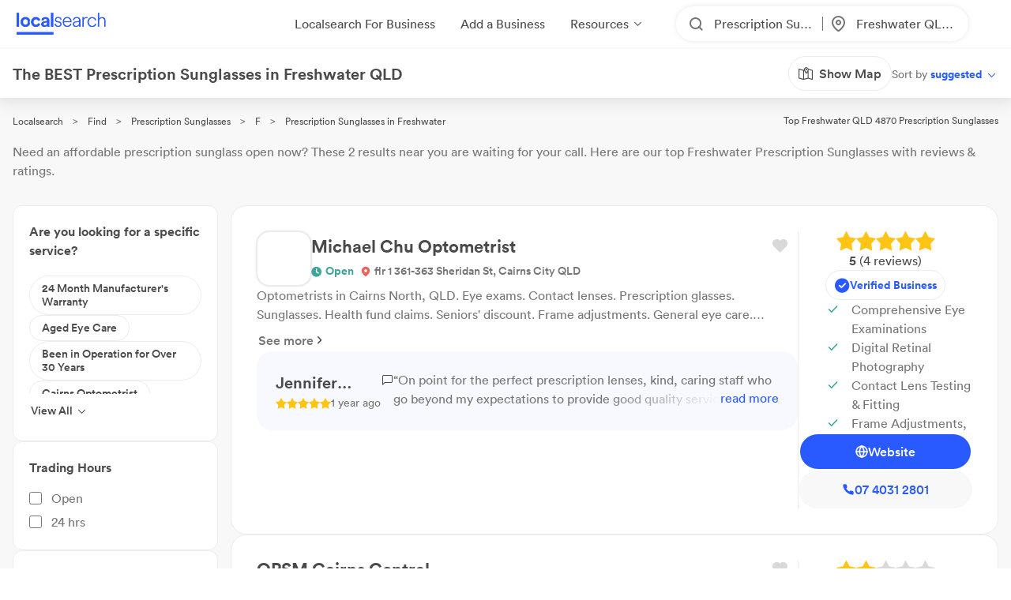

--- FILE ---
content_type: text/html; charset=utf-8
request_url: https://www.localsearch.com.au/find/prescription-sunglasses/freshwater-qld
body_size: 343147
content:
<!doctype html>
<html lang="en">
  <head>
    <meta charset="utf-8">
    <meta name="viewport" content="width=device-width initial-scale=1 maximum-scale=1 user-scalable=no viewport-fit=cover shrink-to-fit=no interactive-widget=resizes-content">

    <meta http-equiv="X-UA-Compatible" content="IE=edge">
    <meta name="referrer" content="origin-when-cross-origin">
    
        

          <script>
            document.addEventListener("DOMContentLoaded", function() {
              
    var link = document.createElement("link");
    link.rel = "stylesheet";
    link.href = "https://d1azc1qln24ryf.cloudfront.net/232497/LSOnline/style-cf.css?cg25f9";
    document.head.appendChild(link);
  
              
    var link = document.createElement("link");
    link.rel = "stylesheet";
    link.href = "https://cdn.icomoon.io/232497/LSDesignSystem/style.css?pv7pml";
    document.head.appendChild(link);
  
            });
          </script>

          <title data-rh="true">The BEST Prescription Sunglasses in Freshwater QLD 4870 | Localsearch</title>
          <meta data-rh="true" name="mobile-web-app-capable" content="yes"/><meta data-rh="true" name="application-name" content="Localsearch"/><meta data-rh="true" name="apple-mobile-web-app-capable" content="yes"/><meta data-rh="true" name="theme-color" content="#fff"/><meta data-rh="true" name="apple-mobile-web-app-capable" content="yes"/><meta data-rh="true" name="apple-mobile-web-app-status-bar-style" content="black-translucent"/><meta data-rh="true" name="apple-mobile-web-app-title" content="Localsearch"/><meta data-rh="true" name="msapplication-TileColor" content="#fff"/><meta data-rh="true" name="msapplication-TileImage" content="/public/assets/favicons/mstile-144x144.png"/><meta data-rh="true" name="msapplication-config" content="/public/assets/favicons/browserconfig.xml"/><meta data-rh="true" property="og:locale" content="en_AU"/><meta data-rh="true" property="og:site_name" content="Localsearch"/><meta data-rh="true" property="og:type" content="website"/><meta data-rh="true" name="twitter:site" content="@LocalsearchAU"/><meta data-rh="true" name="twitter:creator" content="@LocalsearchAU"/><meta data-rh="true" name="twitter:card" content="summary_large_image"/><meta data-rh="true" property="og:title" content="The BEST Prescription Sunglasses in Freshwater QLD 4870 | Localsearch"/><meta data-rh="true" name="twitter:title" content="The BEST Prescription Sunglasses in Freshwater QLD 4870 | Localsearch"/><meta data-rh="true" name="description" content="2 of the best Prescription Sunglasses in Freshwater QLD! Read the 5+ reviews, find payment options, send enquiries and so much more on Localsearch."/><meta data-rh="true" property="og:description" content="2 of the best Prescription Sunglasses in Freshwater QLD! Read the 5+ reviews, find payment options, send enquiries and so much more on Localsearch."/><meta data-rh="true" name="twitter:description" content="2 of the best Prescription Sunglasses in Freshwater QLD! Read the 5+ reviews, find payment options, send enquiries and so much more on Localsearch."/><meta data-rh="true" property="og:image" content="https://www.localsearch.com.au/public/assets/images/localsearch/localsearchWithBackground.jpg"/><meta data-rh="true" name="twitter:image" content="https://www.localsearch.com.au/public/assets/images/localsearch/localsearchWithBackground.jpg"/><meta data-rh="true" property="og:url" content="https://www.localsearch.com.au/find/prescription-sunglasses/freshwater-qld"/><meta data-rh="true" name="twitter:url" content="https://www.localsearch.com.au/find/prescription-sunglasses/freshwater-qld"/><meta data-rh="true" name="robots" content="noindex, follow"/>
          <link data-rh="true" rel="manifest" href="/public/assets/favicons/manifest.json"/><link data-rh="true" rel="shortcut icon" href="/public/assets/favicons/favicon.ico"/><link data-rh="true" rel="icon" type="image/png" sizes="16x16" href="/public/assets/favicons/favicon-16x16.png"/><link data-rh="true" rel="icon" type="image/png" sizes="32x32" href="/public/assets/favicons/favicon-32x32.png"/><link data-rh="true" rel="apple-touch-icon" sizes="57x57" href="/public/assets/favicons/apple-touch-icon-57x57.png"/><link data-rh="true" rel="apple-touch-icon" sizes="60x60" href="/public/assets/favicons/apple-touch-icon-60x60.png"/><link data-rh="true" rel="apple-touch-icon" sizes="72x72" href="/public/assets/favicons/apple-touch-icon-72x72.png"/><link data-rh="true" rel="apple-touch-icon" sizes="76x76" href="/public/assets/favicons/apple-touch-icon-76x76.png"/><link data-rh="true" rel="apple-touch-icon" sizes="114x114" href="/public/assets/favicons/apple-touch-icon-114x114.png"/><link data-rh="true" rel="apple-touch-icon" sizes="120x120" href="/public/assets/favicons/apple-touch-icon-120x120.png"/><link data-rh="true" rel="apple-touch-icon" sizes="144x144" href="/public/assets/favicons/apple-touch-icon-144x144.png"/><link data-rh="true" rel="apple-touch-icon" sizes="152x152" href="/public/assets/favicons/apple-touch-icon-152x152.png"/><link data-rh="true" rel="apple-touch-icon" sizes="167x167" href="/public/assets/favicons/apple-touch-icon-167x167.png"/><link data-rh="true" rel="apple-touch-icon" sizes="180x180" href="/public/assets/favicons/apple-touch-icon-180x180.png"/><link data-rh="true" rel="apple-touch-icon" sizes="1024x1024" href="/public/assets/favicons/apple-touch-icon-1024x1024.png"/><link data-rh="true" rel="apple-touch-startup-image" media="(device-width: 320px) and (device-height: 568px) and (-webkit-device-pixel-ratio: 2) and (orientation: portrait)" href="/public/assets/favicons/apple-touch-startup-image-640x1136.png"/><link data-rh="true" rel="apple-touch-startup-image" media="(device-width: 375px) and (device-height: 667px) and (-webkit-device-pixel-ratio: 2) and (orientation: portrait)" href="/public/assets/favicons/apple-touch-startup-image-750x1334.png"/><link data-rh="true" rel="apple-touch-startup-image" media="(device-width: 414px) and (device-height: 896px) and (-webkit-device-pixel-ratio: 2) and (orientation: portrait)" href="/public/assets/favicons/apple-touch-startup-image-828x1792.png"/><link data-rh="true" rel="apple-touch-startup-image" media="(device-width: 375px) and (device-height: 812px) and (-webkit-device-pixel-ratio: 3) and (orientation: portrait)" href="/public/assets/favicons/apple-touch-startup-image-1125x2436.png"/><link data-rh="true" rel="apple-touch-startup-image" media="(device-width: 414px) and (device-height: 736px) and (-webkit-device-pixel-ratio: 3) and (orientation: portrait)" href="/public/assets/favicons/apple-touch-startup-image-1242x2208.png"/><link data-rh="true" rel="apple-touch-startup-image" media="(device-width: 414px) and (device-height: 896px) and (-webkit-device-pixel-ratio: 3) and (orientation: portrait)" href="/public/assets/favicons/apple-touch-startup-image-1242x2688.png"/><link data-rh="true" rel="apple-touch-startup-image" media="(device-width: 768px) and (device-height: 1024px) and (-webkit-device-pixel-ratio: 2) and (orientation: portrait)" href="/public/assets/favicons/apple-touch-startup-image-1536x2048.png"/><link data-rh="true" rel="apple-touch-startup-image" media="(device-width: 834px) and (device-height: 1112px) and (-webkit-device-pixel-ratio: 2) and (orientation: portrait)" href="/public/assets/favicons/apple-touch-startup-image-1668x2224.png"/><link data-rh="true" rel="apple-touch-startup-image" media="(device-width: 834px) and (device-height: 1194px) and (-webkit-device-pixel-ratio: 2) and (orientation: portrait)" href="/public/assets/favicons/apple-touch-startup-image-1668x2388.png"/><link data-rh="true" rel="apple-touch-startup-image" media="(device-width: 1024px) and (device-height: 1366px) and (-webkit-device-pixel-ratio: 2) and (orientation: portrait)" href="/public/assets/favicons/apple-touch-startup-image-2048x2732.png"/><link data-rh="true" rel="apple-touch-startup-image" media="(device-width: 810px) and (device-height: 1080px) and (-webkit-device-pixel-ratio: 2) and (orientation: portrait)" href="/public/assets/favicons/apple-touch-startup-image-1620x2160.png"/><link data-rh="true" rel="apple-touch-startup-image" media="(device-width: 320px) and (device-height: 568px) and (-webkit-device-pixel-ratio: 2) and (orientation: landscape)" href="/public/assets/favicons/apple-touch-startup-image-1136x640.png"/><link data-rh="true" rel="apple-touch-startup-image" media="(device-width: 375px) and (device-height: 667px) and (-webkit-device-pixel-ratio: 2) and (orientation: landscape)" href="/public/assets/favicons/apple-touch-startup-image-1334x750.png"/><link data-rh="true" rel="apple-touch-startup-image" media="(device-width: 414px) and (device-height: 896px) and (-webkit-device-pixel-ratio: 2) and (orientation: landscape)" href="/public/assets/favicons/apple-touch-startup-image-1792x828.png"/><link data-rh="true" rel="apple-touch-startup-image" media="(device-width: 375px) and (device-height: 812px) and (-webkit-device-pixel-ratio: 3) and (orientation: landscape)" href="/public/assets/favicons/apple-touch-startup-image-2436x1125.png"/><link data-rh="true" rel="apple-touch-startup-image" media="(device-width: 414px) and (device-height: 736px) and (-webkit-device-pixel-ratio: 3) and (orientation: landscape)" href="/public/assets/favicons/apple-touch-startup-image-2208x1242.png"/><link data-rh="true" rel="apple-touch-startup-image" media="(device-width: 414px) and (device-height: 896px) and (-webkit-device-pixel-ratio: 3) and (orientation: landscape)" href="/public/assets/favicons/apple-touch-startup-image-2688x1242.png"/><link data-rh="true" rel="apple-touch-startup-image" media="(device-width: 768px) and (device-height: 1024px) and (-webkit-device-pixel-ratio: 2) and (orientation: landscape)" href="/public/assets/favicons/apple-touch-startup-image-2048x1536.png"/><link data-rh="true" rel="apple-touch-startup-image" media="(device-width: 834px) and (device-height: 1112px) and (-webkit-device-pixel-ratio: 2) and (orientation: landscape)" href="/public/assets/favicons/apple-touch-startup-image-2224x1668.png"/><link data-rh="true" rel="apple-touch-startup-image" media="(device-width: 834px) and (device-height: 1194px) and (-webkit-device-pixel-ratio: 2) and (orientation: landscape)" href="/public/assets/favicons/apple-touch-startup-image-2388x1668.png"/><link data-rh="true" rel="apple-touch-startup-image" media="(device-width: 1024px) and (device-height: 1366px) and (-webkit-device-pixel-ratio: 2) and (orientation: landscape)" href="/public/assets/favicons/apple-touch-startup-image-2732x2048.png"/><link data-rh="true" rel="apple-touch-startup-image" media="(device-width: 810px) and (device-height: 1080px) and (-webkit-device-pixel-ratio: 2) and (orientation: landscape)" href="/public/assets/favicons/apple-touch-startup-image-2160x1620.png"/><link data-rh="true" rel="canonical" href="https://www.localsearch.com.au/find/prescription-sunglasses/freshwater-qld"/>
          <script data-rh="true" type="application/ld+json">{"@context":"http://schema.org","@type":"LocalBusiness","name":"Michael Chu Optometrist","image":"https://ls-asset-service.s3.ap-southeast-2.amazonaws.com/cm1a8e020000208l9gn3h9idq/id50d4u6ixlnrldtyaumuuey","url":"https://www.localsearch.com.au/profile/michael-chu-optometrist/cairns-north-qld/MgS5","address":{"@type":"PostalAddress","streetAddress":"flr 1 361-363 Sheridan St","addressLocality":"Cairns City","addressRegion":"QLD","postalCode":"4870"},"telephone":"07 4031 2801"}</script><script data-rh="true" type="application/ld+json">{"@context":"http://schema.org","@type":"LocalBusiness","name":"OPSM Cairns Central","image":"https://ls-asset-service.s3.ap-southeast-2.amazonaws.com/clhy587sy000b08mihmzh84su/te6s18xr5yt8671tw8yq3phv","url":"https://www.localsearch.com.au/profile/opsm-cairns-central/cairns-qld-4870/YJZL","address":{"@type":"PostalAddress","streetAddress":"1-21 McLeod St","addressLocality":"Cairns","addressRegion":"QLD","postalCode":"4870"},"telephone":"1800 62 6300"}</script><script data-rh="true" type="application/ld+json">{"@context":"https://schema.org","@type":"BreadcrumbList","itemListElement":[{"@type":"ListItem","position":1,"name":"Localsearch","item":"https://www.localsearch.com.au/"},{"@type":"ListItem","position":2,"name":"Find","item":"https://www.localsearch.com.au/find"},{"@type":"ListItem","position":3,"name":"Prescription Sunglasses Near Me","item":"https://www.localsearch.com.au/find/prescription-sunglasses"},{"@type":"ListItem","position":4,"name":"F","item":"https://www.localsearch.com.au/find/prescription-sunglasses/f"},{"@type":"ListItem","position":5,"name":"Prescription Sunglasses Freshwater"}]}</script><script data-rh="true" defer="true" src="https://cdn.optimizely.com/js/26419890619.js"></script>
          <style data-styled="true" data-styled-version="5.3.11">.fLaKHP{-webkit-text-decoration:none;text-decoration:none;cursor:pointer;color:#2962ff;color:#4a4a4a;font-size:12px;}/*!sc*/
.fLaKHP:hover{color:#285aff;cursor:pointer;}/*!sc*/
.fZmTfs{-webkit-text-decoration:none;text-decoration:none;cursor:pointer;color:#2962ff;color:#4a4a4a;font-size:12px;}/*!sc*/
.fZmTfs:hover{color:#4a4a4a;cursor:default;}/*!sc*/
.fXEEqF{-webkit-text-decoration:none;text-decoration:none;cursor:pointer;color:#2962ff;pointer-events:undefined;}/*!sc*/
.AVEW{-webkit-text-decoration:none;text-decoration:none;cursor:pointer;color:#2962ff;max-width:100%;min-width:-webkit-fit-content;min-width:-moz-fit-content;min-width:fit-content;}/*!sc*/
.izPqhG{-webkit-text-decoration:none;text-decoration:none;cursor:pointer;color:#2962ff;max-width:-webkit-fit-content;max-width:-moz-fit-content;max-width:fit-content;}/*!sc*/
.cLlDJB{-webkit-text-decoration:none;text-decoration:none;cursor:pointer;color:#2962ff;max-width:100%;}/*!sc*/
.fZHMhH{-webkit-text-decoration:none;text-decoration:none;cursor:pointer;color:#2962ff;}/*!sc*/
.eWuUZZ{-webkit-text-decoration:none;text-decoration:none;cursor:pointer;color:#2962ff;pointer-events:none;}/*!sc*/
.eZOVcR{-webkit-text-decoration:none;text-decoration:none;cursor:pointer;color:#2962ff;max-width:100%;gap:xxs;}/*!sc*/
.iIergj{-webkit-text-decoration:none;text-decoration:none;cursor:pointer;color:#2962ff;-webkit-flex-direction:row;-ms-flex-direction:row;flex-direction:row;gap:xxs;position:relative;}/*!sc*/
.bhMvEm{-webkit-text-decoration:none;text-decoration:none;cursor:pointer;color:#2962ff;max-width:100%;width:100%;}/*!sc*/
.dRhYNJ{-webkit-text-decoration:none;text-decoration:none;cursor:pointer;color:#2962ff;max-width:172px;}/*!sc*/
data-styled.g3[id="Anchor-sc-n6dour-0"]{content:"fLaKHP,fZmTfs,fXEEqF,AVEW,izPqhG,cLlDJB,fZHMhH,eWuUZZ,eZOVcR,iIergj,bhMvEm,dRhYNJ,"}/*!sc*/
.fQHXFt{display:-webkit-box;display:-webkit-flex;display:-ms-flexbox;display:flex;-webkit-flex-direction:row;-ms-flex-direction:row;flex-direction:row;}/*!sc*/
.hTLfLJ{display:-webkit-box;display:-webkit-flex;display:-ms-flexbox;display:flex;-webkit-align-items:center;-webkit-box-align:center;-ms-flex-align:center;align-items:center;}/*!sc*/
.bfPaIY{display:-webkit-box;display:-webkit-flex;display:-ms-flexbox;display:flex;max-width:580px;text-align:center;margin-top:48px;}/*!sc*/
.jSfhzR{display:-webkit-box;display:-webkit-flex;display:-ms-flexbox;display:flex;-webkit-flex-direction:row;-ms-flex-direction:row;flex-direction:row;-webkit-box-pack:center;-webkit-justify-content:center;-ms-flex-pack:center;justify-content:center;}/*!sc*/
.dMXJQZ{padding:30px;width:100%;margin-top:50px;}/*!sc*/
.dWaYqA{display:-webkit-box;display:-webkit-flex;display:-ms-flexbox;display:flex;-webkit-flex-direction:row;-ms-flex-direction:row;flex-direction:row;-webkit-box-pack:justify;-webkit-justify-content:space-between;-ms-flex-pack:justify;justify-content:space-between;-webkit-align-items:flex-start;-webkit-box-align:flex-start;-ms-flex-align:flex-start;align-items:flex-start;}/*!sc*/
.hXTAbN{display:-webkit-box;display:-webkit-flex;display:-ms-flexbox;display:flex;}/*!sc*/
.eutHDF{display:-webkit-box;display:-webkit-flex;display:-ms-flexbox;display:flex;-webkit-flex-direction:row;-ms-flex-direction:row;flex-direction:row;-webkit-align-items:baseline;-webkit-box-align:baseline;-ms-flex-align:baseline;align-items:baseline;}/*!sc*/
.fmYXeh{display:-webkit-box;display:-webkit-flex;display:-ms-flexbox;display:flex;-webkit-flex-direction:row;-ms-flex-direction:row;flex-direction:row;padding-top:24px;padding-bottom:24px;-webkit-align-items:center;-webkit-box-align:center;-ms-flex-align:center;align-items:center;-webkit-box-pack:center;-webkit-justify-content:center;-ms-flex-pack:center;justify-content:center;margin-top:1em;}/*!sc*/
.daZgvP{position:relative;display:inline-block;}/*!sc*/
.cYafmc{display:-webkit-box;display:-webkit-flex;display:-ms-flexbox;display:flex;padding-top:16px;}/*!sc*/
.iKalxx{display:-webkit-box;display:-webkit-flex;display:-ms-flexbox;display:flex;padding-top:24px;padding-bottom:24px;-webkit-align-items:center;-webkit-box-align:center;-ms-flex-align:center;align-items:center;-webkit-box-pack:center;-webkit-justify-content:center;-ms-flex-pack:center;justify-content:center;margin-top:1em;}/*!sc*/
.cFHVDc{padding:30px;width:100%;margin-top:0;}/*!sc*/
.iTxYcv{display:-webkit-box;display:-webkit-flex;display:-ms-flexbox;display:flex;padding-top:8px;}/*!sc*/
.eeWpdh{padding-top:12px;padding-bottom:12px;}/*!sc*/
.cwyfIr{display:-webkit-box;display:-webkit-flex;display:-ms-flexbox;display:flex;-webkit-align-items:flex-start;-webkit-box-align:flex-start;-ms-flex-align:flex-start;align-items:flex-start;-webkit-box-pack:justify;-webkit-justify-content:space-between;-ms-flex-pack:justify;justify-content:space-between;gap:0;}/*!sc*/
.jybJlc{-webkit-flex:1 1 auto;-ms-flex:1 1 auto;flex:1 1 auto;}/*!sc*/
.UrCsN{display:block;height:100%;}/*!sc*/
.hykLMz{-webkit-flex:0 0 100%;-ms-flex:0 0 100%;flex:0 0 100%;min-width:100%;}/*!sc*/
data-styled.g5[id="Container-sc-1g8msrl-0"]{content:"fQHXFt,hTLfLJ,bfPaIY,jSfhzR,dMXJQZ,dWaYqA,hXTAbN,eutHDF,fmYXeh,daZgvP,cYafmc,iKalxx,cFHVDc,iTxYcv,eeWpdh,cwyfIr,jybJlc,UrCsN,hykLMz,"}/*!sc*/
.ijytdF{background:0;border:0;padding:0;cursor:pointer;-webkit-appearance:none;-moz-appearance:none;appearance:none;-webkit-user-select:none;-moz-user-select:none;-ms-user-select:none;user-select:none;outline:none;width:auto;min-width:unset;border:false;}/*!sc*/
.kJKzOA{background:0;border:0;padding:0;cursor:pointer;-webkit-appearance:none;-moz-appearance:none;appearance:none;-webkit-user-select:none;-moz-user-select:none;-ms-user-select:none;user-select:none;outline:none;}/*!sc*/
data-styled.g9[id="EmptyButton__StyledButton-sc-1kh95cn-0"]{content:"ijytdF,kJKzOA,"}/*!sc*/
.fhnvAm{position:relative;display:inline-block;box-sizing:border-box;height:44px;width:100%;min-width:120px;border:none;padding-left:12px;padding-right:12px;font-size:16px;font-weight:600;border-radius:100px;white-space:nowrap;cursor:pointer;-webkit-appearance:none;-moz-appearance:none;appearance:none;-webkit-user-select:none;-moz-user-select:none;-ms-user-select:none;user-select:none;outline:none;text-overflow:ellipsis;overflow:hidden;color:#6D7478;font-family:Circular;width:auto;min-width:unset;border:false;}/*!sc*/
.fhnvAm:hover{box-shadow:1px 1px 2px 0 rgba(125,125,125,0.6);}/*!sc*/
.fhnvAm:active{box-shadow:none;}/*!sc*/
.fhnvAm[disabled]{background:#bbbbbb;border:none;}/*!sc*/
.fhnvAm[disabled]:hover{box-shadow:none;cursor:not-allowed;}/*!sc*/
data-styled.g10[id="Button__StyledButton-sc-f66zqt-0"]{content:"fhnvAm,"}/*!sc*/
.clyZKI{display:inline-block;-webkit-transform:translateY(2px);-ms-transform:translateY(2px);transform:translateY(2px);}/*!sc*/
.iyQRkZ{display:inline-block;}/*!sc*/
data-styled.g16[id="Icon-sc-1hzg5gi-0"]{content:"clyZKI,iyQRkZ,"}/*!sc*/
.ejwmme{line-height:1.4em;font-family:Circular;border-bottom:2px solid #ececec;padding-bottom:8px;}/*!sc*/
.dLYgVp{line-height:1.4em;font-family:Circular;}/*!sc*/
data-styled.g23[id="Text-sc-atjeef-0"]{content:"ejwmme,dLYgVp,"}/*!sc*/
.ldxlLd{-webkit-flex-direction:row;-ms-flex-direction:row;flex-direction:row;}/*!sc*/
.ixizUJ{-webkit-flex-direction:column;-ms-flex-direction:column;flex-direction:column;}/*!sc*/
data-styled.g71[id="sc-aXZVg"]{content:"ldxlLd,ixizUJ,"}/*!sc*/
.dQYDON{cursor:pointer;background:rgba(255,255,255,0);border:0;padding:0;margin:0;-webkit-appearance:none;-moz-appearance:none;appearance:none;-webkit-appearance:none;-moz-appearance:none;-webkit-user-select:none;-moz-user-select:none;-ms-user-select:none;user-select:none;outline:none;-webkit-text-decoration:none;text-decoration:none;text-transform:none;font-family:inherit;font-size:inherit;font-weight:inherit;line-height:inherit;font-style:inherit;display:-webkit-inline-box;display:-webkit-inline-flex;display:-ms-inline-flexbox;display:inline-flex;-webkit-box-pack:center;-webkit-justify-content:center;-ms-flex-pack:center;justify-content:center;-webkit-align-items:center;-webkit-box-align:center;-ms-flex-align:center;align-items:center;height:-webkit-fit-content;height:-moz-fit-content;height:fit-content;cursor:pointer;}/*!sc*/
.dQYDON:disabled{cursor:default;}/*!sc*/
.hyazxb{cursor:pointer;background:rgba(255,255,255,0);border:0;padding:0;margin:0;-webkit-appearance:none;-moz-appearance:none;appearance:none;-webkit-appearance:none;-moz-appearance:none;-webkit-user-select:none;-moz-user-select:none;-ms-user-select:none;user-select:none;outline:none;-webkit-text-decoration:none;text-decoration:none;text-transform:none;font-family:inherit;font-size:inherit;font-weight:inherit;line-height:inherit;font-style:inherit;display:-webkit-inline-box;display:-webkit-inline-flex;display:-ms-inline-flexbox;display:inline-flex;-webkit-box-pack:center;-webkit-justify-content:center;-ms-flex-pack:center;justify-content:center;-webkit-align-items:center;-webkit-box-align:center;-ms-flex-align:center;align-items:center;height:-webkit-fit-content;height:-moz-fit-content;height:fit-content;cursor:pointer;max-width:100%;}/*!sc*/
.hyazxb:disabled{cursor:default;}/*!sc*/
.jvgSSY{cursor:pointer;background:rgba(255,255,255,0);border:0;padding:0;margin:0;-webkit-appearance:none;-moz-appearance:none;appearance:none;-webkit-appearance:none;-moz-appearance:none;-webkit-user-select:none;-moz-user-select:none;-ms-user-select:none;user-select:none;outline:none;-webkit-text-decoration:none;text-decoration:none;text-transform:none;font-family:inherit;font-size:inherit;font-weight:inherit;line-height:inherit;font-style:inherit;display:-webkit-inline-box;display:-webkit-inline-flex;display:-ms-inline-flexbox;display:inline-flex;-webkit-box-pack:center;-webkit-justify-content:center;-ms-flex-pack:center;justify-content:center;-webkit-align-items:center;-webkit-box-align:center;-ms-flex-align:center;align-items:center;height:-webkit-fit-content;height:-moz-fit-content;height:fit-content;cursor:pointer;min-width:-webkit-fit-content;min-width:-moz-fit-content;min-width:fit-content;max-width:100%;}/*!sc*/
.jvgSSY:disabled{cursor:default;}/*!sc*/
.ebUtEN{cursor:pointer;background:rgba(255,255,255,0);border:0;padding:0;margin:0;-webkit-appearance:none;-moz-appearance:none;appearance:none;-webkit-appearance:none;-moz-appearance:none;-webkit-user-select:none;-moz-user-select:none;-ms-user-select:none;user-select:none;outline:none;-webkit-text-decoration:none;text-decoration:none;text-transform:none;font-family:inherit;font-size:inherit;font-weight:inherit;line-height:inherit;font-style:inherit;display:-webkit-inline-box;display:-webkit-inline-flex;display:-ms-inline-flexbox;display:inline-flex;-webkit-box-pack:center;-webkit-justify-content:center;-ms-flex-pack:center;justify-content:center;-webkit-align-items:center;-webkit-box-align:center;-ms-flex-align:center;align-items:center;height:-webkit-fit-content;height:-moz-fit-content;height:fit-content;cursor:pointer;width:-webkit-fit-content;width:-moz-fit-content;width:fit-content;}/*!sc*/
.ebUtEN:disabled{cursor:default;}/*!sc*/
.gvUmBO{cursor:pointer;background:rgba(255,255,255,0);border:0;padding:0;margin:0;-webkit-appearance:none;-moz-appearance:none;appearance:none;-webkit-appearance:none;-moz-appearance:none;-webkit-user-select:none;-moz-user-select:none;-ms-user-select:none;user-select:none;outline:none;-webkit-text-decoration:none;text-decoration:none;text-transform:none;font-family:inherit;font-size:inherit;font-weight:inherit;line-height:inherit;font-style:inherit;display:-webkit-inline-box;display:-webkit-inline-flex;display:-ms-inline-flexbox;display:inline-flex;-webkit-box-pack:center;-webkit-justify-content:center;-ms-flex-pack:center;justify-content:center;-webkit-align-items:center;-webkit-box-align:center;-ms-flex-align:center;align-items:center;height:-webkit-fit-content;height:-moz-fit-content;height:fit-content;cursor:pointer;max-width:100%;gap:0.5rem;}/*!sc*/
.gvUmBO:disabled{cursor:default;}/*!sc*/
@supports (-webkit-touch-callout:none) and (not (translate:none)){.gvUmBO{margin-left:calc( (-1 * 0.5rem) + 0rem ) !important;}.gvUmBO > *{margin-left:calc( 0.5rem + 0rem ) !important;}}/*!sc*/
.kiyjAE{cursor:pointer;background:rgba(255,255,255,0);border:0;padding:0;margin:0;-webkit-appearance:none;-moz-appearance:none;appearance:none;-webkit-appearance:none;-moz-appearance:none;-webkit-user-select:none;-moz-user-select:none;-ms-user-select:none;user-select:none;outline:none;-webkit-text-decoration:none;text-decoration:none;text-transform:none;font-family:inherit;font-size:inherit;font-weight:inherit;line-height:inherit;font-style:inherit;display:-webkit-inline-box;display:-webkit-inline-flex;display:-ms-inline-flexbox;display:inline-flex;-webkit-box-pack:center;-webkit-justify-content:center;-ms-flex-pack:center;justify-content:center;-webkit-align-items:center;-webkit-box-align:center;-ms-flex-align:center;align-items:center;height:-webkit-fit-content;height:-moz-fit-content;height:fit-content;cursor:pointer;max-width:-webkit-fit-content;max-width:-moz-fit-content;max-width:fit-content;}/*!sc*/
.kiyjAE:disabled{cursor:default;}/*!sc*/
.kTAVMW{cursor:pointer;background:rgba(255,255,255,0);border:0;padding:0;margin:0;-webkit-appearance:none;-moz-appearance:none;appearance:none;-webkit-appearance:none;-moz-appearance:none;-webkit-user-select:none;-moz-user-select:none;-ms-user-select:none;user-select:none;outline:none;-webkit-text-decoration:none;text-decoration:none;text-transform:none;font-family:inherit;font-size:inherit;font-weight:inherit;line-height:inherit;font-style:inherit;display:-webkit-inline-box;display:-webkit-inline-flex;display:-ms-inline-flexbox;display:inline-flex;-webkit-box-pack:center;-webkit-justify-content:center;-ms-flex-pack:center;justify-content:center;-webkit-align-items:center;-webkit-box-align:center;-ms-flex-align:center;align-items:center;height:-webkit-fit-content;height:-moz-fit-content;height:fit-content;cursor:pointer;height:32px;width:-webkit-fit-content;width:-moz-fit-content;width:fit-content;}/*!sc*/
.kTAVMW:disabled{cursor:default;}/*!sc*/
.eCBcOZ{cursor:pointer;background:rgba(255,255,255,0);border:0;padding:0;margin:0;-webkit-appearance:none;-moz-appearance:none;appearance:none;-webkit-appearance:none;-moz-appearance:none;-webkit-user-select:none;-moz-user-select:none;-ms-user-select:none;user-select:none;outline:none;-webkit-text-decoration:none;text-decoration:none;text-transform:none;font-family:inherit;font-size:inherit;font-weight:inherit;line-height:inherit;font-style:inherit;display:-webkit-inline-box;display:-webkit-inline-flex;display:-ms-inline-flexbox;display:inline-flex;-webkit-box-pack:center;-webkit-justify-content:center;-ms-flex-pack:center;justify-content:center;-webkit-align-items:center;-webkit-box-align:center;-ms-flex-align:center;align-items:center;height:-webkit-fit-content;height:-moz-fit-content;height:fit-content;cursor:pointer;color:#9b9b9b;}/*!sc*/
.eCBcOZ:disabled{cursor:default;}/*!sc*/
.gyvGGm{cursor:pointer;background:rgba(255,255,255,0);border:0;padding:0;margin:0;-webkit-appearance:none;-moz-appearance:none;appearance:none;-webkit-appearance:none;-moz-appearance:none;-webkit-user-select:none;-moz-user-select:none;-ms-user-select:none;user-select:none;outline:none;-webkit-text-decoration:none;text-decoration:none;text-transform:none;font-family:inherit;font-size:inherit;font-weight:inherit;line-height:inherit;font-style:inherit;display:-webkit-inline-box;display:-webkit-inline-flex;display:-ms-inline-flexbox;display:inline-flex;-webkit-box-pack:center;-webkit-justify-content:center;-ms-flex-pack:center;justify-content:center;-webkit-align-items:center;-webkit-box-align:center;-ms-flex-align:center;align-items:center;height:-webkit-fit-content;height:-moz-fit-content;height:fit-content;cursor:pointer;margin-top:2rem;max-width:100%;}/*!sc*/
.gyvGGm:disabled{cursor:default;}/*!sc*/
.VlmfI{cursor:pointer;background:rgba(255,255,255,0);border:0;padding:0;margin:0;-webkit-appearance:none;-moz-appearance:none;appearance:none;-webkit-appearance:none;-moz-appearance:none;-webkit-user-select:none;-moz-user-select:none;-ms-user-select:none;user-select:none;outline:none;-webkit-text-decoration:none;text-decoration:none;text-transform:none;font-family:inherit;font-size:inherit;font-weight:inherit;line-height:inherit;font-style:inherit;display:-webkit-inline-box;display:-webkit-inline-flex;display:-ms-inline-flexbox;display:inline-flex;-webkit-box-pack:center;-webkit-justify-content:center;-ms-flex-pack:center;justify-content:center;-webkit-align-items:center;-webkit-box-align:center;-ms-flex-align:center;align-items:center;height:-webkit-fit-content;height:-moz-fit-content;height:fit-content;cursor:pointer;margin-top:1.25rem;max-width:100%;}/*!sc*/
.VlmfI:disabled{cursor:default;}/*!sc*/
.uFRme{cursor:pointer;background:rgba(255,255,255,0);border:0;padding:0;margin:0;-webkit-appearance:none;-moz-appearance:none;appearance:none;-webkit-appearance:none;-moz-appearance:none;-webkit-user-select:none;-moz-user-select:none;-ms-user-select:none;user-select:none;outline:none;-webkit-text-decoration:none;text-decoration:none;text-transform:none;font-family:inherit;font-size:inherit;font-weight:inherit;line-height:inherit;font-style:inherit;display:-webkit-inline-box;display:-webkit-inline-flex;display:-ms-inline-flexbox;display:inline-flex;-webkit-box-pack:center;-webkit-justify-content:center;-ms-flex-pack:center;justify-content:center;-webkit-align-items:center;-webkit-box-align:center;-ms-flex-align:center;align-items:center;height:-webkit-fit-content;height:-moz-fit-content;height:fit-content;cursor:pointer;width:100%;}/*!sc*/
.uFRme:disabled{cursor:default;}/*!sc*/
.kKNJiR{cursor:pointer;background:rgba(255,255,255,0);border:0;padding:0;margin:0;-webkit-appearance:none;-moz-appearance:none;appearance:none;-webkit-appearance:none;-moz-appearance:none;-webkit-user-select:none;-moz-user-select:none;-ms-user-select:none;user-select:none;outline:none;-webkit-text-decoration:none;text-decoration:none;text-transform:none;font-family:inherit;font-size:inherit;font-weight:inherit;line-height:inherit;font-style:inherit;display:-webkit-inline-box;display:-webkit-inline-flex;display:-ms-inline-flexbox;display:inline-flex;-webkit-box-pack:center;-webkit-justify-content:center;-ms-flex-pack:center;justify-content:center;-webkit-align-items:center;-webkit-box-align:center;-ms-flex-align:center;align-items:center;height:-webkit-fit-content;height:-moz-fit-content;height:fit-content;cursor:pointer;position:relative;}/*!sc*/
.kKNJiR:disabled{cursor:default;}/*!sc*/
.ixvkl{cursor:pointer;background:rgba(255,255,255,0);border:0;padding:0;margin:0;-webkit-appearance:none;-moz-appearance:none;appearance:none;-webkit-appearance:none;-moz-appearance:none;-webkit-user-select:none;-moz-user-select:none;-ms-user-select:none;user-select:none;outline:none;-webkit-text-decoration:none;text-decoration:none;text-transform:none;font-family:inherit;font-size:inherit;font-weight:inherit;line-height:inherit;font-style:inherit;display:-webkit-inline-box;display:-webkit-inline-flex;display:-ms-inline-flexbox;display:inline-flex;-webkit-box-pack:center;-webkit-justify-content:center;-ms-flex-pack:center;justify-content:center;-webkit-align-items:center;-webkit-box-align:center;-ms-flex-align:center;align-items:center;height:-webkit-fit-content;height:-moz-fit-content;height:fit-content;cursor:pointer;width:50% !important;max-width:100%;gap:0.5rem;-webkit-flex:1;-ms-flex:1;flex:1;}/*!sc*/
.ixvkl:disabled{cursor:default;}/*!sc*/
@supports (-webkit-touch-callout:none) and (not (translate:none)){.ixvkl{margin-left:calc( (-1 * 0.5rem) + 0rem ) !important;}.ixvkl > *{margin-left:calc( 0.5rem + 0rem ) !important;}}/*!sc*/
.TfkoT{cursor:pointer;background:rgba(255,255,255,0);border:0;padding:0;margin:0;-webkit-appearance:none;-moz-appearance:none;appearance:none;-webkit-appearance:none;-moz-appearance:none;-webkit-user-select:none;-moz-user-select:none;-ms-user-select:none;user-select:none;outline:none;-webkit-text-decoration:none;text-decoration:none;text-transform:none;font-family:inherit;font-size:inherit;font-weight:inherit;line-height:inherit;font-style:inherit;display:-webkit-inline-box;display:-webkit-inline-flex;display:-ms-inline-flexbox;display:inline-flex;-webkit-box-pack:center;-webkit-justify-content:center;-ms-flex-pack:center;justify-content:center;-webkit-align-items:center;-webkit-box-align:center;-ms-flex-align:center;align-items:center;height:-webkit-fit-content;height:-moz-fit-content;height:fit-content;cursor:pointer;margin-left:auto;width:50% !important;max-width:100%;gap:0.5rem;-webkit-flex:1;-ms-flex:1;flex:1;}/*!sc*/
.TfkoT:disabled{cursor:default;}/*!sc*/
@supports (-webkit-touch-callout:none) and (not (translate:none)){.TfkoT{margin-left:calc( (-1 * 0.5rem) + 0rem ) !important;}.TfkoT > *{margin-left:calc( 0.5rem + 0rem ) !important;}}/*!sc*/
.dYuXIS{cursor:pointer;background:rgba(255,255,255,0);border:0;padding:0;margin:0;-webkit-appearance:none;-moz-appearance:none;appearance:none;-webkit-appearance:none;-moz-appearance:none;-webkit-user-select:none;-moz-user-select:none;-ms-user-select:none;user-select:none;outline:none;-webkit-text-decoration:none;text-decoration:none;text-transform:none;font-family:inherit;font-size:inherit;font-weight:inherit;line-height:inherit;font-style:inherit;display:-webkit-inline-box;display:-webkit-inline-flex;display:-ms-inline-flexbox;display:inline-flex;-webkit-box-pack:center;-webkit-justify-content:center;-ms-flex-pack:center;justify-content:center;-webkit-align-items:center;-webkit-box-align:center;-ms-flex-align:center;align-items:center;height:-webkit-fit-content;height:-moz-fit-content;height:fit-content;cursor:pointer;height:183px;width:100%;position:relative;}/*!sc*/
.dYuXIS:disabled{cursor:default;}/*!sc*/
.OjIXX{cursor:pointer;background:rgba(255,255,255,0);border:0;padding:0;margin:0;-webkit-appearance:none;-moz-appearance:none;appearance:none;-webkit-appearance:none;-moz-appearance:none;-webkit-user-select:none;-moz-user-select:none;-ms-user-select:none;user-select:none;outline:none;-webkit-text-decoration:none;text-decoration:none;text-transform:none;font-family:inherit;font-size:inherit;font-weight:inherit;line-height:inherit;font-style:inherit;display:-webkit-inline-box;display:-webkit-inline-flex;display:-ms-inline-flexbox;display:inline-flex;-webkit-box-pack:center;-webkit-justify-content:center;-ms-flex-pack:center;justify-content:center;-webkit-align-items:center;-webkit-box-align:center;-ms-flex-align:center;align-items:center;height:-webkit-fit-content;height:-moz-fit-content;height:fit-content;cursor:pointer;max-width:100%;gap:0.5rem;color:#285aff;}/*!sc*/
.OjIXX:disabled{cursor:default;}/*!sc*/
@supports (-webkit-touch-callout:none) and (not (translate:none)){.OjIXX{margin-left:calc( (-1 * 0.5rem) + 0rem ) !important;}.OjIXX > *{margin-left:calc( 0.5rem + 0rem ) !important;}}/*!sc*/
.kNrVLK{cursor:pointer;background:rgba(255,255,255,0);border:0;padding:0;margin:0;-webkit-appearance:none;-moz-appearance:none;appearance:none;-webkit-appearance:none;-moz-appearance:none;-webkit-user-select:none;-moz-user-select:none;-ms-user-select:none;user-select:none;outline:none;-webkit-text-decoration:none;text-decoration:none;text-transform:none;font-family:inherit;font-size:inherit;font-weight:inherit;line-height:inherit;font-style:inherit;display:-webkit-inline-box;display:-webkit-inline-flex;display:-ms-inline-flexbox;display:inline-flex;-webkit-box-pack:center;-webkit-justify-content:center;-ms-flex-pack:center;justify-content:center;-webkit-align-items:center;-webkit-box-align:center;-ms-flex-align:center;align-items:center;height:-webkit-fit-content;height:-moz-fit-content;height:fit-content;cursor:pointer;height:90px;z-index:3;position:relative;-webkit-flex:1;-ms-flex:1;flex:1;}/*!sc*/
.kNrVLK:disabled{cursor:default;}/*!sc*/
.kyoBju{cursor:pointer;background:rgba(255,255,255,0);border:0;padding:0;margin:0;-webkit-appearance:none;-moz-appearance:none;appearance:none;-webkit-appearance:none;-moz-appearance:none;-webkit-user-select:none;-moz-user-select:none;-ms-user-select:none;user-select:none;outline:none;-webkit-text-decoration:none;text-decoration:none;text-transform:none;font-family:inherit;font-size:inherit;font-weight:inherit;line-height:inherit;font-style:inherit;display:-webkit-inline-box;display:-webkit-inline-flex;display:-ms-inline-flexbox;display:inline-flex;-webkit-box-pack:center;-webkit-justify-content:center;-ms-flex-pack:center;justify-content:center;-webkit-align-items:center;-webkit-box-align:center;-ms-flex-align:center;align-items:center;height:-webkit-fit-content;height:-moz-fit-content;height:fit-content;cursor:pointer;width:-webkit-fit-content !important;width:-moz-fit-content !important;width:fit-content !important;max-width:100%;z-index:3;position:relative;gap:0.5rem;-webkit-flex-direction:row;-ms-flex-direction:row;flex-direction:row;}/*!sc*/
.kyoBju:disabled{cursor:default;}/*!sc*/
@supports (-webkit-touch-callout:none) and (not (translate:none)){.kyoBju{margin-left:calc( (-1 * 0.5rem) + 0rem ) !important;}.kyoBju > *{margin-left:calc( 0.5rem + 0rem ) !important;}}/*!sc*/
.bEJNBw{cursor:pointer;background:rgba(255,255,255,0);border:0;padding:0;margin:0;-webkit-appearance:none;-moz-appearance:none;appearance:none;-webkit-appearance:none;-moz-appearance:none;-webkit-user-select:none;-moz-user-select:none;-ms-user-select:none;user-select:none;outline:none;-webkit-text-decoration:none;text-decoration:none;text-transform:none;font-family:inherit;font-size:inherit;font-weight:inherit;line-height:inherit;font-style:inherit;display:-webkit-inline-box;display:-webkit-inline-flex;display:-ms-inline-flexbox;display:inline-flex;-webkit-box-pack:center;-webkit-justify-content:center;-ms-flex-pack:center;justify-content:center;-webkit-align-items:center;-webkit-box-align:center;-ms-flex-align:center;align-items:center;height:-webkit-fit-content;height:-moz-fit-content;height:fit-content;cursor:pointer;margin-left:auto;width:50% !important;max-width:100%;gap:0.5rem;}/*!sc*/
.bEJNBw:disabled{cursor:default;}/*!sc*/
@supports (-webkit-touch-callout:none) and (not (translate:none)){.bEJNBw{margin-left:calc( (-1 * 0.5rem) + 0rem ) !important;}.bEJNBw > *{margin-left:calc( 0.5rem + 0rem ) !important;}}/*!sc*/
.iekPUz{cursor:pointer;background:rgba(255,255,255,0);border:0;padding:0;margin:0;-webkit-appearance:none;-moz-appearance:none;appearance:none;-webkit-appearance:none;-moz-appearance:none;-webkit-user-select:none;-moz-user-select:none;-ms-user-select:none;user-select:none;outline:none;-webkit-text-decoration:none;text-decoration:none;text-transform:none;font-family:inherit;font-size:inherit;font-weight:inherit;line-height:inherit;font-style:inherit;display:-webkit-inline-box;display:-webkit-inline-flex;display:-ms-inline-flexbox;display:inline-flex;-webkit-box-pack:center;-webkit-justify-content:center;-ms-flex-pack:center;justify-content:center;-webkit-align-items:center;-webkit-box-align:center;-ms-flex-align:center;align-items:center;height:-webkit-fit-content;height:-moz-fit-content;height:fit-content;cursor:pointer;height:123px;z-index:3;position:relative;-webkit-flex:1;-ms-flex:1;flex:1;}/*!sc*/
.iekPUz:disabled{cursor:default;}/*!sc*/
.grDQOo{cursor:pointer;background:rgba(255,255,255,0);border:0;padding:0;margin:0;-webkit-appearance:none;-moz-appearance:none;appearance:none;-webkit-appearance:none;-moz-appearance:none;-webkit-user-select:none;-moz-user-select:none;-ms-user-select:none;user-select:none;outline:none;-webkit-text-decoration:none;text-decoration:none;text-transform:none;font-family:inherit;font-size:inherit;font-weight:inherit;line-height:inherit;font-style:inherit;display:-webkit-inline-box;display:-webkit-inline-flex;display:-ms-inline-flexbox;display:inline-flex;-webkit-box-pack:center;-webkit-justify-content:center;-ms-flex-pack:center;justify-content:center;-webkit-align-items:center;-webkit-box-align:center;-ms-flex-align:center;align-items:center;height:-webkit-fit-content;height:-moz-fit-content;height:fit-content;cursor:pointer;width:100%;max-width:100%;}/*!sc*/
.grDQOo:disabled{cursor:default;}/*!sc*/
.dzKGsC{cursor:pointer;background:rgba(255,255,255,0);border:0;padding:0;margin:0;-webkit-appearance:none;-moz-appearance:none;appearance:none;-webkit-appearance:none;-moz-appearance:none;-webkit-user-select:none;-moz-user-select:none;-ms-user-select:none;user-select:none;outline:none;-webkit-text-decoration:none;text-decoration:none;text-transform:none;font-family:inherit;font-size:inherit;font-weight:inherit;line-height:inherit;font-style:inherit;display:-webkit-inline-box;display:-webkit-inline-flex;display:-ms-inline-flexbox;display:inline-flex;-webkit-box-pack:center;-webkit-justify-content:center;-ms-flex-pack:center;justify-content:center;-webkit-align-items:center;-webkit-box-align:center;-ms-flex-align:center;align-items:center;height:-webkit-fit-content;height:-moz-fit-content;height:fit-content;cursor:pointer;width:50% !important;max-width:100%;gap:0.5rem;}/*!sc*/
.dzKGsC:disabled{cursor:default;}/*!sc*/
@supports (-webkit-touch-callout:none) and (not (translate:none)){.dzKGsC{margin-left:calc( (-1 * 0.5rem) + 0rem ) !important;}.dzKGsC > *{margin-left:calc( 0.5rem + 0rem ) !important;}}/*!sc*/
.geAogk{cursor:pointer;background:rgba(255,255,255,0);border:0;padding:0;margin:0;-webkit-appearance:none;-moz-appearance:none;appearance:none;-webkit-appearance:none;-moz-appearance:none;-webkit-user-select:none;-moz-user-select:none;-ms-user-select:none;user-select:none;outline:none;-webkit-text-decoration:none;text-decoration:none;text-transform:none;font-family:inherit;font-size:inherit;font-weight:inherit;line-height:inherit;font-style:inherit;display:-webkit-inline-box;display:-webkit-inline-flex;display:-ms-inline-flexbox;display:inline-flex;-webkit-box-pack:center;-webkit-justify-content:center;-ms-flex-pack:center;justify-content:center;-webkit-align-items:center;-webkit-box-align:center;-ms-flex-align:center;align-items:center;height:-webkit-fit-content;height:-moz-fit-content;height:fit-content;cursor:pointer;margin-top:0.75rem;max-width:100%;}/*!sc*/
.geAogk:disabled{cursor:default;}/*!sc*/
.kVMinY{cursor:pointer;background:rgba(255,255,255,0);border:0;padding:0;margin:0;-webkit-appearance:none;-moz-appearance:none;appearance:none;-webkit-appearance:none;-moz-appearance:none;-webkit-user-select:none;-moz-user-select:none;-ms-user-select:none;user-select:none;outline:none;-webkit-text-decoration:none;text-decoration:none;text-transform:none;font-family:inherit;font-size:inherit;font-weight:inherit;line-height:inherit;font-style:inherit;display:-webkit-inline-box;display:-webkit-inline-flex;display:-ms-inline-flexbox;display:inline-flex;-webkit-box-pack:center;-webkit-justify-content:center;-ms-flex-pack:center;justify-content:center;-webkit-align-items:center;-webkit-box-align:center;-ms-flex-align:center;align-items:center;height:-webkit-fit-content;height:-moz-fit-content;height:fit-content;cursor:pointer;position:relative;gap:0.5rem;-webkit-flex-direction:row;-ms-flex-direction:row;flex-direction:row;}/*!sc*/
.kVMinY:disabled{cursor:default;}/*!sc*/
@supports (-webkit-touch-callout:none) and (not (translate:none)){.kVMinY{margin-left:calc( (-1 * 0.5rem) + 0rem ) !important;}.kVMinY > *{margin-left:calc( 0.5rem + 0rem ) !important;}}/*!sc*/
.cXpPps{cursor:pointer;background:rgba(255,255,255,0);border:0;padding:0;margin:0;-webkit-appearance:none;-moz-appearance:none;appearance:none;-webkit-appearance:none;-moz-appearance:none;-webkit-user-select:none;-moz-user-select:none;-ms-user-select:none;user-select:none;outline:none;-webkit-text-decoration:none;text-decoration:none;text-transform:none;font-family:inherit;font-size:inherit;font-weight:inherit;line-height:inherit;font-style:inherit;display:-webkit-inline-box;display:-webkit-inline-flex;display:-ms-inline-flexbox;display:inline-flex;-webkit-box-pack:center;-webkit-justify-content:center;-ms-flex-pack:center;justify-content:center;-webkit-align-items:center;-webkit-box-align:center;-ms-flex-align:center;align-items:center;height:-webkit-fit-content;height:-moz-fit-content;height:fit-content;cursor:pointer;height:100%;width:100%;}/*!sc*/
.cXpPps:disabled{cursor:default;}/*!sc*/
.iVpFKP{cursor:pointer;background:rgba(255,255,255,0);border:0;padding:0;margin:0;-webkit-appearance:none;-moz-appearance:none;appearance:none;-webkit-appearance:none;-moz-appearance:none;-webkit-user-select:none;-moz-user-select:none;-ms-user-select:none;user-select:none;outline:none;-webkit-text-decoration:none;text-decoration:none;text-transform:none;font-family:inherit;font-size:inherit;font-weight:inherit;line-height:inherit;font-style:inherit;display:-webkit-inline-box;display:-webkit-inline-flex;display:-ms-inline-flexbox;display:inline-flex;-webkit-box-pack:center;-webkit-justify-content:center;-ms-flex-pack:center;justify-content:center;-webkit-align-items:center;-webkit-box-align:center;-ms-flex-align:center;align-items:center;height:-webkit-fit-content;height:-moz-fit-content;height:fit-content;cursor:pointer;margin-bottom:1rem;-webkit-flex-direction:column;-ms-flex-direction:column;flex-direction:column;}/*!sc*/
.iVpFKP:disabled{cursor:default;}/*!sc*/
.gIJvCk{cursor:pointer;background:rgba(255,255,255,0);border:0;padding:0;margin:0;-webkit-appearance:none;-moz-appearance:none;appearance:none;-webkit-appearance:none;-moz-appearance:none;-webkit-user-select:none;-moz-user-select:none;-ms-user-select:none;user-select:none;outline:none;-webkit-text-decoration:none;text-decoration:none;text-transform:none;font-family:inherit;font-size:inherit;font-weight:inherit;line-height:inherit;font-style:inherit;display:-webkit-inline-box;display:-webkit-inline-flex;display:-ms-inline-flexbox;display:inline-flex;-webkit-box-pack:center;-webkit-justify-content:center;-ms-flex-pack:center;justify-content:center;-webkit-align-items:center;-webkit-box-align:center;-ms-flex-align:center;align-items:center;height:-webkit-fit-content;height:-moz-fit-content;height:fit-content;cursor:pointer;margin-top:2.5rem;margin-right:auto;max-width:100%;}/*!sc*/
.gIJvCk:disabled{cursor:default;}/*!sc*/
.fcEcuQ{cursor:pointer;background:rgba(255,255,255,0);border:0;padding:0;margin:0;-webkit-appearance:none;-moz-appearance:none;appearance:none;-webkit-appearance:none;-moz-appearance:none;-webkit-user-select:none;-moz-user-select:none;-ms-user-select:none;user-select:none;outline:none;-webkit-text-decoration:none;text-decoration:none;text-transform:none;font-family:inherit;font-size:inherit;font-weight:inherit;line-height:inherit;font-style:inherit;display:-webkit-inline-box;display:-webkit-inline-flex;display:-ms-inline-flexbox;display:inline-flex;-webkit-box-pack:center;-webkit-justify-content:center;-ms-flex-pack:center;justify-content:center;-webkit-align-items:center;-webkit-box-align:center;-ms-flex-align:center;align-items:center;height:-webkit-fit-content;height:-moz-fit-content;height:fit-content;cursor:pointer;max-width:100%;-webkit-flex:1;-ms-flex:1;flex:1;}/*!sc*/
.fcEcuQ:disabled{cursor:default;}/*!sc*/
.cpygJy{cursor:pointer;background:rgba(255,255,255,0);border:0;padding:0;margin:0;-webkit-appearance:none;-moz-appearance:none;appearance:none;-webkit-appearance:none;-moz-appearance:none;-webkit-user-select:none;-moz-user-select:none;-ms-user-select:none;user-select:none;outline:none;-webkit-text-decoration:none;text-decoration:none;text-transform:none;font-family:inherit;font-size:inherit;font-weight:inherit;line-height:inherit;font-style:inherit;display:-webkit-inline-box;display:-webkit-inline-flex;display:-ms-inline-flexbox;display:inline-flex;-webkit-box-pack:center;-webkit-justify-content:center;-ms-flex-pack:center;justify-content:center;-webkit-align-items:center;-webkit-box-align:center;-ms-flex-align:center;align-items:center;height:-webkit-fit-content;height:-moz-fit-content;height:fit-content;cursor:pointer;margin-top:1.5rem;max-width:100%;}/*!sc*/
.cpygJy:disabled{cursor:default;}/*!sc*/
.jnRLMn{cursor:pointer;background:rgba(255,255,255,0);border:0;padding:0;margin:0;-webkit-appearance:none;-moz-appearance:none;appearance:none;-webkit-appearance:none;-moz-appearance:none;-webkit-user-select:none;-moz-user-select:none;-ms-user-select:none;user-select:none;outline:none;-webkit-text-decoration:none;text-decoration:none;text-transform:none;font-family:inherit;font-size:inherit;font-weight:inherit;line-height:inherit;font-style:inherit;display:-webkit-inline-box;display:-webkit-inline-flex;display:-ms-inline-flexbox;display:inline-flex;-webkit-box-pack:center;-webkit-justify-content:center;-ms-flex-pack:center;justify-content:center;-webkit-align-items:center;-webkit-box-align:center;-ms-flex-align:center;align-items:center;height:-webkit-fit-content;height:-moz-fit-content;height:fit-content;cursor:pointer;max-width:172px;}/*!sc*/
.jnRLMn:disabled{cursor:default;}/*!sc*/
data-styled.g73[id="sc-eqUAAy"]{content:"dQYDON,hyazxb,jvgSSY,ebUtEN,gvUmBO,kiyjAE,kTAVMW,eCBcOZ,gyvGGm,VlmfI,uFRme,kKNJiR,ixvkl,TfkoT,dYuXIS,OjIXX,kNrVLK,kyoBju,bEJNBw,iekPUz,grDQOo,dzKGsC,geAogk,kVMinY,cXpPps,iVpFKP,gIJvCk,fcEcuQ,cpygJy,jnRLMn,"}/*!sc*/
.hAPoQq{margin:0;padding:0;border:0;outline:0;vertical-align:baseline;background:rgba(255,255,255,0);text-align:left;font-style:inherit;margin-left:0.25rem;color:inherit;font-size:1rem;}/*!sc*/
.kPEkhZ{margin:0;padding:0;border:0;outline:0;vertical-align:baseline;background:rgba(255,255,255,0);text-align:left;font-style:inherit;margin-right:0.5rem;color:inherit;font-size:inherit;}/*!sc*/
.kTZBar{margin:0;padding:0;border:0;outline:0;vertical-align:baseline;background:rgba(255,255,255,0);text-align:left;font-style:inherit;margin-right:0.25rem;color:#40A499;font-size:0.875rem;}/*!sc*/
.cnrQFF{margin:0;padding:0;border:0;outline:0;vertical-align:baseline;background:rgba(255,255,255,0);text-align:left;font-style:inherit;margin-left:0.25rem;color:#4a4a4a;font-size:1rem;}/*!sc*/
.bpNJOc{margin:0;padding:0;border:0;outline:0;vertical-align:baseline;background:rgba(255,255,255,0);text-align:left;font-style:inherit;color:inherit;font-size:1rem;}/*!sc*/
.kItqUr{margin:0;padding:0;border:0;outline:0;vertical-align:baseline;background:rgba(255,255,255,0);text-align:left;font-style:inherit;color:#d9d9d9;font-size:1rem;}/*!sc*/
.dOfAeI{margin:0;padding:0;border:0;outline:0;vertical-align:baseline;background:rgba(255,255,255,0);text-align:left;font-style:inherit;margin-top:0.25rem;color:#f16159;font-size:1rem;}/*!sc*/
.krUdjK{margin:0;padding:0;border:0;outline:0;vertical-align:baseline;background:rgba(255,255,255,0);text-align:left;font-style:inherit;color:#4a4a4a;font-size:1.25rem;}/*!sc*/
.ckuWpv{margin:0;padding:0;border:0;outline:0;vertical-align:baseline;background:rgba(255,255,255,0);text-align:left;font-style:inherit;color:#4a4a4a;font-size:1rem;}/*!sc*/
.lhSoia{margin:0;padding:0;border:0;outline:0;vertical-align:baseline;background:rgba(255,255,255,0);text-align:left;font-style:inherit;margin-left:0.25rem;color:#285aff;font-size:1rem;}/*!sc*/
.cnOgUc{margin:0;padding:0;border:0;outline:0;vertical-align:baseline;background:rgba(255,255,255,0);text-align:left;font-style:inherit;z-index:2;color:#d9d9d9;font-size:1.25rem;}/*!sc*/
.bIIGxa{margin:0;padding:0;border:0;outline:0;vertical-align:baseline;background:rgba(255,255,255,0);text-align:left;font-style:inherit;margin-right:0.25rem;color:#f16159;font-size:0.875rem;}/*!sc*/
.cdqcEe{margin:0;padding:0;border:0;outline:0;vertical-align:baseline;background:rgba(255,255,255,0);text-align:left;font-style:inherit;color:inherit;font-size:inherit;}/*!sc*/
.foWTNk{margin:0;padding:0;border:0;outline:0;vertical-align:baseline;background:rgba(255,255,255,0);text-align:left;font-style:inherit;color:#ffc414;font-size:1rem;}/*!sc*/
.leosKZ{margin:0;padding:0;border:0;outline:0;vertical-align:baseline;background:rgba(255,255,255,0);text-align:left;font-style:inherit;margin-top:0.125rem;margin-right:0.375rem;color:#ffc414;font-size:1.25rem;}/*!sc*/
.bYPGsd{margin:0;padding:0;border:0;outline:0;vertical-align:baseline;background:rgba(255,255,255,0);text-align:left;font-style:inherit;color:#4a4a4a;font-size:1.5625rem;}/*!sc*/
.eWMsSC{margin:0;padding:0;border:0;outline:0;vertical-align:baseline;background:rgba(255,255,255,0);text-align:left;font-style:inherit;color:#ffc414;font-size:1.5625rem;}/*!sc*/
.gskZsl{margin:0;padding:0;border:0;outline:0;vertical-align:baseline;background:rgba(255,255,255,0);text-align:left;font-style:inherit;color:#d9d9d9;font-size:1.5625rem;}/*!sc*/
.djpshJ{margin:0;padding:0;border:0;outline:0;vertical-align:baseline;background:rgba(255,255,255,0);text-align:left;font-style:inherit;color:#ffc414;font-size:1.25rem;}/*!sc*/
.jYhquA{margin:0;padding:0;border:0;outline:0;vertical-align:baseline;background:rgba(255,255,255,0);text-align:left;font-style:inherit;color:#285aff;font-size:1rem;}/*!sc*/
.dmaZa-d{margin:0;padding:0;border:0;outline:0;vertical-align:baseline;background:rgba(255,255,255,0);text-align:left;font-style:inherit;color:#ffc414;font-size:0.875rem;}/*!sc*/
.fPEYdF{margin:0;padding:0;border:0;outline:0;vertical-align:baseline;background:rgba(255,255,255,0);text-align:left;font-style:inherit;margin-top:0.25rem;color:#4a4a4a;font-size:1rem;}/*!sc*/
.jkCBfp{margin:0;padding:0;border:0;outline:0;vertical-align:baseline;background:rgba(255,255,255,0);text-align:left;font-style:inherit;color:#285aff;font-size:1.25rem;}/*!sc*/
.kJVwCk{margin:0;padding:0;border:0;outline:0;vertical-align:baseline;background:rgba(255,255,255,0);text-align:left;font-style:inherit;margin-right:1rem;-webkit-flex:0;-ms-flex:0;flex:0;color:#40A499;font-size:1rem;}/*!sc*/
.wHGBu{margin:0;padding:0;border:0;outline:0;vertical-align:baseline;background:rgba(255,255,255,0);text-align:left;font-style:inherit;margin-bottom:0.125rem;margin-right:0.5rem;color:inherit;font-size:inherit;}/*!sc*/
.khhnjS{margin:0;padding:0;border:0;outline:0;vertical-align:baseline;background:rgba(255,255,255,0);text-align:left;font-style:inherit;color:#b164ff;font-size:0.875rem;}/*!sc*/
.dlZhxc{margin:0;padding:0;border:0;outline:0;vertical-align:baseline;background:rgba(255,255,255,0);text-align:left;font-style:inherit;color:#ffc414;font-size:1.125rem;}/*!sc*/
.hcaTZf{margin:0;padding:0;border:0;outline:0;vertical-align:baseline;background:rgba(255,255,255,0);text-align:left;font-style:inherit;color:#d9d9d9;font-size:1.125rem;}/*!sc*/
.godFgG{margin:0;padding:0;border:0;outline:0;vertical-align:baseline;background:rgba(255,255,255,0);text-align:left;font-style:inherit;margin-top:0.25rem;margin-bottom:0.25rem;color:#ffc414;font-size:1.5625rem;}/*!sc*/
.cxJKHG{margin:0;padding:0;border:0;outline:0;vertical-align:baseline;background:rgba(255,255,255,0);text-align:left;font-style:inherit;color:#4a4a4a;font-size:0.875rem;}/*!sc*/
.dOFosX{margin:0;padding:0;border:0;outline:0;vertical-align:baseline;background:rgba(255,255,255,0);text-align:left;font-style:inherit;z-index:2;color:#d9d9d9;font-size:1.5625rem;}/*!sc*/
.eiWKUC{margin:0;padding:0;border:0;outline:0;vertical-align:baseline;background:rgba(255,255,255,0);text-align:left;font-style:inherit;margin-right:0.25rem;color:#40A499;font-size:1rem;}/*!sc*/
.dSlvUB{margin:0;padding:0;border:0;outline:0;vertical-align:baseline;background:rgba(255,255,255,0);text-align:left;font-style:inherit;color:#757575;font-size:0.875rem;}/*!sc*/
.gfCpYb{margin:0;padding:0;border:0;outline:0;vertical-align:baseline;background:rgba(255,255,255,0);text-align:left;font-style:inherit;margin-right:0.25rem;color:#f16159;font-size:1rem;}/*!sc*/
.yxSue{margin:0;padding:0;border:0;outline:0;vertical-align:baseline;background:rgba(255,255,255,0);text-align:left;font-style:inherit;color:#ffffff;font-size:1rem;}/*!sc*/
.hbZdZq{margin:0;padding:0;border:0;outline:0;vertical-align:baseline;background:rgba(255,255,255,0);text-align:left;font-style:inherit;color:#d9d9d9;font-size:0.875rem;}/*!sc*/
.dcMVyE{margin:0;padding:0;border:0;outline:0;vertical-align:baseline;background:rgba(255,255,255,0);text-align:left;font-style:inherit;margin-right:0.25rem;color:#285aff;font-size:0.875rem;}/*!sc*/
.lkyLJv{margin:0;padding:0;border:0;outline:0;vertical-align:baseline;background:rgba(255,255,255,0);text-align:left;font-style:inherit;margin-top:-0.0625rem;margin-right:0.5rem;color:#ffc414;font-size:0.875rem;}/*!sc*/
.jaPSuE{margin:0;padding:0;border:0;outline:0;vertical-align:baseline;background:rgba(255,255,255,0);text-align:left;font-style:inherit;margin-top:0.25rem;color:#ffffff;font-size:1rem;}/*!sc*/
data-styled.g75[id="sc-dcJsrY"]{content:"hAPoQq,kPEkhZ,kTZBar,cnrQFF,bpNJOc,kItqUr,dOfAeI,krUdjK,ckuWpv,lhSoia,cnOgUc,bIIGxa,cdqcEe,foWTNk,leosKZ,bYPGsd,eWMsSC,gskZsl,djpshJ,jYhquA,dmaZa-d,fPEYdF,jkCBfp,kJVwCk,wHGBu,khhnjS,dlZhxc,hcaTZf,godFgG,cxJKHG,dOFosX,eiWKUC,dSlvUB,gfCpYb,yxSue,hbZdZq,dcMVyE,lkyLJv,jaPSuE,"}/*!sc*/
.djSghY{border-radius:100px;border:1px solid #ececec;font-size:0.875rem;font-weight:600;line-height:1.25;font-family:Circular,sans-serif;min-height:2rem;width:auto;padding-left:0.9375rem;padding-right:0.9375rem;padding-top:0.4375rem;padding-bottom:0.4375rem;-webkit-transition:background-color 150ms cubic-bezier(0.4,0,0.6,1) 0ms,color 150ms cubic-bezier(0.4,0,0.6,1) 0ms,border-color 150ms cubic-bezier(0.4,0,0.6,1) 0ms;transition:background-color 150ms cubic-bezier(0.4,0,0.6,1) 0ms,color 150ms cubic-bezier(0.4,0,0.6,1) 0ms,border-color 150ms cubic-bezier(0.4,0,0.6,1) 0ms;background-color:#ffffff;color:#757575;}/*!sc*/
.djSghY .pillAtom-icon{-webkit-transition:color 150ms cubic-bezier(0.4,0,0.6,1) 0ms;transition:color 150ms cubic-bezier(0.4,0,0.6,1) 0ms;color:#757575;}/*!sc*/
@media (hover:hover) and (pointer:fine){.djSghY:hover{background-color:#f8f8f8;color:#285aff;}.djSghY:hover .pillAtom-icon{color:#285aff;}}/*!sc*/
.hceeAb{border-radius:100px;border:1px solid #ececec;font-size:0.875rem;font-weight:600;line-height:1.25;font-family:Circular,sans-serif;min-height:2rem;width:auto;padding-left:0.9375rem;padding-right:0.9375rem;padding-top:0.4375rem;padding-bottom:0.4375rem;-webkit-transition:background-color 150ms cubic-bezier(0.4,0,0.6,1) 0ms,color 150ms cubic-bezier(0.4,0,0.6,1) 0ms,border-color 150ms cubic-bezier(0.4,0,0.6,1) 0ms;transition:background-color 150ms cubic-bezier(0.4,0,0.6,1) 0ms,color 150ms cubic-bezier(0.4,0,0.6,1) 0ms,border-color 150ms cubic-bezier(0.4,0,0.6,1) 0ms;background-color:#ffffff;color:#4a4a4a;}/*!sc*/
.hceeAb .pillAtom-icon{-webkit-transition:color 150ms cubic-bezier(0.4,0,0.6,1) 0ms;transition:color 150ms cubic-bezier(0.4,0,0.6,1) 0ms;color:#757575;}/*!sc*/
@media (hover:hover) and (pointer:fine){.hceeAb:hover{background-color:#f8f8f8;color:#285aff;}.hceeAb:hover .pillAtom-icon{color:#285aff;}}/*!sc*/
.dOkGnU{border-radius:100px;border:1px solid #ececec;font-size:0.875rem;font-weight:600;line-height:1.25;font-family:Circular,sans-serif;min-height:2rem;width:auto;padding-left:0.9375rem;padding-right:0.9375rem;padding-top:0.4375rem;padding-bottom:0.4375rem;-webkit-transition:background-color 150ms cubic-bezier(0.4,0,0.6,1) 0ms,color 150ms cubic-bezier(0.4,0,0.6,1) 0ms,border-color 150ms cubic-bezier(0.4,0,0.6,1) 0ms;transition:background-color 150ms cubic-bezier(0.4,0,0.6,1) 0ms,color 150ms cubic-bezier(0.4,0,0.6,1) 0ms,border-color 150ms cubic-bezier(0.4,0,0.6,1) 0ms;background-color:#ffffff;color:#4a4a4a;}/*!sc*/
.dOkGnU .pillAtom-icon{-webkit-transition:color 150ms cubic-bezier(0.4,0,0.6,1) 0ms;transition:color 150ms cubic-bezier(0.4,0,0.6,1) 0ms;color:#9b9b9b;}/*!sc*/
@media (hover:hover) and (pointer:fine){.dOkGnU:hover{background-color:#f8f8f8;color:#285aff;}.dOkGnU:hover .pillAtom-icon{color:#f16159;}}/*!sc*/
.eTGQuk{border-radius:100px;border:1px solid #ececec;font-size:0.875rem;font-weight:600;line-height:1.25;font-family:Circular,sans-serif;min-height:2rem;width:auto;padding-left:0.9375rem;padding-right:0.9375rem;padding-top:0.4375rem;padding-bottom:0.4375rem;-webkit-transition:background-color 150ms cubic-bezier(0.4,0,0.6,1) 0ms,color 150ms cubic-bezier(0.4,0,0.6,1) 0ms,border-color 150ms cubic-bezier(0.4,0,0.6,1) 0ms;transition:background-color 150ms cubic-bezier(0.4,0,0.6,1) 0ms,color 150ms cubic-bezier(0.4,0,0.6,1) 0ms,border-color 150ms cubic-bezier(0.4,0,0.6,1) 0ms;background-color:#ffffff;color:#4a4a4a;text-align:left;-webkit-align-items:start;-webkit-box-align:start;-ms-flex-align:start;align-items:start;}/*!sc*/
.eTGQuk .pillAtom-icon{-webkit-transition:color 150ms cubic-bezier(0.4,0,0.6,1) 0ms;transition:color 150ms cubic-bezier(0.4,0,0.6,1) 0ms;color:#9b9b9b;}/*!sc*/
@media (hover:hover) and (pointer:fine){.eTGQuk:hover{background-color:#f8f8f8;color:#285aff;}.eTGQuk:hover .pillAtom-icon{color:#285aff;}}/*!sc*/
.gbdsuo{border-radius:100px;border:1px solid #ececec;font-size:0.875rem;font-weight:600;line-height:1.25;font-family:Circular,sans-serif;min-height:2rem;width:auto;padding-left:0.9375rem;padding-right:0.9375rem;padding-top:0.4375rem;padding-bottom:0.4375rem;-webkit-transition:background-color 150ms cubic-bezier(0.4,0,0.6,1) 0ms,color 150ms cubic-bezier(0.4,0,0.6,1) 0ms,border-color 150ms cubic-bezier(0.4,0,0.6,1) 0ms;transition:background-color 150ms cubic-bezier(0.4,0,0.6,1) 0ms,color 150ms cubic-bezier(0.4,0,0.6,1) 0ms,border-color 150ms cubic-bezier(0.4,0,0.6,1) 0ms;background-color:#ffffff;color:#285aff;}/*!sc*/
.gbdsuo .pillAtom-icon{-webkit-transition:color 150ms cubic-bezier(0.4,0,0.6,1) 0ms;transition:color 150ms cubic-bezier(0.4,0,0.6,1) 0ms;color:#285aff;}/*!sc*/
@media (hover:hover) and (pointer:fine){.gbdsuo:hover{background-color:#f8f8f8;color:#285aff;}.gbdsuo:hover .pillAtom-icon{color:#285aff;}}/*!sc*/
.dCAoXQ{border-radius:100px;border:1px solid #ececec;font-size:0.875rem;font-weight:600;line-height:1.25;font-family:Circular,sans-serif;min-height:2rem;width:auto;padding-left:0.9375rem;padding-right:0.9375rem;padding-top:0.4375rem;padding-bottom:0.4375rem;-webkit-transition:background-color 150ms cubic-bezier(0.4,0,0.6,1) 0ms,color 150ms cubic-bezier(0.4,0,0.6,1) 0ms,border-color 150ms cubic-bezier(0.4,0,0.6,1) 0ms;transition:background-color 150ms cubic-bezier(0.4,0,0.6,1) 0ms,color 150ms cubic-bezier(0.4,0,0.6,1) 0ms,border-color 150ms cubic-bezier(0.4,0,0.6,1) 0ms;background-color:#ffffff;color:#4a4a4a;}/*!sc*/
.dCAoXQ .pillAtom-icon{-webkit-transition:color 150ms cubic-bezier(0.4,0,0.6,1) 0ms;transition:color 150ms cubic-bezier(0.4,0,0.6,1) 0ms;color:#4a4a4a;}/*!sc*/
@media (hover:hover) and (pointer:fine){.dCAoXQ:hover{background-color:#f8f8f8;color:#285aff;}.dCAoXQ:hover .pillAtom-icon{color:#285aff;}}/*!sc*/
.ieMXHm{border-radius:100px;border:1px solid #ececec;font-size:0.875rem;font-weight:600;line-height:1.25;font-family:Circular,sans-serif;min-height:2rem;width:auto;padding-left:0.9375rem;padding-right:0.9375rem;padding-top:0.4375rem;padding-bottom:0.4375rem;-webkit-transition:background-color 150ms cubic-bezier(0.4,0,0.6,1) 0ms,color 150ms cubic-bezier(0.4,0,0.6,1) 0ms,border-color 150ms cubic-bezier(0.4,0,0.6,1) 0ms;transition:background-color 150ms cubic-bezier(0.4,0,0.6,1) 0ms,color 150ms cubic-bezier(0.4,0,0.6,1) 0ms,border-color 150ms cubic-bezier(0.4,0,0.6,1) 0ms;background-color:#ffffff;color:#4a4a4a;}/*!sc*/
.ieMXHm .pillAtom-icon{-webkit-transition:color 150ms cubic-bezier(0.4,0,0.6,1) 0ms;transition:color 150ms cubic-bezier(0.4,0,0.6,1) 0ms;color:#9b9b9b;}/*!sc*/
@media (hover:hover) and (pointer:fine){.ieMXHm:hover{background-color:#f8f8f8;color:#285aff;}.ieMXHm:hover .pillAtom-icon{color:#285aff;}}/*!sc*/
data-styled.g76[id="sc-iGgWBj"]{content:"djSghY,hceeAb,dOkGnU,eTGQuk,gbdsuo,dCAoXQ,ieMXHm,"}/*!sc*/
.clwvCu{height:100%;width:100%;}/*!sc*/
.cnFAFE{width:100%;-webkit-flex-direction:row;-ms-flex-direction:row;flex-direction:row;}/*!sc*/
.fRGHLZ{gap:0.5rem;-webkit-flex-direction:row;-ms-flex-direction:row;flex-direction:row;-webkit-flex:1;-ms-flex:1;flex:1;}/*!sc*/
@supports (-webkit-touch-callout:none) and (not (translate:none)){.fRGHLZ{margin-left:calc( (-1 * 0.5rem) + 0rem ) !important;}.fRGHLZ > *{margin-left:calc( 0.5rem + 0rem ) !important;}}/*!sc*/
.jVRdhh{margin-right:0.5rem;gap:0.5rem;-webkit-flex-direction:row;-ms-flex-direction:row;flex-direction:row;}/*!sc*/
@supports (-webkit-touch-callout:none) and (not (translate:none)){.jVRdhh{margin-left:calc( (-1 * 0.5rem) + 0rem ) !important;}.jVRdhh > *{margin-left:calc( 0.5rem + 0rem ) !important;}}/*!sc*/
.iqEHDS{gap:0.5rem;-webkit-flex-direction:row;-ms-flex-direction:row;flex-direction:row;}/*!sc*/
@supports (-webkit-touch-callout:none) and (not (translate:none)){.iqEHDS{margin-left:calc( (-1 * 0.5rem) + 0rem ) !important;}.iqEHDS > *{margin-left:calc( 0.5rem + 0rem ) !important;}}/*!sc*/
.VTipT{-webkit-flex-direction:row;-ms-flex-direction:row;flex-direction:row;}/*!sc*/
.jLtmTU{padding-top:0.5rem;z-index:10;right:0;}/*!sc*/
.geZRbU{padding-top:0.75rem;padding-bottom:0.75rem;padding-left:1rem;padding-right:1rem;}/*!sc*/
.looSGf{-webkit-flex-direction:column;-ms-flex-direction:column;flex-direction:column;}/*!sc*/
.hskLaz{margin-top:0.3125rem;margin-bottom:0.3125rem;}/*!sc*/
.dGFoGs{margin-left:1rem;margin-right:0.5rem;width:100%;max-width:370px;-webkit-flex-shrink:1;-ms-flex-negative:1;flex-shrink:1;}/*!sc*/
.hAkrnu{margin-left:0.625rem;height:30px;width:30px;}/*!sc*/
.fQKpzt{margin-left:0rem;height:30px;width:30px;}/*!sc*/
.kKwevO{height:100%;width:100%;position:relative;-webkit-flex-direction:row;-ms-flex-direction:row;flex-direction:row;}/*!sc*/
.iIKtMI{-webkit-flex:1;-ms-flex:1;flex:1;}/*!sc*/
.eYvuRr{padding-top:1rem;padding-bottom:1.25rem;gap:0.5rem;-webkit-flex-direction:row;-ms-flex-direction:row;flex-direction:row;}/*!sc*/
@supports (-webkit-touch-callout:none) and (not (translate:none)){.eYvuRr{margin-left:calc( (-1 * 0.5rem) + 0rem ) !important;}.eYvuRr > *{margin-left:calc( 0.5rem + 0rem ) !important;}}/*!sc*/
.jSfuyy{z-index:1;position:relative;}/*!sc*/
.hscnxI{width:100%;}/*!sc*/
.wNhgz{padding-top:2rem;padding-bottom:2rem;padding-left:2rem;padding-right:2rem;width:100%;}/*!sc*/
.iNlEBU{width:100%;gap:2rem;-webkit-flex-direction:row;-ms-flex-direction:row;flex-direction:row;}/*!sc*/
@supports (-webkit-touch-callout:none) and (not (translate:none)){.iNlEBU{margin-left:calc( (-1 * 2rem) + 0rem ) !important;}.iNlEBU > *{margin-left:calc( 2rem + 0rem ) !important;}}/*!sc*/
.jVeMVd{height:100%;-webkit-flex-direction:column;-ms-flex-direction:column;flex-direction:column;}/*!sc*/
.bfZHTA{max-width:420px;overflow:hidden;-webkit-flex-direction:row;-ms-flex-direction:row;flex-direction:row;}/*!sc*/
.WZxiU{z-index:7;position:relative;}/*!sc*/
.bsuLtp{margin-bottom:1rem;}/*!sc*/
.cVpPtv{position:relative;}/*!sc*/
.hRObjw{gap:1rem;-webkit-flex-direction:row;-ms-flex-direction:row;flex-direction:row;}/*!sc*/
@supports (-webkit-touch-callout:none) and (not (translate:none)){.hRObjw{margin-left:calc( (-1 * 1rem) + 0rem ) !important;}.hRObjw > *{margin-left:calc( 1rem + 0rem ) !important;}}/*!sc*/
.ledptJ{gap:1.25rem;-webkit-flex-direction:column;-ms-flex-direction:column;flex-direction:column;}/*!sc*/
@supports (-webkit-touch-callout:none) and (not (translate:none)){.ledptJ{margin-top:calc( (-1 * 1.25rem) + 0rem ) !important;}.ledptJ > *{margin-top:calc(1.25rem + 0rem) !important;}}/*!sc*/
.gZJQIX{gap:2rem;-webkit-flex-direction:row;-ms-flex-direction:row;flex-direction:row;}/*!sc*/
@supports (-webkit-touch-callout:none) and (not (translate:none)){.gZJQIX{margin-left:calc( (-1 * 2rem) + 0rem ) !important;}.gZJQIX > *{margin-left:calc( 2rem + 0rem ) !important;}}/*!sc*/
.bCCAHi{gap:0.5rem;-webkit-flex-direction:column;-ms-flex-direction:column;flex-direction:column;}/*!sc*/
@supports (-webkit-touch-callout:none) and (not (translate:none)){.bCCAHi{margin-top:calc( (-1 * 0.5rem) + 0rem ) !important;}.bCCAHi > *{margin-top:calc(0.5rem + 0rem) !important;}}/*!sc*/
.hbpBxb{height:32px;width:100%;-webkit-flex-direction:row;-ms-flex-direction:row;flex-direction:row;}/*!sc*/
.heYwEd{gap:0rem;-webkit-flex-direction:row;-ms-flex-direction:row;flex-direction:row;}/*!sc*/
@supports (-webkit-touch-callout:none) and (not (translate:none)){.heYwEd{margin-left:calc( (-1 * 0rem) + 0rem ) !important;}.heYwEd > *{margin-left:calc( 0rem + 0rem ) !important;}}/*!sc*/
.drPiVo{margin-left:1rem;margin-right:0.5rem;gap:0.5rem;-webkit-flex-direction:column;-ms-flex-direction:column;flex-direction:column;-webkit-flex:1;-ms-flex:1;flex:1;}/*!sc*/
@supports (-webkit-touch-callout:none) and (not (translate:none)){.drPiVo{margin-top:calc( (-1 * 0.5rem) + 0rem ) !important;}.drPiVo > *{margin-top:calc(0.5rem + 0rem) !important;}}/*!sc*/
.jkwVzI{height:9px;width:100%;overflow:hidden;}/*!sc*/
.ghkBaL{height:100%;width:0%;}/*!sc*/
.emldEU{width:100%;-webkit-flex-direction:column;-ms-flex-direction:column;flex-direction:column;}/*!sc*/
.lQMfo{gap:0.25rem;-webkit-flex-direction:row;-ms-flex-direction:row;flex-direction:row;}/*!sc*/
@supports (-webkit-touch-callout:none) and (not (translate:none)){.lQMfo{margin-left:calc( (-1 * 0.25rem) + 0rem ) !important;}.lQMfo > *{margin-left:calc( 0.25rem + 0rem ) !important;}}/*!sc*/
.gyisza{height:100%;min-height:100px;width:100%;}/*!sc*/
.ereZpe{height:100%;width:100%;-webkit-flex-direction:row;-ms-flex-direction:row;flex-direction:row;}/*!sc*/
.kREXDM{overflow:hidden;}/*!sc*/
.gOXrrM{padding-top:0.5rem;}/*!sc*/
.fuhBD{padding-top:2.5rem;padding-bottom:11.125rem;width:100%;background-color:#f8f8f8;}/*!sc*/
.WScSR{margin-top:-0.0025rem;position:relative;background-color:#222e35;}/*!sc*/
.bWbBDv{margin-top:1rem;margin-bottom:1rem;}/*!sc*/
.iovpWN{gap:0.75rem;-webkit-flex-direction:row;-ms-flex-direction:row;flex-direction:row;}/*!sc*/
@supports (-webkit-touch-callout:none) and (not (translate:none)){.iovpWN{margin-left:calc( (-1 * 0.75rem) + 0rem ) !important;}.iovpWN > *{margin-left:calc( 0.75rem + 0rem ) !important;}}/*!sc*/
.jMBwGQ{padding-top:0.5rem;padding-bottom:0.5rem;height:100%;width:100%;gap:0.75rem;-webkit-flex-direction:row;-ms-flex-direction:row;flex-direction:row;}/*!sc*/
@supports (-webkit-touch-callout:none) and (not (translate:none)){.jMBwGQ{margin-left:calc( (-1 * 0.75rem) + 0rem ) !important;}.jMBwGQ > *{margin-left:calc( 0.75rem + 0rem ) !important;}}/*!sc*/
.dHqbnj{max-width:100%;gap:0.75rem;-webkit-flex-direction:row;-ms-flex-direction:row;flex-direction:row;}/*!sc*/
@supports (-webkit-touch-callout:none) and (not (translate:none)){.dHqbnj{margin-left:calc( (-1 * 0.75rem) + 0rem ) !important;}.dHqbnj > *{margin-left:calc( 0.75rem + 0rem ) !important;}}/*!sc*/
.pJMvB{z-index:6;position:relative;}/*!sc*/
.cqZtTR{margin-top:1rem;}/*!sc*/
.EWXO{margin-bottom:1rem;width:100%;-webkit-flex-direction:row;-ms-flex-direction:row;flex-direction:row;}/*!sc*/
.cxpghm{margin-bottom:2rem;}/*!sc*/
.lfwitL{width:100%;gap:0.25rem;-webkit-flex-direction:row;-ms-flex-direction:row;flex-direction:row;}/*!sc*/
@supports (-webkit-touch-callout:none) and (not (translate:none)){.lfwitL{margin-left:calc( (-1 * 0.25rem) + 0rem ) !important;}.lfwitL > *{margin-left:calc( 0.25rem + 0rem ) !important;}}/*!sc*/
.kAbjfh{margin-top:-1rem;height:100%;width:100%;overflow:hidden;-webkit-align-self:flex-start;-ms-flex-item-align:start;align-self:flex-start;}/*!sc*/
.fikWsd{padding-top:1rem;padding-left:1rem;padding-right:1rem;}/*!sc*/
.gHuRRB{height:100%;}/*!sc*/
.fkeejH{width:100%;gap:1rem;-webkit-flex-direction:column;-ms-flex-direction:column;flex-direction:column;}/*!sc*/
@supports (-webkit-touch-callout:none) and (not (translate:none)){.fkeejH{margin-top:calc( (-1 * 1rem) + 0rem ) !important;}.fkeejH > *{margin-top:calc(1rem + 0rem) !important;}}/*!sc*/
.nMSqY{width:100%;position:relative;}/*!sc*/
.eLjguL{padding-top:2rem;padding-bottom:2rem;padding-left:2rem;padding-right:2rem;width:100%;gap:2rem;-webkit-flex-direction:row;-ms-flex-direction:row;flex-direction:row;}/*!sc*/
@supports (-webkit-touch-callout:none) and (not (translate:none)){.eLjguL{margin-left:calc( (-1 * 2rem) + 0rem ) !important;}.eLjguL > *{margin-left:calc( 2rem + 0rem ) !important;}}/*!sc*/
.ifpYby{width:100%;min-width:0;gap:1.25rem;-webkit-flex-direction:column;-ms-flex-direction:column;flex-direction:column;}/*!sc*/
@supports (-webkit-touch-callout:none) and (not (translate:none)){.ifpYby{margin-top:calc( (-1 * 1.25rem) + 0rem ) !important;}.ifpYby > *{margin-top:calc(1.25rem + 0rem) !important;}}/*!sc*/
.gKSmwO{width:100%;gap:1.25rem;-webkit-flex-direction:row;-ms-flex-direction:row;flex-direction:row;}/*!sc*/
@supports (-webkit-touch-callout:none) and (not (translate:none)){.gKSmwO{margin-left:calc( (-1 * 1.25rem) + 0rem ) !important;}.gKSmwO > *{margin-left:calc( 1.25rem + 0rem ) !important;}}/*!sc*/
.hRukwj{margin-top:-0.75rem;width:100%;gap:0.5rem;-webkit-flex-direction:row;-ms-flex-direction:row;flex-direction:row;}/*!sc*/
@supports (-webkit-touch-callout:none) and (not (translate:none)){.hRukwj{margin-left:calc( (-1 * 0.5rem) + 0rem ) !important;}.hRukwj > *{margin-left:calc( 0.5rem + 0rem ) !important;}}/*!sc*/
.dUsgBh{gap:0.125rem;-webkit-flex-direction:row;-ms-flex-direction:row;flex-direction:row;}/*!sc*/
@supports (-webkit-touch-callout:none) and (not (translate:none)){.dUsgBh{margin-left:calc( (-1 * 0.125rem) + 0rem ) !important;}.dUsgBh > *{margin-left:calc( 0.125rem + 0rem ) !important;}}/*!sc*/
.bfagLQ{margin-right:0.5rem;}/*!sc*/
.hscoYm{min-width:1px;}/*!sc*/
.jyhgZm{width:100%;max-width:220px;gap:1.5rem;-webkit-flex-direction:column;-ms-flex-direction:column;flex-direction:column;}/*!sc*/
@supports (-webkit-touch-callout:none) and (not (translate:none)){.jyhgZm{margin-top:calc( (-1 * 1.5rem) + 0rem ) !important;}.jyhgZm > *{margin-top:calc(1.5rem + 0rem) !important;}}/*!sc*/
.dsuqZY{margin-top:-1.5rem;-webkit-flex:1;-ms-flex:1;flex:1;}/*!sc*/
.hiKZIt{width:100%;gap:0.625rem;-webkit-flex-direction:column;-ms-flex-direction:column;flex-direction:column;}/*!sc*/
@supports (-webkit-touch-callout:none) and (not (translate:none)){.hiKZIt{margin-top:calc( (-1 * 0.625rem) + 0rem ) !important;}.hiKZIt > *{margin-top:calc(0.625rem + 0rem) !important;}}/*!sc*/
.gKColJ{margin-bottom:5rem;}/*!sc*/
.Wzfzk{padding-top:1.5rem;padding-bottom:1.5rem;width:100%;-webkit-flex-direction:row;-ms-flex-direction:row;flex-direction:row;}/*!sc*/
.esysbW{min-height:0;}/*!sc*/
.bmoEqP{padding-top:2.5rem;padding-bottom:12.5rem;width:100%;background-color:#f8f8f8;}/*!sc*/
.hQlBCK{margin-bottom:1.25rem;margin-left:1rem;padding-bottom:1rem;overflow:auto;gap:0.625rem;-webkit-flex-direction:column;-ms-flex-direction:column;flex-direction:column;-webkit-flex:0 0 260px;-ms-flex:0 0 260px;flex:0 0 260px;}/*!sc*/
@supports (-webkit-touch-callout:none) and (not (translate:none)){.hQlBCK{margin-top:calc( (-1 * 0.625rem) + 0rem ) !important;}.hQlBCK > *{margin-top:calc(0.625rem + 0rem) !important;}}/*!sc*/
.izmJic{padding-top:1.25rem;padding-bottom:1.25rem;padding-left:1.25rem;padding-right:1.25rem;}/*!sc*/
.kvykio{gap:0.25rem;-webkit-flex-direction:column;-ms-flex-direction:column;flex-direction:column;}/*!sc*/
@supports (-webkit-touch-callout:none) and (not (translate:none)){.kvykio{margin-top:calc( (-1 * 0.25rem) + 0rem ) !important;}.kvykio > *{margin-top:calc(0.25rem + 0rem) !important;}}/*!sc*/
.iQrIXZ{gap:0rem;-webkit-flex-direction:column;-ms-flex-direction:column;flex-direction:column;}/*!sc*/
@supports (-webkit-touch-callout:none) and (not (translate:none)){.iQrIXZ{margin-top:calc( (-1 * 0rem) + 0rem ) !important;}.iQrIXZ > *{margin-top:calc(0rem + 0rem) !important;}}/*!sc*/
.nCRZP{margin-left:-0.75rem;padding-left:0.75rem;padding-right:0.75rem;height:30px;-webkit-flex-direction:row;-ms-flex-direction:row;flex-direction:row;}/*!sc*/
.ifVwDf{padding-top:0.75rem;padding-bottom:0.75rem;padding-left:0.75rem;padding-right:0.75rem;height:calc(183px + 1.5rem);}/*!sc*/
.bMsPyP{height:83px;z-index:10;position:fixed;bottom:23px;right:30px;gap:1.875rem;-webkit-flex-direction:row;-ms-flex-direction:row;flex-direction:row;}/*!sc*/
@supports (-webkit-touch-callout:none) and (not (translate:none)){.bMsPyP{margin-left:calc( (-1 * 1.875rem) + 0rem ) !important;}.bMsPyP > *{margin-left:calc( 1.875rem + 0rem ) !important;}}/*!sc*/
.cmeykr{width:193px;}/*!sc*/
.cefkMo{padding-top:1.5rem;padding-bottom:1.5rem;padding-left:1.5rem;padding-right:1.5rem;-webkit-flex-direction:row;-ms-flex-direction:row;flex-direction:row;}/*!sc*/
.xtHfY{margin-top:1.5rem;margin-bottom:1.5rem;padding-bottom:1.5rem;min-height:100%;}/*!sc*/
.fAVYdA{padding-left:1.5rem;padding-right:1.5rem;}/*!sc*/
.blLngU{padding-left:0.5rem;padding-right:0.5rem;}/*!sc*/
.fPFnjL{margin-top:1.625rem;margin-bottom:1.625rem;}/*!sc*/
.cRQXCI{padding-top:1.5rem;padding-bottom:1.5rem;gap:1rem;-webkit-flex-direction:column;-ms-flex-direction:column;flex-direction:column;}/*!sc*/
@supports (-webkit-touch-callout:none) and (not (translate:none)){.cRQXCI{margin-top:calc( (-1 * 1rem) + 0rem ) !important;}.cRQXCI > *{margin-top:calc(1rem + 0rem) !important;}}/*!sc*/
.enWRRS{margin-top:0.25rem;width:44px;}/*!sc*/
.bxPeHz{margin-top:3.125rem;-webkit-flex-direction:column;-ms-flex-direction:column;flex-direction:column;}/*!sc*/
.kwdCAf{padding-top:2.5rem;padding-bottom:6.875rem;width:100%;background-color:#ffffff;}/*!sc*/
.dkFyDh{gap:0.75rem;-webkit-flex-direction:column;-ms-flex-direction:column;flex-direction:column;}/*!sc*/
@supports (-webkit-touch-callout:none) and (not (translate:none)){.dkFyDh{margin-top:calc( (-1 * 0.75rem) + 0rem ) !important;}.dkFyDh > *{margin-top:calc(0.75rem + 0rem) !important;}}/*!sc*/
.kWQIJA{padding-left:7.5rem;padding-right:7.5rem;}/*!sc*/
.NJXrF{margin-bottom:2.5rem;}/*!sc*/
.lhpobX{gap:2rem;-webkit-flex-direction:column;-ms-flex-direction:column;flex-direction:column;}/*!sc*/
@supports (-webkit-touch-callout:none) and (not (translate:none)){.lhpobX{margin-top:calc( (-1 * 2rem) + 0rem ) !important;}.lhpobX > *{margin-top:calc(2rem + 0rem) !important;}}/*!sc*/
.izbcDp{padding-top:2.5rem;padding-bottom:6.875rem;width:100%;background-color:#f8f8f8;}/*!sc*/
.gCuDsI{max-width:100%;gap:0.75rem;-webkit-flex-direction:row;-ms-flex-direction:row;flex-direction:row;-webkit-box-flex:1;-webkit-flex-grow:1;-ms-flex-positive:1;flex-grow:1;}/*!sc*/
@supports (-webkit-touch-callout:none) and (not (translate:none)){.gCuDsI{margin-left:calc( (-1 * 0.75rem) + 0rem ) !important;}.gCuDsI > *{margin-left:calc( 0.75rem + 0rem ) !important;}}/*!sc*/
.jJtpXd{width:100%;min-width:300px;max-width:370px;}/*!sc*/
.fegsqu{width:100%;gap:0rem;-webkit-flex-direction:column;-ms-flex-direction:column;flex-direction:column;}/*!sc*/
@supports (-webkit-touch-callout:none) and (not (translate:none)){.fegsqu{margin-top:calc( (-1 * 0rem) + 0rem ) !important;}.fegsqu > *{margin-top:calc(0rem + 0rem) !important;}}/*!sc*/
.cBsCiv{padding-top:1.25rem;padding-bottom:1.25rem;padding-left:1.25rem;padding-right:1.25rem;width:100%;gap:2rem;-webkit-flex-direction:row;-ms-flex-direction:row;flex-direction:row;}/*!sc*/
@supports (-webkit-touch-callout:none) and (not (translate:none)){.cBsCiv{margin-left:calc( (-1 * 2rem) + 0rem ) !important;}.cBsCiv > *{margin-left:calc( 2rem + 0rem ) !important;}}/*!sc*/
.dvxepl{width:100%;gap:0.625rem;-webkit-flex-direction:row;-ms-flex-direction:row;flex-direction:row;}/*!sc*/
@supports (-webkit-touch-callout:none) and (not (translate:none)){.dvxepl{margin-left:calc( (-1 * 0.625rem) + 0rem ) !important;}.dvxepl > *{margin-left:calc( 0.625rem + 0rem ) !important;}}/*!sc*/
.fcfKRx{max-height:320px;}/*!sc*/
.jMlFDE{padding-top:2.25rem;padding-bottom:2.25rem;width:100%;-webkit-flex-direction:column;-ms-flex-direction:column;flex-direction:column;}/*!sc*/
.ciJkGu{height:69px;width:69px;}/*!sc*/
.bAkNHW{height:69px;min-height:100px;width:69px;}/*!sc*/
.hXYIBl{padding-top:1.5rem;padding-bottom:1.5rem;padding-left:1.5rem;padding-right:1.5rem;width:100%;gap:2rem;-webkit-flex-direction:row;-ms-flex-direction:row;flex-direction:row;background-color:#f7f9ff;}/*!sc*/
@supports (-webkit-touch-callout:none) and (not (translate:none)){.hXYIBl{margin-left:calc( (-1 * 2rem) + 0rem ) !important;}.hXYIBl > *{margin-left:calc( 2rem + 0rem ) !important;}}/*!sc*/
.bssgxB{max-width:30%;gap:0.125rem;-webkit-flex-direction:column;-ms-flex-direction:column;flex-direction:column;}/*!sc*/
@supports (-webkit-touch-callout:none) and (not (translate:none)){.bssgxB{margin-top:calc( (-1 * 0.125rem) + 0rem ) !important;}.bssgxB > *{margin-top:calc(0.125rem + 0rem) !important;}}/*!sc*/
.gqAnfq{gap:0.625rem;-webkit-flex-direction:row;-ms-flex-direction:row;flex-direction:row;}/*!sc*/
@supports (-webkit-touch-callout:none) and (not (translate:none)){.gqAnfq{margin-left:calc( (-1 * 0.625rem) + 0rem ) !important;}.gqAnfq > *{margin-left:calc( 0.625rem + 0rem ) !important;}}/*!sc*/
.ibNUIA{min-width:70%;gap:0.5rem;-webkit-flex-direction:row;-ms-flex-direction:row;flex-direction:row;}/*!sc*/
@supports (-webkit-touch-callout:none) and (not (translate:none)){.ibNUIA{margin-left:calc( (-1 * 0.5rem) + 0rem ) !important;}.ibNUIA > *{margin-left:calc( 0.5rem + 0rem ) !important;}}/*!sc*/
.kUlTcl{padding-left:0.625rem;padding-right:0.625rem;height:38px;gap:0.625rem;-webkit-flex-direction:row;-ms-flex-direction:row;flex-direction:row;color:#285aff;}/*!sc*/
@supports (-webkit-touch-callout:none) and (not (translate:none)){.kUlTcl{margin-left:calc( (-1 * 0.625rem) + 0rem ) !important;}.kUlTcl > *{margin-left:calc( 0.625rem + 0rem ) !important;}}/*!sc*/
.jYrQUR{height:120px;width:120px;overflow:hidden;}/*!sc*/
.eLIXgy{max-width:420px;gap:0.5rem;-webkit-flex-direction:row;-ms-flex-direction:row;flex-direction:row;}/*!sc*/
@supports (-webkit-touch-callout:none) and (not (translate:none)){.eLIXgy{margin-left:calc( (-1 * 0.5rem) + 0rem ) !important;}.eLIXgy > *{margin-left:calc( 0.5rem + 0rem ) !important;}}/*!sc*/
.hEqfKa{height:2.8125rem;width:2.8125rem;-webkit-flex-direction:row;-ms-flex-direction:row;flex-direction:row;}/*!sc*/
.fhxaLI{height:211px;width:263px;overflow:hidden;}/*!sc*/
.iAGiYN{margin-left:1rem;}/*!sc*/
.ftYYGY{top:0;bottom:0;left:0;right:0;}/*!sc*/
.gJkgPU{width:-webkit-fit-content !important;width:-moz-fit-content !important;width:fit-content !important;max-width:100%;z-index:3;position:relative;gap:0.5rem;-webkit-flex-direction:row;-ms-flex-direction:row;flex-direction:row;}/*!sc*/
@supports (-webkit-touch-callout:none) and (not (translate:none)){.gJkgPU{margin-left:calc( (-1 * 0.5rem) + 0rem ) !important;}.gJkgPU > *{margin-left:calc( 0.5rem + 0rem ) !important;}}/*!sc*/
.caXUhG{margin-bottom:0.25rem;gap:0.25rem;-webkit-flex-direction:row;-ms-flex-direction:row;flex-direction:row;}/*!sc*/
@supports (-webkit-touch-callout:none) and (not (translate:none)){.caXUhG{margin-left:calc( (-1 * 0.25rem) + 0rem ) !important;}.caXUhG > *{margin-left:calc( 0.25rem + 0rem ) !important;}}/*!sc*/
.OkbUF{padding-top:1rem;padding-bottom:1rem;padding-left:1rem;padding-right:1rem;width:100%;gap:2rem;-webkit-flex-direction:row;-ms-flex-direction:row;flex-direction:row;background-color:#f7f9ff;}/*!sc*/
@supports (-webkit-touch-callout:none) and (not (translate:none)){.OkbUF{margin-left:calc( (-1 * 2rem) + 0rem ) !important;}.OkbUF > *{margin-left:calc( 2rem + 0rem ) !important;}}/*!sc*/
.kIHUND{margin-top:3rem;-webkit-flex-direction:row;-ms-flex-direction:row;flex-direction:row;}/*!sc*/
.ggIMKp{margin-top:1.5rem;padding-bottom:3rem;}/*!sc*/
.eNzYrP{margin-top:3rem;}/*!sc*/
.bpqjaP{padding-top:3rem;padding-bottom:3rem;padding-left:3rem;padding-right:3rem;gap:1rem;-webkit-flex-direction:column;-ms-flex-direction:column;flex-direction:column;}/*!sc*/
@supports (-webkit-touch-callout:none) and (not (translate:none)){.bpqjaP{margin-top:calc( (-1 * 1rem) + 0rem ) !important;}.bpqjaP > *{margin-top:calc(1rem + 0rem) !important;}}/*!sc*/
.hjYSru{margin-bottom:1rem;width:100%;}/*!sc*/
.kuOdrn{padding-left:1rem;padding-right:1rem;width:50%;}/*!sc*/
.hFzpzT{width:100%;min-width:80px;max-width:100px;-webkit-flex-direction:column;-ms-flex-direction:column;flex-direction:column;}/*!sc*/
.btlyNz{padding-left:7.5rem;padding-right:7.5rem;width:100%;}/*!sc*/
.jGpxcC{padding-bottom:1rem;}/*!sc*/
.fwpjqa{padding-top:1.25rem;padding-bottom:1.25rem;padding-left:1.25rem;padding-right:1.25rem;height:100%;-webkit-flex-direction:column;-ms-flex-direction:column;flex-direction:column;}/*!sc*/
.eSMGmc{overflow:hidden;-webkit-flex-direction:column;-ms-flex-direction:column;flex-direction:column;}/*!sc*/
.iMxoPe{height:100%;width:100%;position:relative;}/*!sc*/
.fuulrJ{padding-top:2rem;-webkit-flex-direction:row;-ms-flex-direction:row;flex-direction:row;}/*!sc*/
.hoxbHX{max-width:calc(100% - 40px);position:absolute;top:20px;left:20px;}/*!sc*/
.iRXxW{position:relative;gap:0.5rem;-webkit-flex-direction:row;-ms-flex-direction:row;flex-direction:row;}/*!sc*/
@supports (-webkit-touch-callout:none) and (not (translate:none)){.iRXxW{margin-left:calc( (-1 * 0.5rem) + 0rem ) !important;}.iRXxW > *{margin-left:calc( 0.5rem + 0rem ) !important;}}/*!sc*/
.jAwcKX{gap:1.5rem;-webkit-flex-direction:row;-ms-flex-direction:row;flex-direction:row;}/*!sc*/
@supports (-webkit-touch-callout:none) and (not (translate:none)){.jAwcKX{margin-left:calc( (-1 * 1.5rem) + 0rem ) !important;}.jAwcKX > *{margin-left:calc( 1.5rem + 0rem ) !important;}}/*!sc*/
.gOjDNk{gap:1rem;-webkit-flex-direction:column;-ms-flex-direction:column;flex-direction:column;}/*!sc*/
@supports (-webkit-touch-callout:none) and (not (translate:none)){.gOjDNk{margin-top:calc( (-1 * 1rem) + 0rem ) !important;}.gOjDNk > *{margin-top:calc(1rem + 0rem) !important;}}/*!sc*/
.vYFev{height:18px;width:100%;-webkit-flex-direction:row;-ms-flex-direction:row;flex-direction:row;}/*!sc*/
.iXcGfG{margin-left:0.25rem;gap:0.25rem;-webkit-flex-direction:column;-ms-flex-direction:column;flex-direction:column;}/*!sc*/
@supports (-webkit-touch-callout:none) and (not (translate:none)){.iXcGfG{margin-top:calc( (-1 * 0.25rem) + 0rem ) !important;}.iXcGfG > *{margin-top:calc(0.25rem + 0rem) !important;}}/*!sc*/
.gaEcQa{margin-left:1rem;margin-right:0.5rem;gap:0.25rem;-webkit-flex-direction:column;-ms-flex-direction:column;flex-direction:column;-webkit-flex:1;-ms-flex:1;flex:1;}/*!sc*/
@supports (-webkit-touch-callout:none) and (not (translate:none)){.gaEcQa{margin-top:calc( (-1 * 0.25rem) + 0rem ) !important;}.gaEcQa > *{margin-top:calc(0.25rem + 0rem) !important;}}/*!sc*/
.liUABe{height:2.1875rem;width:2.1875rem;-webkit-flex-direction:row;-ms-flex-direction:row;flex-direction:row;}/*!sc*/
.jLzwqO{margin-top:0.5rem;margin-bottom:0rem;gap:0.75rem;-webkit-flex-direction:row;-ms-flex-direction:row;flex-direction:row;}/*!sc*/
@supports (-webkit-touch-callout:none) and (not (translate:none)){.jLzwqO{margin-left:calc( (-1 * 0.75rem) + 0rem ) !important;}.jLzwqO > *{margin-left:calc( 0.75rem + 0rem ) !important;}}/*!sc*/
.dLRjiA{height:100%;width:88.88888888888889%;}/*!sc*/
.kXLPbh{height:100%;width:11.11111111111111%;}/*!sc*/
.twFiE{margin-top:3rem;width:100%;}/*!sc*/
.dDBrXh{height:100%;width:66.66666666666666%;}/*!sc*/
.cpRJQt{height:100%;width:33.33333333333333%;}/*!sc*/
.gwxVmG{height:100%;width:50%;}/*!sc*/
.kWTeqL{padding-left:1rem;padding-right:1rem;width:100%;}/*!sc*/
.jrXmUR{height:100%;width:60%;}/*!sc*/
.glrfoz{height:100%;width:40%;}/*!sc*/
.gimfWZ{height:100%;width:5.263157894736842%;}/*!sc*/
.hOIJtx{height:100%;width:89.47368421052632%;}/*!sc*/
.jvxqGg{height:100%;width:30%;}/*!sc*/
.cfKIna{height:100%;width:10%;}/*!sc*/
.binwEB{margin-top:1.75rem;}/*!sc*/
.aZYgc{margin-bottom:1.25rem;height:134px;width:100%;overflow:hidden;position:relative;}/*!sc*/
.hbNYys{position:absolute;top:10px;left:10px;}/*!sc*/
.gmfpJK{max-width:100%;overflow:hidden;}/*!sc*/
.eJRXCN{height:100%;width:75%;}/*!sc*/
.ikAies{height:100%;width:25%;}/*!sc*/
.eMMtvt{height:100%;width:83.33333333333334%;}/*!sc*/
.jZipWO{height:100%;width:16.666666666666664%;}/*!sc*/
.dozDzQ{height:100%;width:92.85714285714286%;}/*!sc*/
.eKlgot{height:100%;width:7.142857142857142%;}/*!sc*/
.gabSEk{height:100%;width:90.76923076923077%;}/*!sc*/
.kdSHYP{height:100%;width:9.230769230769232%;}/*!sc*/
.fbjZVl{height:100%;width:20%;}/*!sc*/
.gmgdJa{height:100%;width:57.14285714285714%;}/*!sc*/
.gQkULn{height:100%;width:14.285714285714285%;}/*!sc*/
.fjJAsB{height:100%;width:28.57142857142857%;}/*!sc*/
.kCaqqv{margin-bottom:2rem;height:2.375rem;width:100%;gap:1rem;-webkit-flex-direction:row;-ms-flex-direction:row;flex-direction:row;}/*!sc*/
@supports (-webkit-touch-callout:none) and (not (translate:none)){.kCaqqv{margin-left:calc( (-1 * 1rem) + 0rem ) !important;}.kCaqqv > *{margin-left:calc( 1rem + 0rem ) !important;}}/*!sc*/
.hVjkIN{margin-top:2rem;gap:5rem;-webkit-flex-direction:row;-ms-flex-direction:row;flex-direction:row;}/*!sc*/
@supports (-webkit-touch-callout:none) and (not (translate:none)){.hVjkIN{margin-left:calc( (-1 * 5rem) + 0rem ) !important;}.hVjkIN > *{margin-left:calc( 5rem + 0rem ) !important;}}/*!sc*/
.jqVBcM{margin-bottom:0.25rem;margin-right:0.75rem;height:1.125rem;width:1.125rem;}/*!sc*/
.hPDGab{width:100%;position:absolute;bottom:-1px;left:0;}/*!sc*/
.fMZIxI{margin-top:1.5rem;max-width:100%;}/*!sc*/
.kOOxuk{padding-top:3rem;padding-bottom:3rem;padding-left:1.25rem;padding-right:1.25rem;width:100%;gap:1rem;-webkit-flex-direction:column;-ms-flex-direction:column;flex-direction:column;}/*!sc*/
@supports (-webkit-touch-callout:none) and (not (translate:none)){.kOOxuk{margin-top:calc( (-1 * 1rem) + 0rem ) !important;}.kOOxuk > *{margin-top:calc(1rem + 0rem) !important;}}/*!sc*/
.hHukYj{height:8rem;}/*!sc*/
.fHwoet{z-index:2;-webkit-flex-direction:row;-ms-flex-direction:row;flex-direction:row;}/*!sc*/
.cFSMQq{gap:3rem;-webkit-flex-direction:row;-ms-flex-direction:row;flex-direction:row;}/*!sc*/
@supports (-webkit-touch-callout:none) and (not (translate:none)){.cFSMQq{margin-left:calc( (-1 * 3rem) + 0rem ) !important;}.cFSMQq > *{margin-left:calc( 3rem + 0rem ) !important;}}/*!sc*/
.jZTSx{margin-right:2rem;}/*!sc*/
.kLdhUP{margin-bottom:0.625rem;-webkit-flex-direction:row;-ms-flex-direction:row;flex-direction:row;}/*!sc*/
.iBSEIg{margin-right:-5rem;-webkit-flex-direction:row;-ms-flex-direction:row;flex-direction:row;-webkit-flex:1;-ms-flex:1;flex:1;}/*!sc*/
.llmoFL{width:100%;gap:2.5rem;-webkit-flex-direction:row;-ms-flex-direction:row;flex-direction:row;}/*!sc*/
@supports (-webkit-touch-callout:none) and (not (translate:none)){.llmoFL{margin-left:calc( (-1 * 2.5rem) + 0rem ) !important;}.llmoFL > *{margin-left:calc( 2.5rem + 0rem ) !important;}}/*!sc*/
.jRpXPz{padding-top:3rem;padding-left:1.25rem;padding-right:1.25rem;-webkit-flex-direction:row;-ms-flex-direction:row;flex-direction:row;}/*!sc*/
.hzjNU{max-width:680px;gap:2.5rem;-webkit-flex-direction:row;-ms-flex-direction:row;flex-direction:row;}/*!sc*/
@supports (-webkit-touch-callout:none) and (not (translate:none)){.hzjNU{margin-left:calc( (-1 * 2.5rem) + 0rem ) !important;}.hzjNU > *{margin-left:calc( 2.5rem + 0rem ) !important;}}/*!sc*/
.fzfgBo{padding-top:1.25rem;padding-bottom:3rem;padding-left:1.25rem;padding-right:1.25rem;width:100%;}/*!sc*/
.fLYwIP{margin-top:2rem;gap:0.5rem;-webkit-flex-direction:row;-ms-flex-direction:row;flex-direction:row;}/*!sc*/
@supports (-webkit-touch-callout:none) and (not (translate:none)){.fLYwIP{margin-left:calc( (-1 * 0.5rem) + 0rem ) !important;}.fLYwIP > *{margin-left:calc( 0.5rem + 0rem ) !important;}}/*!sc*/
.gFlWGR{margin-top:1.5rem;gap:2.5rem;-webkit-flex-direction:row;-ms-flex-direction:row;flex-direction:row;}/*!sc*/
@supports (-webkit-touch-callout:none) and (not (translate:none)){.gFlWGR{margin-left:calc( (-1 * 2.5rem) + 0rem ) !important;}.gFlWGR > *{margin-left:calc( 2.5rem + 0rem ) !important;}}/*!sc*/
.kPRKGV{height:100%;width:100%;overflow:hidden;position:relative;}/*!sc*/
.hwgsgP{padding-top:1.5rem;padding-bottom:1.5rem;padding-left:1.5rem;padding-right:1.5rem;width:100%;}/*!sc*/
.bEOqaU{height:2.8125rem;width:2.8125rem;-webkit-flex-direction:row;-ms-flex-direction:row;flex-direction:row;-webkit-flex-shrink:0;-ms-flex-negative:0;flex-shrink:0;}/*!sc*/
.lezrdR{margin-left:-12rem;width:calc(100% + 18rem);}/*!sc*/
.hWCrQl{margin-left:12rem;padding-top:3.75rem;padding-bottom:3.75rem;padding-left:1.25rem;padding-right:1.25rem;height:100%;width:calc(100% - 12rem);}/*!sc*/
.eJViSB{margin-left:12rem;padding-top:3.75rem;padding-bottom:3.75rem;padding-left:1.25rem;padding-right:1.25rem;height:100%;width:calc(100% - 12rem);-webkit-flex-direction:column;-ms-flex-direction:column;flex-direction:column;}/*!sc*/
.krPkDd{padding-right:2rem;width:100%;gap:1.5rem;-webkit-flex-direction:row;-ms-flex-direction:row;flex-direction:row;}/*!sc*/
@supports (-webkit-touch-callout:none) and (not (translate:none)){.krPkDd{margin-left:calc( (-1 * 1.5rem) + 0rem ) !important;}.krPkDd > *{margin-left:calc( 1.5rem + 0rem ) !important;}}/*!sc*/
.bPkJHx{width:100%;max-width:220px;gap:0.25rem;-webkit-flex-direction:column;-ms-flex-direction:column;flex-direction:column;}/*!sc*/
@supports (-webkit-touch-callout:none) and (not (translate:none)){.bPkJHx{margin-top:calc( (-1 * 0.25rem) + 0rem ) !important;}.bPkJHx > *{margin-top:calc(0.25rem + 0rem) !important;}}/*!sc*/
.bvUNVY{margin-top:1.5rem;padding-right:2rem;width:100%;gap:1.5rem;-webkit-flex-direction:row;-ms-flex-direction:row;flex-direction:row;}/*!sc*/
@supports (-webkit-touch-callout:none) and (not (translate:none)){.bvUNVY{margin-left:calc( (-1 * 1.5rem) + 0rem ) !important;}.bvUNVY > *{margin-left:calc( 1.5rem + 0rem ) !important;}}/*!sc*/
.kPjlbu{width:100%;max-width:220px;}/*!sc*/
.gTmsqY{width:100%;gap:1.5rem;-webkit-flex-direction:row;-ms-flex-direction:row;flex-direction:row;}/*!sc*/
@supports (-webkit-touch-callout:none) and (not (translate:none)){.gTmsqY{margin-left:calc( (-1 * 1.5rem) + 0rem ) !important;}.gTmsqY > *{margin-left:calc( 1.5rem + 0rem ) !important;}}/*!sc*/
.cKQVyg{-webkit-flex:1.2;-ms-flex:1.2;flex:1.2;}/*!sc*/
.hQjDGX{height:85px;width:85px;-webkit-flex-direction:row;-ms-flex-direction:row;flex-direction:row;border-radius:10000px;}/*!sc*/
.gGgdXG{gap:1.5rem;-webkit-flex-direction:row;-ms-flex-direction:row;flex-direction:row;-webkit-flex:3;-ms-flex:3;flex:3;}/*!sc*/
@supports (-webkit-touch-callout:none) and (not (translate:none)){.gGgdXG{margin-left:calc( (-1 * 1.5rem) + 0rem ) !important;}.gGgdXG > *{margin-left:calc( 1.5rem + 0rem ) !important;}}/*!sc*/
.cagUie{margin-top:1.5rem;}/*!sc*/
.ceNAbu{padding-top:2.5rem;}/*!sc*/
.ffaQdL{padding-top:3rem;padding-bottom:3rem;padding-left:3rem;padding-right:3rem;gap:2.5rem;-webkit-flex-direction:column;-ms-flex-direction:column;flex-direction:column;}/*!sc*/
@supports (-webkit-touch-callout:none) and (not (translate:none)){.ffaQdL{margin-top:calc( (-1 * 2.5rem) + 0rem ) !important;}.ffaQdL > *{margin-top:calc(2.5rem + 0rem) !important;}}/*!sc*/
.jZBGdi{margin-top:0.5rem;margin-bottom:0.75rem;gap:0.75rem;-webkit-flex-direction:row;-ms-flex-direction:row;flex-direction:row;}/*!sc*/
@supports (-webkit-touch-callout:none) and (not (translate:none)){.jZBGdi{margin-left:calc( (-1 * 0.75rem) + 0rem ) !important;}.jZBGdi > *{margin-left:calc( 0.75rem + 0rem ) !important;}}/*!sc*/
.hzpLcM{margin-top:0rem;}/*!sc*/
.hvfstM{height:100%;width:73.91304347826086%;}/*!sc*/
.imEQnS{height:100%;width:13.043478260869565%;}/*!sc*/
.nGccm{height:100%;width:4.3478260869565215%;}/*!sc*/
.dJWGmr{height:100%;width:8.695652173913043%;}/*!sc*/
.dAqPCr{height:100%;width:87.5%;}/*!sc*/
.cJXfEs{height:100%;width:6.25%;}/*!sc*/
.kLuZNE{height:100%;width:62.5%;}/*!sc*/
.jODsun{height:100%;width:12.5%;}/*!sc*/
.kHjZxW{height:100%;width:90%;}/*!sc*/
.ixoyqh{max-width:100%;}/*!sc*/
.kwdjzP{height:100%;width:80%;}/*!sc*/
data-styled.g79[id="sc-imWYAI"]{content:"gCZSBX,clwvCu,cnFAFE,fRGHLZ,jVRdhh,iqEHDS,VTipT,jLtmTU,geZRbU,looSGf,hskLaz,dGFoGs,hAkrnu,fQKpzt,kKwevO,iIKtMI,eYvuRr,jSfuyy,hscnxI,wNhgz,iNlEBU,jVeMVd,bfZHTA,WZxiU,bsuLtp,cVpPtv,hRObjw,ledptJ,gZJQIX,bCCAHi,hbpBxb,heYwEd,drPiVo,jkwVzI,ghkBaL,emldEU,lQMfo,gyisza,ereZpe,kREXDM,gOXrrM,fuhBD,WScSR,bWbBDv,iovpWN,jMBwGQ,dHqbnj,pJMvB,cqZtTR,EWXO,cxpghm,lfwitL,kAbjfh,fikWsd,gHuRRB,fkeejH,nMSqY,eLjguL,ifpYby,gKSmwO,hRukwj,dUsgBh,bfagLQ,hscoYm,jyhgZm,dsuqZY,hiKZIt,gKColJ,Wzfzk,esysbW,bmoEqP,hQlBCK,izmJic,kvykio,iQrIXZ,nCRZP,ifVwDf,bMsPyP,cmeykr,cefkMo,xtHfY,fAVYdA,blLngU,fPFnjL,cRQXCI,enWRRS,bxPeHz,kwdCAf,dkFyDh,kWQIJA,NJXrF,lhpobX,izbcDp,gCuDsI,jJtpXd,fegsqu,cBsCiv,dvxepl,fcfKRx,jMlFDE,ciJkGu,bAkNHW,hXYIBl,bssgxB,gqAnfq,ibNUIA,kUlTcl,jYrQUR,eLIXgy,hEqfKa,fhxaLI,iAGiYN,ftYYGY,gJkgPU,caXUhG,OkbUF,kIHUND,ggIMKp,eNzYrP,bpqjaP,hjYSru,kuOdrn,hFzpzT,btlyNz,jGpxcC,fwpjqa,eSMGmc,iMxoPe,fuulrJ,hoxbHX,iRXxW,jAwcKX,gOjDNk,vYFev,iXcGfG,gaEcQa,liUABe,jLzwqO,dLRjiA,kXLPbh,twFiE,dDBrXh,cpRJQt,gwxVmG,kWTeqL,jrXmUR,glrfoz,gimfWZ,hOIJtx,jvxqGg,cfKIna,binwEB,aZYgc,hbNYys,gmfpJK,eJRXCN,ikAies,eMMtvt,jZipWO,dozDzQ,eKlgot,gabSEk,kdSHYP,fbjZVl,gmgdJa,gQkULn,fjJAsB,kCaqqv,hVjkIN,jqVBcM,hPDGab,fMZIxI,kOOxuk,hHukYj,fHwoet,cFSMQq,jZTSx,kLdhUP,iBSEIg,llmoFL,jRpXPz,hzjNU,fzfgBo,fLYwIP,gFlWGR,kPRKGV,hwgsgP,bEOqaU,lezrdR,hWCrQl,eJViSB,krPkDd,bPkJHx,bvUNVY,kPjlbu,gTmsqY,cKQVyg,hQjDGX,gGgdXG,cagUie,ceNAbu,ffaQdL,jZBGdi,hzpLcM,hvfstM,imEQnS,nGccm,dJWGmr,dAqPCr,cJXfEs,kLuZNE,jODsun,kHjZxW,ixoyqh,kwdjzP,"}/*!sc*/
.emkNGz{display:-webkit-box;display:-webkit-flex;display:-ms-flexbox;display:flex;-webkit-align-items:center;-webkit-box-align:center;-ms-flex-align:center;align-items:center;}/*!sc*/
.iTEpef{display:-webkit-box;display:-webkit-flex;display:-ms-flexbox;display:flex;}/*!sc*/
.krvvNj{display:-webkit-box;display:-webkit-flex;display:-ms-flexbox;display:flex;-webkit-box-pack:center;-webkit-justify-content:center;-ms-flex-pack:center;justify-content:center;}/*!sc*/
.dqZBBS{display:-webkit-box;display:-webkit-flex;display:-ms-flexbox;display:flex;-webkit-align-items:flex-start;-webkit-box-align:flex-start;-ms-flex-align:flex-start;align-items:flex-start;}/*!sc*/
.erObQg{display:-webkit-box;display:-webkit-flex;display:-ms-flexbox;display:flex;-webkit-flex-wrap:wrap;-ms-flex-wrap:wrap;flex-wrap:wrap;}/*!sc*/
.dGODtD{display:-webkit-box;display:-webkit-flex;display:-ms-flexbox;display:flex;-webkit-box-pack:center;-webkit-justify-content:center;-ms-flex-pack:center;justify-content:center;-webkit-align-items:center;-webkit-box-align:center;-ms-flex-align:center;align-items:center;}/*!sc*/
.hHdEvq{display:-webkit-box;display:-webkit-flex;display:-ms-flexbox;display:flex;-webkit-box-pack:start;-webkit-justify-content:flex-start;-ms-flex-pack:start;justify-content:flex-start;}/*!sc*/
.iNTYiT{display:-webkit-box;display:-webkit-flex;display:-ms-flexbox;display:flex;-webkit-align-items:stretch;-webkit-box-align:stretch;-ms-flex-align:stretch;align-items:stretch;}/*!sc*/
.hCBnGr{display:-webkit-box;display:-webkit-flex;display:-ms-flexbox;display:flex;-webkit-box-pack:justify;-webkit-justify-content:space-between;-ms-flex-pack:justify;justify-content:space-between;-webkit-align-items:center;-webkit-box-align:center;-ms-flex-align:center;align-items:center;}/*!sc*/
.jmuqFg{display:-webkit-box;display:-webkit-flex;display:-ms-flexbox;display:flex;-webkit-align-items:center;-webkit-box-align:center;-ms-flex-align:center;align-items:center;-webkit-flex-wrap:wrap;-ms-flex-wrap:wrap;flex-wrap:wrap;}/*!sc*/
.KRxE{display:-webkit-box;display:-webkit-flex;display:-ms-flexbox;display:flex;-webkit-box-pack:justify;-webkit-justify-content:space-between;-ms-flex-pack:justify;justify-content:space-between;-webkit-align-items:center;-webkit-box-align:center;-ms-flex-align:center;align-items:center;-webkit-flex-wrap:wrap;-ms-flex-wrap:wrap;flex-wrap:wrap;}/*!sc*/
.eyXcej{display:-webkit-box;display:-webkit-flex;display:-ms-flexbox;display:flex;-webkit-align-items:baseline;-webkit-box-align:baseline;-ms-flex-align:baseline;align-items:baseline;}/*!sc*/
.hECWUQ{display:-webkit-box;display:-webkit-flex;display:-ms-flexbox;display:flex;-webkit-align-items:start;-webkit-box-align:start;-ms-flex-align:start;align-items:start;}/*!sc*/
.bUlGEx{display:-webkit-box;display:-webkit-flex;display:-ms-flexbox;display:flex;-webkit-box-pack:start;-webkit-justify-content:flex-start;-ms-flex-pack:start;justify-content:flex-start;-webkit-flex-wrap:wrap;-ms-flex-wrap:wrap;flex-wrap:wrap;}/*!sc*/
.hZTNHZ{display:-webkit-box;display:-webkit-flex;display:-ms-flexbox;display:flex;-webkit-box-pack:end;-webkit-justify-content:flex-end;-ms-flex-pack:end;justify-content:flex-end;-webkit-align-items:center;-webkit-box-align:center;-ms-flex-align:center;align-items:center;}/*!sc*/
.bwxcTa{display:-webkit-box;display:-webkit-flex;display:-ms-flexbox;display:flex;-webkit-box-pack:space-around;-webkit-justify-content:space-around;-ms-flex-pack:space-around;justify-content:space-around;}/*!sc*/
.csiGxE{display:-webkit-box;display:-webkit-flex;display:-ms-flexbox;display:flex;-webkit-box-pack:space-evenly;-webkit-justify-content:space-evenly;-ms-flex-pack:space-evenly;justify-content:space-evenly;}/*!sc*/
.gzbbZY{display:-webkit-box;display:-webkit-flex;display:-ms-flexbox;display:flex;-webkit-box-pack:center;-webkit-justify-content:center;-ms-flex-pack:center;justify-content:center;-webkit-flex-wrap:wrap;-ms-flex-wrap:wrap;flex-wrap:wrap;}/*!sc*/
.fizmIX{display:-webkit-box;display:-webkit-flex;display:-ms-flexbox;display:flex;-webkit-align-items:left;-webkit-box-align:left;-ms-flex-align:left;align-items:left;}/*!sc*/
data-styled.g80[id="sc-jXbUNg"]{content:"emkNGz,iTEpef,krvvNj,dqZBBS,erObQg,dGODtD,hHdEvq,iNTYiT,hCBnGr,jmuqFg,KRxE,eyXcej,hECWUQ,bUlGEx,hZTNHZ,bwxcTa,csiGxE,gzbbZY,fizmIX,"}/*!sc*/
.lhfXBG{margin:0;padding:0;border:0;outline:0;vertical-align:baseline;background:rgba(255,255,255,0);font-size:1rem;font-weight:400;line-height:1.55;font-family:Circular,sans-serif;color:#285aff;}/*!sc*/
.iRQTcC{margin:0;padding:0;border:0;outline:0;vertical-align:baseline;background:rgba(255,255,255,0);font-size:1rem;font-weight:400;line-height:1.55;font-family:Circular,sans-serif;color:inherit;}/*!sc*/
.dCKDJt{margin:0;padding:0;border:0;outline:0;vertical-align:baseline;background:rgba(255,255,255,0);font-size:1rem;font-weight:400;line-height:1.55;font-family:Circular,sans-serif;color:inherit;font-weight:400;max-width:100%;overflow-x:hidden;text-overflow:ellipsis;white-space:nowrap;}/*!sc*/
.cWCAF{margin:0;padding:0;border:0;outline:0;vertical-align:baseline;background:rgba(255,255,255,0);font-size:1rem;font-weight:400;line-height:1.55;font-family:Circular,sans-serif;color:#4a4a4a;}/*!sc*/
.kSixcM{margin:0;padding:0;border:0;outline:0;vertical-align:baseline;background:rgba(255,255,255,0);font-size:0.875rem;font-weight:400;line-height:1.55;font-family:Circular,sans-serif;color:#757575;margin-left:0.75rem;margin-right:0.75rem;}/*!sc*/
.gAVbUr{margin:0;padding:0;border:0;outline:0;vertical-align:baseline;background:rgba(255,255,255,0);font-size:0.875rem;font-weight:400;line-height:1.55;font-family:Circular,sans-serif;color:#285aff;}/*!sc*/
.dSVZNt{margin:0;padding:0;border:0;outline:0;vertical-align:baseline;background:rgba(255,255,255,0);font-size:3rem;font-weight:700;line-height:1.25;font-family:Circular,sans-serif;color:#4a4a4a;width:-webkit-fit-content;width:-moz-fit-content;width:fit-content;max-width:420px;}/*!sc*/
@media (max-width:549px){.dSVZNt{font-size:2.25rem;}}/*!sc*/
.fDykXc{margin:0;padding:0;border:0;outline:0;vertical-align:baseline;background:rgba(255,255,255,0);font-size:inherit;font-weight:inherit;line-height:inherit;color:inherit;max-width:100%;overflow-x:hidden;text-overflow:ellipsis;white-space:nowrap;white-space:nowrap;}/*!sc*/
.hoaFfI{margin:0;padding:0;border:0;outline:0;vertical-align:baseline;background:rgba(255,255,255,0);font-size:inherit;font-weight:inherit;line-height:inherit;color:inherit;white-space:nowrap;}/*!sc*/
.dgUQrV{margin:0;padding:0;border:0;outline:0;vertical-align:baseline;background:rgba(255,255,255,0);font-size:0.875rem;font-weight:400;line-height:1.55;font-family:Circular,sans-serif;color:#40A499;font-weight:700;text-align:left;white-space:nowrap;}/*!sc*/
.iApLMh{margin:0;padding:0;border:0;outline:0;vertical-align:baseline;background:rgba(255,255,255,0);font-size:0.875rem;font-weight:400;line-height:1.55;font-family:Circular,sans-serif;color:#757575;font-weight:700;white-space:nowrap;margin-left:0.5rem;}/*!sc*/
.dQztKC{margin:0;padding:0;border:0;outline:0;vertical-align:baseline;background:rgba(255,255,255,0);font-size:1.5625rem;font-weight:700;line-height:1.25;font-family:Circular,sans-serif;color:#4a4a4a;}/*!sc*/
@media (max-width:549px){.dQztKC{font-size:1.25rem;}}/*!sc*/
.kfLNIy{margin:0;padding:0;border:0;outline:0;vertical-align:baseline;background:rgba(255,255,255,0);font-size:1rem;font-weight:400;line-height:1.55;font-family:Circular,sans-serif;color:#757575;}/*!sc*/
.ciDgMh{margin:0;padding:0;border:0;outline:0;vertical-align:baseline;background:rgba(255,255,255,0);font-size:2.25rem;font-weight:700;line-height:1.25;font-family:Circular,sans-serif;color:#4a4a4a;}/*!sc*/
@media (max-width:549px){.ciDgMh{font-size:1.5625rem;}}/*!sc*/
.ioMQqU{margin:0;padding:0;border:0;outline:0;vertical-align:baseline;background:rgba(255,255,255,0);font-size:1.25rem;font-weight:700;line-height:1.25;font-family:Circular,sans-serif;color:#4a4a4a;max-width:100%;overflow-x:hidden;text-overflow:ellipsis;white-space:nowrap;}/*!sc*/
@media (max-width:549px){.ioMQqU{font-size:1.125rem;}}/*!sc*/
.lasuJj{margin:0;padding:0;border:0;outline:0;vertical-align:baseline;background:rgba(255,255,255,0);font-size:0.875rem;font-weight:400;line-height:1.55;font-family:Circular,sans-serif;color:#757575;max-width:100%;overflow-x:hidden;text-overflow:ellipsis;white-space:nowrap;}/*!sc*/
.htGtyZ{margin:0;padding:0;border:0;outline:0;vertical-align:baseline;background:rgba(255,255,255,0);font-size:1rem;font-weight:400;line-height:1.55;font-family:Circular,sans-serif;color:#4a4a4a;font-weight:700;margin-bottom:0.5rem;}/*!sc*/
.hTPhwr{margin:0;padding:0;border:0;outline:0;vertical-align:baseline;background:rgba(255,255,255,0);font-size:1.25rem;font-weight:400;line-height:1.55;font-family:Circular,sans-serif;color:#4a4a4a;font-weight:700;margin-top:1rem;margin-bottom:1.5rem;}/*!sc*/
.fURPuo{margin:0;padding:0;border:0;outline:0;vertical-align:baseline;background:rgba(255,255,255,0);font-size:1.25rem;font-weight:400;line-height:1.55;font-family:Circular,sans-serif;color:#4a4a4a;}/*!sc*/
.jCcvcx{margin:0;padding:0;border:0;outline:0;vertical-align:baseline;background:rgba(255,255,255,0);font-size:1rem;font-weight:400;line-height:1.55;font-family:Circular,sans-serif;color:#4a4a4a;font-weight:700;}/*!sc*/
.fjZrVZ{margin:0;padding:0;border:0;outline:0;vertical-align:baseline;background:rgba(255,255,255,0);font-size:1rem;font-weight:400;line-height:1.55;font-family:Circular,sans-serif;color:#4a4a4a;font-weight:700;max-width:100%;overflow-x:hidden;text-overflow:ellipsis;white-space:nowrap;}/*!sc*/
.ftnzQQ{margin:0;padding:0;border:0;outline:0;vertical-align:baseline;background:rgba(255,255,255,0);font-size:3rem;font-weight:700;line-height:1.25;font-family:Circular,sans-serif;color:#ffffff;}/*!sc*/
@media (max-width:549px){.ftnzQQ{font-size:2.25rem;}}/*!sc*/
.iYfIoK{margin:0;padding:0;border:0;outline:0;vertical-align:baseline;background:rgba(255,255,255,0);font-size:0.875rem;font-weight:400;line-height:1.55;font-family:Circular,sans-serif;color:#9b9b9b;}/*!sc*/
.cGdCMT{margin:0;padding:0;border:0;outline:0;vertical-align:baseline;background:rgba(255,255,255,0);font-size:0.875rem;font-weight:400;line-height:1.55;font-family:Circular,sans-serif;color:#757575;}/*!sc*/
.hPxuoA{margin:0;padding:0;border:0;outline:0;vertical-align:baseline;background:rgba(255,255,255,0);font-size:0.875rem;font-weight:400;line-height:1.55;font-family:Circular,sans-serif;color:#4a4a4a;}/*!sc*/
.dKTtnM{margin:0;padding:0;border:0;outline:0;vertical-align:baseline;background:rgba(255,255,255,0);font-size:0.75rem;font-weight:400;line-height:1.25;font-family:Circular,sans-serif;color:#757575;}/*!sc*/
.gaiSfM{margin:0;padding:0;border:0;outline:0;vertical-align:baseline;background:rgba(255,255,255,0);font-size:1.25rem;font-weight:700;line-height:1.25;font-family:Circular,sans-serif;color:#4a4a4a;}/*!sc*/
.hyqvLL{margin:0;padding:0;border:0;outline:0;vertical-align:baseline;background:rgba(255,255,255,0);font-size:1rem;font-weight:400;line-height:1.55;font-family:Circular,sans-serif;color:#4a4a4a;font-weight:600;padding-left:0.5rem;}/*!sc*/
.dFqsjz{margin:0;padding:0;border:0;outline:0;vertical-align:baseline;background:rgba(255,255,255,0);font-size:0.75rem;font-weight:400;line-height:1.25;font-family:Circular,sans-serif;color:#4a4a4a;max-width:100%;overflow-x:hidden;text-overflow:ellipsis;white-space:nowrap;}/*!sc*/
.iiKkEl{margin:0;padding:0;border:0;outline:0;vertical-align:baseline;background:rgba(255,255,255,0);font-size:1rem;font-weight:400;line-height:1.55;font-family:Circular,sans-serif;color:#757575;width:100%;}/*!sc*/
.kIzCTs{margin:0;padding:0;border:0;outline:0;vertical-align:baseline;background:rgba(255,255,255,0);font-size:1rem;font-weight:400;line-height:1.55;font-family:Circular,sans-serif;color:#285aff;z-index:2;}/*!sc*/
.gLuYIT{margin:0;padding:0;border:0;outline:0;vertical-align:baseline;background:rgba(255,255,255,0);font-size:1rem;font-weight:400;line-height:1.55;font-family:Circular,sans-serif;color:#285aff;z-index:1;}/*!sc*/
.eVKgOj{margin:0;padding:0;border:0;outline:0;vertical-align:baseline;background:rgba(255,255,255,0);font-size:1.5625rem;font-weight:700;line-height:1.25;font-family:Circular,sans-serif;color:#4a4a4a;}/*!sc*/
.cXmAEw{margin:0;padding:0;border:0;outline:0;vertical-align:baseline;background:rgba(255,255,255,0);font-size:0.875rem;font-weight:400;line-height:1.55;font-family:Circular,sans-serif;color:#f16159;font-weight:700;text-align:left;white-space:nowrap;}/*!sc*/
.gKfWyS{margin:0;padding:0;border:0;outline:0;vertical-align:baseline;background:rgba(255,255,255,0);font-size:0.875rem;font-weight:400;line-height:1.55;font-family:Circular,sans-serif;color:#757575;font-weight:600;}/*!sc*/
.krCIW{margin:0;padding:0;border:0;outline:0;vertical-align:baseline;background:rgba(255,255,255,0);font-size:1rem;font-weight:400;line-height:1.55;font-family:Circular,sans-serif;color:#285aff;width:50% !important;max-width:100%;gap:0.5rem;-webkit-flex:1;-ms-flex:1;flex:1;}/*!sc*/
@supports (-webkit-touch-callout:none) and (not (translate:none)){.krCIW{margin-left:calc( (-1 * 0.5rem) + 0rem ) !important;}.krCIW > *{margin-left:calc( 0.5rem + 0rem ) !important;}}/*!sc*/
.hNGjVc{margin:0;padding:0;border:0;outline:0;vertical-align:baseline;background:rgba(255,255,255,0);font-size:1rem;font-weight:400;line-height:1.55;font-family:Circular,sans-serif;color:#285aff;margin-left:auto;width:50% !important;max-width:100%;gap:0.5rem;-webkit-flex:1;-ms-flex:1;flex:1;}/*!sc*/
@supports (-webkit-touch-callout:none) and (not (translate:none)){.hNGjVc{margin-left:calc( (-1 * 0.5rem) + 0rem ) !important;}.hNGjVc > *{margin-left:calc( 0.5rem + 0rem ) !important;}}/*!sc*/
.ivzxEe{margin:0;padding:0;border:0;outline:0;vertical-align:baseline;background:rgba(255,255,255,0);font-size:1rem;font-weight:400;line-height:1.55;font-family:Circular,sans-serif;color:#757575;margin-left:0.625rem;}/*!sc*/
.getkoo{margin:0;padding:0;border:0;outline:0;vertical-align:baseline;background:rgba(255,255,255,0);font-size:1rem;font-weight:400;line-height:1.55;font-family:Circular,sans-serif;color:#285aff;max-width:100%;}/*!sc*/
.cKguiW{margin:0;padding:0;border:0;outline:0;vertical-align:baseline;background:rgba(255,255,255,0);font-size:1rem;font-weight:400;line-height:1.55;font-family:Circular,sans-serif;color:#4a4a4a;font-weight:700;margin-bottom:1.25rem;}/*!sc*/
.hHNLLa{margin:0;padding:0;border:0;outline:0;vertical-align:baseline;background:rgba(255,255,255,0);font-size:1rem;font-weight:400;line-height:1.55;font-family:Circular,sans-serif;color:#4a4a4a;font-weight:700;margin-bottom:0.75rem;}/*!sc*/
.fQScKE{margin:0;padding:0;border:0;outline:0;vertical-align:baseline;background:rgba(255,255,255,0);font-size:1rem;font-weight:400;line-height:1.55;font-family:Circular,sans-serif;color:#4a4a4a;font-weight:600;}/*!sc*/
.kbiLRQ{margin:0;padding:0;border:0;outline:0;vertical-align:baseline;background:rgba(255,255,255,0);font-size:1.25rem;font-weight:400;line-height:1.55;font-family:Circular,sans-serif;color:inherit;font-weight:400;max-width:100%;overflow-x:hidden;text-overflow:ellipsis;white-space:nowrap;}/*!sc*/
.ftyIau{margin:0;padding:0;border:0;outline:0;vertical-align:baseline;background:rgba(255,255,255,0);font-size:1.25rem;font-weight:400;line-height:1.55;font-family:Circular,sans-serif;color:#4a4a4a;font-weight:700;margin-top:1rem;}/*!sc*/
.jQZfyS{margin:0;padding:0;border:0;outline:0;vertical-align:baseline;background:rgba(255,255,255,0);font-size:4rem;font-weight:700;line-height:1.25;font-family:Circular,sans-serif;color:#4a4a4a;margin-top:3rem;margin-bottom:3rem;}/*!sc*/
@media (max-width:549px){.jQZfyS{font-size:3rem;}}/*!sc*/
.dloiIj{margin:0;padding:0;border:0;outline:0;vertical-align:baseline;background:rgba(255,255,255,0);font-size:1.5625rem;font-weight:700;line-height:1.25;font-family:Circular,sans-serif;color:#4a4a4a;margin-bottom:1.5rem;}/*!sc*/
@media (max-width:549px){.dloiIj{font-size:1.25rem;}}/*!sc*/
.dbWtZn{margin:0;padding:0;border:0;outline:0;vertical-align:baseline;background:rgba(255,255,255,0);font-size:1.25rem;font-weight:400;line-height:1.55;font-family:Circular,sans-serif;color:#757575;}/*!sc*/
.dpvcQO{margin:0;padding:0;border:0;outline:0;vertical-align:baseline;background:rgba(255,255,255,0);font-size:1.125rem;font-weight:700;line-height:1.25;font-family:Circular,sans-serif;color:#4a4a4a;font-weight:400;}/*!sc*/
.iVHRzL{margin:0;padding:0;border:0;outline:0;vertical-align:baseline;background:rgba(255,255,255,0);font-size:1.5625rem;font-weight:700;line-height:1.25;font-family:Circular,sans-serif;color:#4a4a4a;margin-bottom:2rem;}/*!sc*/
@media (max-width:549px){.iVHRzL{font-size:1.25rem;}}/*!sc*/
.fucxvC{margin:0;padding:0;border:0;outline:0;vertical-align:baseline;background:rgba(255,255,255,0);font-size:1rem;font-weight:400;line-height:1.55;font-family:Circular,sans-serif;color:#4a4a4a;text-align:center;}/*!sc*/
.lhWgXf{margin:0;padding:0;border:0;outline:0;vertical-align:baseline;background:rgba(255,255,255,0);font-size:1.25rem;font-weight:700;line-height:1.25;font-family:Circular,sans-serif;color:#4a4a4a;text-align:center;}/*!sc*/
@media (max-width:549px){.lhWgXf{font-size:1.125rem;}}/*!sc*/
.jBryQY{margin:0;padding:0;border:0;outline:0;vertical-align:baseline;background:rgba(255,255,255,0);font-size:0.75rem;font-weight:400;line-height:1.25;font-family:Circular,sans-serif;color:#4a4a4a;text-align:center;}/*!sc*/
.dGmcDT{margin:0;padding:0;border:0;outline:0;vertical-align:baseline;background:rgba(255,255,255,0);font-size:0.75rem;font-weight:400;line-height:1.25;font-family:Circular,sans-serif;color:#285aff;text-align:center;}/*!sc*/
.itmrxB{margin:0;padding:0;border:0;outline:0;vertical-align:baseline;background:rgba(255,255,255,0);font-size:1.25rem;font-weight:700;line-height:1.25;font-family:Circular,sans-serif;color:#4a4a4a;margin-right:auto;}/*!sc*/
.fOCBNF{margin:0;padding:0;border:0;outline:0;vertical-align:baseline;background:rgba(255,255,255,0);font-size:1.125rem;font-weight:700;line-height:1.25;font-family:Circular,sans-serif;color:#4a4a4a;}/*!sc*/
.RyzxG{margin:0;padding:0;border:0;outline:0;vertical-align:baseline;background:rgba(255,255,255,0);font-size:1rem;font-weight:400;line-height:1.55;font-family:Circular,sans-serif;color:#757575;margin-top:0.625rem;}/*!sc*/
.lmKNRA{margin:0;padding:0;border:0;outline:0;vertical-align:baseline;background:rgba(255,255,255,0);font-size:1.25rem;font-weight:400;line-height:1.55;font-family:Circular,sans-serif;color:#4a4a4a;font-weight:700;}/*!sc*/
.ccNZvR{margin:0;padding:0;border:0;outline:0;vertical-align:baseline;background:rgba(255,255,255,0);font-size:0.875rem;font-weight:400;line-height:1.55;font-family:Circular,sans-serif;color:#757575;white-space:nowrap;}/*!sc*/
.iagDyH{margin:0;padding:0;border:0;outline:0;vertical-align:baseline;background:rgba(255,255,255,0);font-size:0.875rem;font-weight:400;line-height:1.55;font-family:Circular,sans-serif;color:#285aff;font-weight:700;}/*!sc*/
.hiWuRH{margin:0;padding:0;border:0;outline:0;vertical-align:baseline;background:rgba(255,255,255,0);font-size:1rem;font-weight:400;line-height:1.55;font-family:Circular,sans-serif;color:#4a4a4a;white-space:nowrap;}/*!sc*/
.wyoju{margin:0;padding:0;border:0;outline:0;vertical-align:baseline;background:rgba(255,255,255,0);font-size:inherit;font-weight:inherit;line-height:inherit;color:#757575;}/*!sc*/
.dXaOPM{margin:0;padding:0;border:0;outline:0;vertical-align:baseline;background:rgba(255,255,255,0);font-size:1rem;font-weight:400;line-height:1.55;font-family:Circular,sans-serif;color:#ffffff;font-weight:700;}/*!sc*/
.bfAgnt{margin:0;padding:0;border:0;outline:0;vertical-align:baseline;background:rgba(255,255,255,0);font-size:1rem;font-weight:400;line-height:1.55;font-family:Circular,sans-serif;color:#4a4a4a;font-weight:700;margin-top:1rem;margin-left:0.25rem;}/*!sc*/
.iEkjeN{margin:0;padding:0;border:0;outline:0;vertical-align:baseline;background:rgba(255,255,255,0);font-size:0.875rem;font-weight:400;line-height:1.55;font-family:Circular,sans-serif;color:#ffffff;}/*!sc*/
.fmzCE{margin:0;padding:0;border:0;outline:0;vertical-align:baseline;background:rgba(255,255,255,0);font-size:0.875rem;font-weight:400;line-height:1.55;font-family:Circular,sans-serif;color:#b164ff;font-weight:700;}/*!sc*/
.hopEgA{margin:0;padding:0;border:0;outline:0;vertical-align:baseline;background:rgba(255,255,255,0);font-size:0.875rem;font-weight:400;line-height:1.55;font-family:Circular,sans-serif;color:#4a4a4a;max-width:100%;overflow-x:hidden;text-overflow:ellipsis;white-space:nowrap;}/*!sc*/
.iuCEVn{margin:0;padding:0;border:0;outline:0;vertical-align:baseline;background:rgba(255,255,255,0);font-size:1rem;font-weight:400;line-height:1.55;font-family:Circular,sans-serif;color:#285aff;margin-left:auto;width:50% !important;max-width:100%;gap:0.5rem;}/*!sc*/
@supports (-webkit-touch-callout:none) and (not (translate:none)){.iuCEVn{margin-left:calc( (-1 * 0.5rem) + 0rem ) !important;}.iuCEVn > *{margin-left:calc( 0.5rem + 0rem ) !important;}}/*!sc*/
.kGoHhc{margin:0;padding:0;border:0;outline:0;vertical-align:baseline;background:rgba(255,255,255,0);font-size:1.5625rem;font-weight:700;line-height:1.25;font-family:Circular,sans-serif;color:#4a4a4a;text-align:center;margin-bottom:2rem;}/*!sc*/
@media (max-width:549px){.kGoHhc{font-size:1.25rem;}}/*!sc*/
.eKSEyA{margin:0;padding:0;border:0;outline:0;vertical-align:baseline;background:rgba(255,255,255,0);font-size:4rem;font-weight:700;line-height:1.25;font-family:Circular,sans-serif;color:#ffffff;text-align:center;}/*!sc*/
@media (max-width:549px){.eKSEyA{font-size:3rem;}}/*!sc*/
.bqrhSp{margin:0;padding:0;border:0;outline:0;vertical-align:baseline;background:rgba(255,255,255,0);font-size:3rem;font-weight:700;line-height:1.25;font-family:Circular,sans-serif;color:#4a4a4a;text-align:left;margin-bottom:1.25rem;}/*!sc*/
@media (max-width:549px){.bqrhSp{font-size:2.25rem;}}/*!sc*/
.dsDgRA{margin:0;padding:0;border:0;outline:0;vertical-align:baseline;background:rgba(255,255,255,0);font-size:1.25rem;font-weight:700;line-height:1.25;font-family:Circular,sans-serif;color:#4a4a4a;text-align:left;margin-top:1rem;margin-bottom:1rem;padding-left:1rem;padding-right:1rem;}/*!sc*/
@media (max-width:549px){.dsDgRA{font-size:1.125rem;}}/*!sc*/
.jEEaFa{margin:0;padding:0;border:0;outline:0;vertical-align:baseline;background:rgba(255,255,255,0);font-size:1.25rem;font-weight:700;line-height:1.25;font-family:Circular,sans-serif;color:#ffffff;text-align:center;}/*!sc*/
@media (max-width:549px){.jEEaFa{font-size:1.125rem;}}/*!sc*/
.flNgvm{margin:0;padding:0;border:0;outline:0;vertical-align:baseline;background:rgba(255,255,255,0);font-size:0.875rem;font-weight:400;line-height:1.55;font-family:Circular,sans-serif;color:#ffffff;text-align:center;}/*!sc*/
.iYcnnF{margin:0;padding:0;border:0;outline:0;vertical-align:baseline;background:rgba(255,255,255,0);font-size:1.25rem;font-weight:400;line-height:1.55;font-family:Circular,sans-serif;color:#ffffff;font-weight:700;}/*!sc*/
.lgWZKx{margin:0;padding:0;border:0;outline:0;vertical-align:baseline;background:rgba(255,255,255,0);font-size:1rem;font-weight:400;line-height:1.55;font-family:Circular,sans-serif;color:#285aff;margin-top:2rem;max-width:100%;}/*!sc*/
.iUmBOY{margin:0;padding:0;border:0;outline:0;vertical-align:baseline;background:rgba(255,255,255,0);font-size:1.5625rem;font-weight:700;line-height:1.25;font-family:Circular,sans-serif;color:#4a4a4a;margin-bottom:0.25rem;}/*!sc*/
@media (max-width:549px){.iUmBOY{font-size:1.25rem;}}/*!sc*/
.cGPyMx{margin:0;padding:0;border:0;outline:0;vertical-align:baseline;background:rgba(255,255,255,0);font-size:3rem;font-weight:700;line-height:1.25;font-family:Circular,sans-serif;color:#4a4a4a;width:-webkit-fit-content;width:-moz-fit-content;width:fit-content;}/*!sc*/
@media (max-width:549px){.cGPyMx{font-size:2.25rem;}}/*!sc*/
.fdnbig{margin:0;padding:0;border:0;outline:0;vertical-align:baseline;background:rgba(255,255,255,0);font-size:1rem;font-weight:400;line-height:1.55;font-family:Circular,sans-serif;color:#40A499;font-weight:700;text-align:left;white-space:nowrap;}/*!sc*/
.hkdJOk{margin:0;padding:0;border:0;outline:0;vertical-align:baseline;background:rgba(255,255,255,0);font-size:1rem;font-weight:400;line-height:1.55;font-family:Circular,sans-serif;color:#757575;font-weight:700;white-space:nowrap;margin-left:0.5rem;}/*!sc*/
.cOCStl{margin:0;padding:0;border:0;outline:0;vertical-align:baseline;background:rgba(255,255,255,0);font-size:1.125rem;font-weight:700;line-height:1.25;font-family:Circular,sans-serif;color:#4a4a4a;}/*!sc*/
@media (max-width:549px){.cOCStl{font-size:1rem;}}/*!sc*/
.jIVGxH{margin:0;padding:0;border:0;outline:0;vertical-align:baseline;background:rgba(255,255,255,0);font-size:0.875rem;font-weight:400;line-height:1.55;font-family:Circular,sans-serif;color:#757575;font-weight:700;}/*!sc*/
.dybPuX{margin:0;padding:0;border:0;outline:0;vertical-align:baseline;background:rgba(255,255,255,0);font-size:0.875rem;font-weight:400;line-height:1.55;font-family:Circular,sans-serif;color:#285aff;font-weight:700;max-width:100%;overflow-x:hidden;text-overflow:ellipsis;white-space:nowrap;}/*!sc*/
.krcyoS{margin:0;padding:0;border:0;outline:0;vertical-align:baseline;background:rgba(255,255,255,0);font-size:1rem;font-weight:400;line-height:1.55;font-family:Circular,sans-serif;color:#285aff;font-weight:700;}/*!sc*/
.gZBHjB{margin:0;padding:0;border:0;outline:0;vertical-align:baseline;background:rgba(255,255,255,0);font-size:1rem;font-weight:400;line-height:1.55;font-family:Circular,sans-serif;color:#285aff;width:50% !important;max-width:100%;gap:0.5rem;}/*!sc*/
@supports (-webkit-touch-callout:none) and (not (translate:none)){.gZBHjB{margin-left:calc( (-1 * 0.5rem) + 0rem ) !important;}.gZBHjB > *{margin-left:calc( 0.5rem + 0rem ) !important;}}/*!sc*/
.cJoEWB{margin:0;padding:0;border:0;outline:0;vertical-align:baseline;background:rgba(255,255,255,0);font-size:1rem;font-weight:400;line-height:1.55;font-family:Circular,sans-serif;color:#f16159;font-weight:700;text-align:left;white-space:nowrap;}/*!sc*/
.bVUBW{margin:0;padding:0;border:0;outline:0;vertical-align:baseline;background:rgba(255,255,255,0);font-size:0.875rem;font-weight:400;line-height:1.55;font-family:Circular,sans-serif;color:#285aff;font-weight:700;text-align:left;white-space:nowrap;}/*!sc*/
.hWCpXc{margin:0;padding:0;border:0;outline:0;vertical-align:baseline;background:rgba(255,255,255,0);font-size:1.25rem;font-weight:700;line-height:1.25;font-family:Circular,sans-serif;color:#4a4a4a;text-align:center;margin-top:1rem;margin-bottom:1rem;padding-left:1rem;padding-right:1rem;}/*!sc*/
@media (max-width:549px){.hWCpXc{font-size:1.125rem;}}/*!sc*/
.hbOaWl{margin:0;padding:0;border:0;outline:0;vertical-align:baseline;background:rgba(255,255,255,0);font-size:0.875rem;font-weight:400;line-height:1.55;font-family:Circular,sans-serif;color:#757575;text-align:right;margin-top:1rem;}/*!sc*/
.MzDGf{margin:0;padding:0;border:0;outline:0;vertical-align:baseline;background:rgba(255,255,255,0);font-size:1rem;font-weight:400;line-height:1.55;font-family:Circular,sans-serif;color:#4a4a4a;font-weight:600;max-width:100%;overflow-x:hidden;text-overflow:ellipsis;white-space:nowrap;margin-left:0.25rem;margin-right:0.25rem;}/*!sc*/
.ejeSfq{margin:0;padding:0;border:0;outline:0;vertical-align:baseline;background:rgba(255,255,255,0);font-size:4rem;font-weight:700;line-height:1.25;font-family:Circular,sans-serif;color:#ffffff;text-align:center;margin-bottom:2.5rem;}/*!sc*/
@media (max-width:549px){.ejeSfq{font-size:3rem;}}/*!sc*/
.jwjofo{margin:0;padding:0;border:0;outline:0;vertical-align:baseline;background:rgba(255,255,255,0);font-size:1.125rem;font-weight:700;line-height:1.25;font-family:Circular,sans-serif;color:#ffffff;}/*!sc*/
@media (max-width:549px){.jwjofo{font-size:1rem;}}/*!sc*/
.jAMhKM{margin:0;padding:0;border:0;outline:0;vertical-align:baseline;background:rgba(255,255,255,0);font-size:3rem;font-weight:700;line-height:1.25;font-family:Circular,sans-serif;color:#4a4a4a;text-align:center;margin-bottom:0rem;padding-bottom:0.25rem;}/*!sc*/
@media (max-width:549px){.jAMhKM{font-size:2.25rem;}}/*!sc*/
.RFpnp{margin:0;padding:0;border:0;outline:0;vertical-align:baseline;background:rgba(255,255,255,0);font-size:1.5625rem;font-weight:700;line-height:1.25;font-family:Circular,sans-serif;color:#4a4a4a;font-weight:700;text-align:center;}/*!sc*/
@media (max-width:549px){.RFpnp{font-size:1.25rem;}}/*!sc*/
.dYfXCN{margin:0;padding:0;border:0;outline:0;vertical-align:baseline;background:rgba(255,255,255,0);font-size:1rem;font-weight:400;line-height:1.55;font-family:Circular,sans-serif;color:#757575;text-align:center;}/*!sc*/
.fRdEre{margin:0;padding:0;border:0;outline:0;vertical-align:baseline;background:rgba(255,255,255,0);font-size:3rem;font-weight:700;line-height:1.25;font-family:Circular,sans-serif;color:#4a4a4a;text-align:center;margin-bottom:3.75rem;}/*!sc*/
@media (max-width:549px){.fRdEre{font-size:2.25rem;}}/*!sc*/
.kGgbxP{margin:0;padding:0;border:0;outline:0;vertical-align:baseline;background:rgba(255,255,255,0);font-size:3rem;font-weight:700;line-height:1.25;font-family:Circular,sans-serif;color:#4a4a4a;text-align:left;margin-bottom:2rem;}/*!sc*/
@media (max-width:549px){.kGgbxP{font-size:2.25rem;}}/*!sc*/
.kOHvvG{margin:0;padding:0;border:0;outline:0;vertical-align:baseline;background:rgba(255,255,255,0);font-size:1.125rem;font-weight:700;line-height:1.25;font-family:Circular,sans-serif;color:inherit;}/*!sc*/
@media (max-width:549px){.kOHvvG{font-size:1rem;}}/*!sc*/
.gHIPSV{margin:0;padding:0;border:0;outline:0;vertical-align:baseline;background:rgba(255,255,255,0);font-size:1rem;font-weight:400;line-height:1.55;font-family:Circular,sans-serif;color:#d9d9d9;}/*!sc*/
.jEOvOb{margin:0;padding:0;border:0;outline:0;vertical-align:baseline;background:rgba(255,255,255,0);font-size:1rem;font-weight:400;line-height:1.55;font-family:Circular,sans-serif;color:#285aff;margin-top:2.5rem;margin-right:auto;max-width:100%;}/*!sc*/
.kIIjKp{margin:0;padding:0;border:0;outline:0;vertical-align:baseline;background:rgba(255,255,255,0);font-size:3rem;font-weight:700;line-height:1.25;font-family:Circular,sans-serif;color:#4a4a4a;text-align:center;margin-bottom:3.5rem;}/*!sc*/
@media (max-width:549px){.kIIjKp{font-size:2.25rem;}}/*!sc*/
.icMFeK{margin:0;padding:0;border:0;outline:0;vertical-align:baseline;background:rgba(255,255,255,0);font-size:2.25rem;font-weight:700;line-height:1.25;font-family:Circular,sans-serif;color:inherit;font-weight:700;}/*!sc*/
@media (max-width:549px){.icMFeK{font-size:1.5625rem;}}/*!sc*/
.efPlyP{margin:0;padding:0;border:0;outline:0;vertical-align:baseline;background:rgba(255,255,255,0);font-size:1.25rem;font-weight:700;line-height:1.25;font-family:Circular,sans-serif;color:inherit;font-weight:600;margin-top:1.5rem;}/*!sc*/
.cNeCUo{margin:0;padding:0;border:0;outline:0;vertical-align:baseline;background:rgba(255,255,255,0);font-size:1.25rem;font-weight:700;line-height:1.25;font-family:Circular,sans-serif;color:#4a4a4a;font-weight:700;}/*!sc*/
@media (max-width:549px){.cNeCUo{font-size:1.125rem;}}/*!sc*/
.kHfGXN{margin:0;padding:0;border:0;outline:0;vertical-align:baseline;background:rgba(255,255,255,0);font-size:0.875rem;font-weight:400;line-height:1.55;font-family:Circular,sans-serif;color:#4a4a4a;font-weight:600;}/*!sc*/
.gjHqYV{margin:0;padding:0;border:0;outline:0;vertical-align:baseline;background:rgba(255,255,255,0);font-size:1rem;font-weight:400;line-height:1.55;font-family:Circular,sans-serif;color:#4a4a4a;text-align:left;overflow:hidden;}/*!sc*/
.cdfdtv{margin:0;padding:0;border:0;outline:0;vertical-align:baseline;background:rgba(255,255,255,0);font-size:1rem;font-weight:400;line-height:1.55;font-family:Circular,sans-serif;color:#285aff;max-width:100%;-webkit-flex:1;-ms-flex:1;flex:1;}/*!sc*/
.iyZNmM{margin:0;padding:0;border:0;outline:0;vertical-align:baseline;background:rgba(255,255,255,0);font-size:3rem;font-weight:700;line-height:1.25;font-family:Circular,sans-serif;color:#4a4a4a;text-align:left;margin-top:1.5rem;margin-bottom:1.25rem;}/*!sc*/
@media (max-width:549px){.iyZNmM{font-size:2.25rem;}}/*!sc*/
.iDibwl{margin:0;padding:0;border:0;outline:0;vertical-align:baseline;background:rgba(255,255,255,0);font-size:1rem;font-weight:400;line-height:1.55;font-family:Circular,sans-serif;color:#757575;margin-top:1.5rem;width:80%;}/*!sc*/
.cztiSF{margin:0;padding:0;border:0;outline:0;vertical-align:baseline;background:rgba(255,255,255,0);font-size:1rem;font-weight:400;line-height:1.55;font-family:Circular,sans-serif;color:#285aff;margin-top:1.5rem;max-width:100%;}/*!sc*/
.jJQBfl{margin:0;padding:0;border:0;outline:0;vertical-align:baseline;background:rgba(255,255,255,0);font-size:3rem;font-weight:700;line-height:1.25;font-family:Circular,sans-serif;color:#4a4a4a;text-align:center;margin-bottom:1.25rem;}/*!sc*/
@media (max-width:549px){.jJQBfl{font-size:2.25rem;}}/*!sc*/
.cSEWcm{margin:0;padding:0;border:0;outline:0;vertical-align:baseline;background:rgba(255,255,255,0);font-size:3rem;font-weight:700;line-height:1.25;font-family:Circular,sans-serif;color:#4a4a4a;text-align:start;margin-bottom:1.25rem;}/*!sc*/
@media (max-width:549px){.cSEWcm{font-size:2.25rem;}}/*!sc*/
data-styled.g82[id="sc-kpDqfm"]{content:"lhfXBG,iRQTcC,dCKDJt,cWCAF,kSixcM,gAVbUr,dSVZNt,fDykXc,hoaFfI,dgUQrV,iApLMh,dQztKC,kfLNIy,ciDgMh,ioMQqU,lasuJj,htGtyZ,hTPhwr,fURPuo,jCcvcx,fjZrVZ,ftnzQQ,iYfIoK,cGdCMT,hPxuoA,dKTtnM,gaiSfM,hyqvLL,dFqsjz,iiKkEl,kIzCTs,gLuYIT,eVKgOj,cXmAEw,gKfWyS,krCIW,hNGjVc,ivzxEe,getkoo,cKguiW,hHNLLa,fQScKE,kbiLRQ,ftyIau,jQZfyS,dloiIj,dbWtZn,dpvcQO,iVHRzL,fucxvC,lhWgXf,jBryQY,dGmcDT,itmrxB,fOCBNF,RyzxG,lmKNRA,ccNZvR,iagDyH,hiWuRH,wyoju,dXaOPM,bfAgnt,iEkjeN,fmzCE,hopEgA,iuCEVn,kGoHhc,eKSEyA,bqrhSp,dsDgRA,jEEaFa,flNgvm,iYcnnF,lgWZKx,iUmBOY,cGPyMx,fdnbig,hkdJOk,cOCStl,jIVGxH,dybPuX,krcyoS,gZBHjB,cJoEWB,bVUBW,hWCpXc,hbOaWl,MzDGf,ejeSfq,jwjofo,jAMhKM,RFpnp,dYfXCN,fRdEre,kGgbxP,kOHvvG,gHIPSV,jEOvOb,kIIjKp,icMFeK,efPlyP,cNeCUo,kHfGXN,gjHqYV,cdfdtv,iyZNmM,iDibwl,cztiSF,jJQBfl,cSEWcm,"}/*!sc*/
.fmNzmR{border-radius:100px;overflow:hidden;border:2px solid transparent;font-size:0.875rem;font-weight:600;line-height:1.25;font-family:Circular,sans-serif;min-height:2rem;width:auto;padding-left:0.9375rem;padding-right:0.9375rem;padding-top:0.4375rem;padding-bottom:0.4375rem;-webkit-transition:background-color 150ms cubic-bezier(0.4,0,0.6,1) 0ms,color 150ms cubic-bezier(0.4,0,0.6,1) 0ms;transition:background-color 150ms cubic-bezier(0.4,0,0.6,1) 0ms,color 150ms cubic-bezier(0.4,0,0.6,1) 0ms;background-color:rgba(255,255,255,0);color:#285aff;width:auto !important;}/*!sc*/
@media (max-width:549px){.fmNzmR{width:100%;}}/*!sc*/
@media (hover:hover) and (pointer:fine){.fmNzmR:not(:disabled):hover{background-color:#f8f8f8;}}/*!sc*/
.fmNzmR:focus-visible{border:2px solid #285aff;}/*!sc*/
.fmNzmR:disabled{color:#9b9b9b;}/*!sc*/
.gRHTzF{border-radius:100px;overflow:hidden;border:2px solid transparent;font-size:1rem;font-weight:600;line-height:1.25;font-family:Circular,sans-serif;min-height:2.75rem;width:auto;padding-left:1.25rem;padding-right:1.25rem;padding-top:0.75rem;padding-bottom:0.75rem;color:#ffffff;position:relative;z-index:1;overflow:hidden;}/*!sc*/
@media (max-width:549px){.gRHTzF{width:100%;}}/*!sc*/
.gRHTzF:after{content:'';z-index:-2;position:absolute;top:0;left:0;width:100%;height:100%;background-color:#285aff;}/*!sc*/
.gRHTzF:before{content:'';z-index:-1;position:absolute;top:0;left:0;width:100%;height:100%;-webkit-transition:opacity 1.25s ease 0s;transition:opacity 1.25s ease 0s;background-size:200% 200%;background-repeat:no-repeat;background-position:calc((100 - var(--mouse-x,0)) * 1%) calc((100 - var(--mouse-y,0)) * 1%);background-image:radial-gradient( circle at center center, #97aeff 0%, #285aff 100% );opacity:0;}/*!sc*/
@media (hover:hover) and (pointer:fine){.gRHTzF:not(:disabled):hover:before{opacity:1;}}/*!sc*/
.gRHTzF:focus-visible{border:2px solid #ffffff;outline:2px solid #285aff;}/*!sc*/
.gRHTzF:disabled:after{background-color:#d9d9d9;}/*!sc*/
.fmiHZL{border-radius:100px;overflow:hidden;border:2px solid transparent;font-size:1rem;font-weight:600;line-height:1.25;font-family:Circular,sans-serif;min-height:2.75rem;width:auto;padding-left:1.25rem;padding-right:1.25rem;padding-top:0.75rem;padding-bottom:0.75rem;-webkit-transition:background-color 150ms cubic-bezier(0.4,0,0.6,1) 0ms,color 150ms cubic-bezier(0.4,0,0.6,1) 0ms;transition:background-color 150ms cubic-bezier(0.4,0,0.6,1) 0ms,color 150ms cubic-bezier(0.4,0,0.6,1) 0ms;background-color:#f8f8f8;color:#285aff;}/*!sc*/
@media (max-width:549px){.fmiHZL{width:100%;}}/*!sc*/
@media (hover:hover) and (pointer:fine){.fmiHZL:not(:disabled):hover{background-color:#ececec;}}/*!sc*/
.fmiHZL:focus-visible{border:2px solid #285aff;}/*!sc*/
.fmiHZL:disabled{color:#ffffff;background-color:#d9d9d9;}/*!sc*/
.doVlVB{border-radius:100px;overflow:hidden;border:2px solid transparent;font-size:1rem;font-weight:600;line-height:1.25;font-family:Circular,sans-serif;min-height:2.75rem;width:auto;padding-left:1.25rem;padding-right:1.25rem;padding-top:0.75rem;padding-bottom:0.75rem;color:#ffffff;position:relative;z-index:1;overflow:hidden;width:100% !important;}/*!sc*/
@media (max-width:549px){.doVlVB{width:100%;}}/*!sc*/
.doVlVB:after{content:'';z-index:-2;position:absolute;top:0;left:0;width:100%;height:100%;background-color:#285aff;}/*!sc*/
.doVlVB:before{content:'';z-index:-1;position:absolute;top:0;left:0;width:100%;height:100%;-webkit-transition:opacity 1.25s ease 0s;transition:opacity 1.25s ease 0s;background-size:200% 200%;background-repeat:no-repeat;background-position:calc((100 - var(--mouse-x,0)) * 1%) calc((100 - var(--mouse-y,0)) * 1%);background-image:radial-gradient( circle at center center, #97aeff 0%, #285aff 100% );opacity:0;}/*!sc*/
@media (hover:hover) and (pointer:fine){.doVlVB:not(:disabled):hover:before{opacity:1;}}/*!sc*/
.doVlVB:focus-visible{border:2px solid #ffffff;outline:2px solid #285aff;}/*!sc*/
.doVlVB:disabled:after{background-color:#d9d9d9;}/*!sc*/
.ijbqET{border-radius:100px;overflow:hidden;border:2px solid transparent;font-size:1rem;font-weight:600;line-height:1.25;font-family:Circular,sans-serif;min-height:2.75rem;width:auto;padding-left:1.25rem;padding-right:1.25rem;padding-top:0.75rem;padding-bottom:0.75rem;-webkit-transition:background-color 150ms cubic-bezier(0.4,0,0.6,1) 0ms,color 150ms cubic-bezier(0.4,0,0.6,1) 0ms;transition:background-color 150ms cubic-bezier(0.4,0,0.6,1) 0ms,color 150ms cubic-bezier(0.4,0,0.6,1) 0ms;background-color:#f8f8f8;color:#285aff;width:100% !important;}/*!sc*/
@media (max-width:549px){.ijbqET{width:100%;}}/*!sc*/
@media (hover:hover) and (pointer:fine){.ijbqET:not(:disabled):hover{background-color:#ececec;}}/*!sc*/
.ijbqET:focus-visible{border:2px solid #285aff;}/*!sc*/
.ijbqET:disabled{color:#ffffff;background-color:#d9d9d9;}/*!sc*/
.etfUat{border-radius:100px;overflow:hidden;border:2px solid transparent;font-size:1.125rem;font-weight:600;line-height:1.25;font-family:Circular,sans-serif;min-height:3.1875rem;width:auto;padding-left:1.5rem;padding-right:1.5rem;padding-top:0.75rem;padding-bottom:0.75rem;color:#ffffff;position:relative;z-index:1;overflow:hidden;}/*!sc*/
@media (max-width:549px){.etfUat{width:100%;}}/*!sc*/
.etfUat:after{content:'';z-index:-2;position:absolute;top:0;left:0;width:100%;height:100%;background-color:#285aff;}/*!sc*/
.etfUat:before{content:'';z-index:-1;position:absolute;top:0;left:0;width:100%;height:100%;-webkit-transition:opacity 1.25s ease 0s;transition:opacity 1.25s ease 0s;background-size:200% 200%;background-repeat:no-repeat;background-position:calc((100 - var(--mouse-x,0)) * 1%) calc((100 - var(--mouse-y,0)) * 1%);background-image:radial-gradient( circle at center center, #97aeff 0%, #285aff 100% );opacity:0;}/*!sc*/
@media (hover:hover) and (pointer:fine){.etfUat:not(:disabled):hover:before{opacity:1;}}/*!sc*/
.etfUat:focus-visible{border:2px solid #ffffff;outline:2px solid #285aff;}/*!sc*/
.etfUat:disabled:after{background-color:#d9d9d9;}/*!sc*/
.hxulyQ{border-radius:100px;overflow:hidden;border:2px solid transparent;font-size:0.875rem;font-weight:600;line-height:1.25;font-family:Circular,sans-serif;min-height:2rem;width:auto;padding-left:0.9375rem;padding-right:0.9375rem;padding-top:0.4375rem;padding-bottom:0.4375rem;color:#ffffff;position:relative;z-index:1;overflow:hidden;}/*!sc*/
@media (max-width:549px){.hxulyQ{width:100%;}}/*!sc*/
.hxulyQ:after{content:'';z-index:-2;position:absolute;top:0;left:0;width:100%;height:100%;background-color:#285aff;}/*!sc*/
.hxulyQ:before{content:'';z-index:-1;position:absolute;top:0;left:0;width:100%;height:100%;-webkit-transition:opacity 1.25s ease 0s;transition:opacity 1.25s ease 0s;background-size:200% 200%;background-repeat:no-repeat;background-position:calc((100 - var(--mouse-x,0)) * 1%) calc((100 - var(--mouse-y,0)) * 1%);background-image:radial-gradient( circle at center center, #97aeff 0%, #285aff 100% );opacity:0;}/*!sc*/
@media (hover:hover) and (pointer:fine){.hxulyQ:not(:disabled):hover:before{opacity:1;}}/*!sc*/
.hxulyQ:focus-visible{border:2px solid #ffffff;outline:2px solid #285aff;}/*!sc*/
.hxulyQ:disabled:after{background-color:#d9d9d9;}/*!sc*/
.ixIcVh{border-radius:100px;overflow:hidden;border:2px solid transparent;font-size:0.875rem;font-weight:600;line-height:1.25;font-family:Circular,sans-serif;min-height:2rem;width:auto;padding-left:0.9375rem;padding-right:0.9375rem;padding-top:0.4375rem;padding-bottom:0.4375rem;-webkit-transition:background-color 150ms cubic-bezier(0.4,0,0.6,1) 0ms,color 150ms cubic-bezier(0.4,0,0.6,1) 0ms;transition:background-color 150ms cubic-bezier(0.4,0,0.6,1) 0ms,color 150ms cubic-bezier(0.4,0,0.6,1) 0ms;background-color:rgba(255,255,255,0);color:#285aff;border:2px solid #285aff;}/*!sc*/
@media (max-width:549px){.ixIcVh{width:100%;}}/*!sc*/
@media (hover:hover) and (pointer:fine){.ixIcVh:not(:disabled):hover{background-color:#f8f8f8;}}/*!sc*/
.ixIcVh:focus-visible{border:2px solid #285aff;}/*!sc*/
.ixIcVh:disabled{color:#9b9b9b;}/*!sc*/
data-styled.g84[id="sc-jlZhew"]{content:"fmNzmR,gRHTzF,fmiHZL,doVlVB,ijbqET,etfUat,hxulyQ,ixIcVh,"}/*!sc*/
.elQXKd{text-align:center;}/*!sc*/
data-styled.g85[id="sc-cwHptR"]{content:"elQXKd,"}/*!sc*/
.fOPklk{background-color:#ffffff;border:1px solid #ececec;border-radius:1.25rem;}/*!sc*/
.grAJRs{background-color:#ffffff;border:1px solid #ececec;border-radius:1.25rem;}/*!sc*/
@media (hover:hover) and (pointer:fine){.grAJRs:hover{box-shadow:0px 0px 20px rgba(0,0,0,0.2);}}/*!sc*/
.fOrwBg{background-color:#ffffff;border:1px solid #ececec;border-radius:0.75rem;}/*!sc*/
.ldxMJO{background-color:#ffffff;border:1px solid #ececec;border-radius:0px;}/*!sc*/
@media (hover:hover) and (pointer:fine){.ldxMJO:hover{box-shadow:0px 0px 20px rgba(0,0,0,0.2);}}/*!sc*/
.dVOOLi{background-color:#ffffff;border:1px solid #ececec;border-radius:1rem;box-shadow:0px 0px 3px rgba(0,0,0,0.2);}/*!sc*/
.gNHyuv{background-color:#ffffff;border:1px solid #ececec;border-radius:1.25rem;box-shadow:0px 0px 3px rgba(0,0,0,0.2);}/*!sc*/
.kusNWh{background-color:#ffffff;border:1px solid #ececec;border-radius:1.25rem;box-shadow:0px 0px 10px rgba(0,0,0,0.2);}/*!sc*/
.hhGAGu{background-color:#ffffff;border:1px solid #ececec;border-radius:1.25rem;box-shadow:0px 0px 20px rgba(0,0,0,0.2);}/*!sc*/
data-styled.g87[id="sc-cPiKLX"]{content:"fOPklk,grAJRs,fOrwBg,ldxMJO,dVOOLi,gNHyuv,kusNWh,hhGAGu,"}/*!sc*/
.kmLecc{overflow:hidden;height:2.75rem;width:2.75rem;}/*!sc*/
@media (hover:hover) and (pointer:fine){.kmLecc:hover .iconButtonAtom-icon{color:#f16159;}}/*!sc*/
.hTKTnt{overflow:hidden;height:2rem;width:2rem;}/*!sc*/
.dbptYK{overflow:hidden;border-radius:100%;background-color:#ffffff;height:2rem;width:2rem;box-shadow:0px 0px 10px rgba(0,0,0,0.2);border:1px solid #ececec;-webkit-transition:background-color 150ms cubic-bezier(0.4,0,0.6,1) 0ms;transition:background-color 150ms cubic-bezier(0.4,0,0.6,1) 0ms;}/*!sc*/
@media (hover:hover) and (pointer:fine){.dbptYK:hover{background-color:#ececec;}}/*!sc*/
data-styled.g90[id="sc-eldPxv"]{content:"kmLecc,hTKTnt,dbptYK,"}/*!sc*/
.iHxwKZ{-webkit-transition:opacity 150ms cubic-bezier(0.4,0,0.6,1) 0ms;transition:opacity 150ms cubic-bezier(0.4,0,0.6,1) 0ms;opacity:0;}/*!sc*/
data-styled.g100[id="sc-bXCLTC"]{content:"iHxwKZ,"}/*!sc*/
.jHYHaB{background-color:#ececec;height:1px;width:100%;}/*!sc*/
.lkLXxQ{background-color:#ececec;height:unset;width:1px;}/*!sc*/
.cHmDGB{background-color:#ececec;height:100%;width:1px;}/*!sc*/
.hwEQRm{background-color:#d9d9d9;height:62px;width:1px;}/*!sc*/
data-styled.g102[id="sc-eeDRCY"]{content:"jHYHaB,lkLXxQ,cHmDGB,hwEQRm,"}/*!sc*/
.cKtlXS{display:grid;grid-column-gap:1.25rem;grid-row-gap:0.75rem;width:100%;grid-template-columns:repeat(2,1fr);}/*!sc*/
.cpVWze{display:grid;grid-column-gap:1.25rem;grid-row-gap:0.75rem;width:100%;grid-template-columns:1fr;}/*!sc*/
.gtKryM{display:grid;grid-column-gap:2rem;grid-row-gap:1.25rem;width:100%;grid-template-columns:repeat(1,1fr min-content) 1fr;}/*!sc*/
.ksZQCx{display:grid;grid-column-gap:1.5rem;grid-row-gap:1rem;width:100%;grid-template-columns:1fr;}/*!sc*/
.fiCTEH{display:grid;grid-column-gap:1.5rem;grid-row-gap:1rem;width:100%;grid-template-columns:repeat(4,1fr);}/*!sc*/
.kuLuns{display:grid;grid-column-gap:2rem;grid-row-gap:1.25rem;width:100%;grid-template-columns:1fr;}/*!sc*/
data-styled.g103[id="sc-koXPp"]{content:"cKtlXS,cpVWze,gtKryM,ksZQCx,fiCTEH,kuLuns,"}/*!sc*/
.dYGBlB{grid-row-end:span 1;}/*!sc*/
data-styled.g105[id="sc-iHGNWf"]{content:"dYGBlB,"}/*!sc*/
.gSgUJX{line-height:unset;color:#4a4a4a;margin:0;font-size:16px;font-weight:600;}/*!sc*/
.dBaGrD{line-height:unset;color:#757575;margin:0;font-size:14px;}/*!sc*/
data-styled.g106[id="sc-dtBdUo"]{content:"gSgUJX,dBaGrD,"}/*!sc*/
.dwNfqz{height:auto;width:123px;}/*!sc*/
.lkugsf{height:auto;width:150px;}/*!sc*/
.HNSNY{height:auto;width:auto;}/*!sc*/
.eAnubh{object-fit:contain;height:auto;width:123px;}/*!sc*/
.fIgXuu{object-fit:cover;height:211px;width:263px;}/*!sc*/
.jjruWr{object-fit:cover;height:100%;width:100%;}/*!sc*/
.fiGPrA{height:70px;width:70px;}/*!sc*/
.Czepf{object-fit:cover;height:60px;width:60px;}/*!sc*/
.fEIBoA{height:405px;width:437px;max-width:unset;z-index:2;}/*!sc*/
.fyTlTv{height:800px;}/*!sc*/
.jyhdzz{height:48px;}/*!sc*/
data-styled.g115[id="sc-lcIPJg"]{content:"dwNfqz,lkugsf,HNSNY,eAnubh,cfeZsV,fIgXuu,jjruWr,fiGPrA,Czepf,fEIBoA,fyTlTv,jyhdzz,"}/*!sc*/
.eoowNj{-webkit-text-decoration:none;text-decoration:none;cursor:pointer;-webkit-transition:color 150ms cubic-bezier(0.4,0,0.6,1) 0ms;transition:color 150ms cubic-bezier(0.4,0,0.6,1) 0ms;}/*!sc*/
.gbYzDk{-webkit-text-decoration:none;text-decoration:none;cursor:pointer;-webkit-transition:color 150ms cubic-bezier(0.4,0,0.6,1) 0ms;transition:color 150ms cubic-bezier(0.4,0,0.6,1) 0ms;}/*!sc*/
@media (hover:hover) and (pointer:fine){.gbYzDk:hover{color:#285aff;}}/*!sc*/
data-styled.g126[id="sc-hCPjZK"]{content:"eoowNj,gbYzDk,"}/*!sc*/
.eAhrop{-webkit-transition:-webkit-transform 150ms cubic-bezier(0.4,0,0.6,1) 0ms;-webkit-transition:transform 150ms cubic-bezier(0.4,0,0.6,1) 0ms;transition:transform 150ms cubic-bezier(0.4,0,0.6,1) 0ms;}/*!sc*/
data-styled.g127[id="sc-Nxspf"]{content:"eAhrop,"}/*!sc*/
.jAsYTd{height:150px;overflow-y:hidden;-webkit-transition:height 150ms cubic-bezier(0.4,0,0.2,1) 0ms;transition:height 150ms cubic-bezier(0.4,0,0.2,1) 0ms;}/*!sc*/
.gDkZpc{height:50.24px;overflow-y:hidden;-webkit-transition:height 150ms cubic-bezier(0.4,0,0.2,1) 0ms;transition:height 150ms cubic-bezier(0.4,0,0.2,1) 0ms;}/*!sc*/
.hJdSzM{height:75.36px;overflow-y:hidden;-webkit-transition:height 150ms cubic-bezier(0.4,0,0.2,1) 0ms;transition:height 150ms cubic-bezier(0.4,0,0.2,1) 0ms;}/*!sc*/
.krhqjt{height:49.6px;overflow-y:hidden;-webkit-transition:height 150ms cubic-bezier(0.4,0,0.2,1) 0ms;transition:height 150ms cubic-bezier(0.4,0,0.2,1) 0ms;position:relative;}/*!sc*/
.krhqjt:after{-webkit-transition:background 300ms cubic-bezier(0.4,0,0.2,1) 0ms;transition:background 300ms cubic-bezier(0.4,0,0.2,1) 0ms;content:'';position:absolute;top:0;left:0;width:100%;height:49.6px;z-index:1;pointer-events:none;background:linear-gradient(to bottom,rgba(255,255,255,0),rgba(248,248,248,0.8));}/*!sc*/
data-styled.g128[id="sc-cfxfcM"]{content:"jAsYTd,gDkZpc,hJdSzM,krhqjt,"}/*!sc*/
.gZOUQC{font-size:1rem;font-weight:400;line-height:1.55;font-family:Circular,sans-serif;color:#4a4a4a;}/*!sc*/
.gZOUQC h1.md-heading{padding:0.5em 0;font-size:2.25rem;font-weight:700;line-height:1.25;font-family:Circular,sans-serif;color:#4a4a4a;}/*!sc*/
@media (max-width:549px){.gZOUQC h1.md-heading{font-size:1.5625rem;}}/*!sc*/
.gZOUQC h2.md-heading{padding:0.5em 0;font-size:1.5625rem;font-weight:700;line-height:1.25;font-family:Circular,sans-serif;color:#4a4a4a;}/*!sc*/
@media (max-width:549px){.gZOUQC h2.md-heading{font-size:1.25rem;}}/*!sc*/
.gZOUQC h3.md-heading{padding:0.5em 0;font-size:1.25rem;font-weight:700;line-height:1.25;font-family:Circular,sans-serif;color:#4a4a4a;}/*!sc*/
@media (max-width:549px){.gZOUQC h3.md-heading{font-size:1.125rem;}}/*!sc*/
.gZOUQC h4.md-heading{padding:0.5em 0;font-size:1.125rem;font-weight:700;line-height:1.25;font-family:Circular,sans-serif;color:#4a4a4a;}/*!sc*/
@media (max-width:549px){.gZOUQC h4.md-heading{font-size:1rem;}}/*!sc*/
.gZOUQC h5.md-heading{padding:0.5em 0;font-size:1rem;font-weight:400;line-height:1.55;font-family:Circular,sans-serif;color:#4a4a4a;}/*!sc*/
.gZOUQC h6.md-heading{padding:0.5em 0;font-size:1rem;font-weight:400;line-height:1.55;font-family:Circular,sans-serif;color:#4a4a4a;}/*!sc*/
.gZOUQC .md-body{font-size:1rem;font-weight:400;line-height:1.55;font-family:Circular,sans-serif;color:#4a4a4a;}/*!sc*/
.gZOUQC .md-list{list-style:none;padding:0;margin:1.5rem 0;}/*!sc*/
.gZOUQC .md-list-item{position:relative;padding-left:2.5rem;margin-bottom:0.75rem;line-height:1.5;}/*!sc*/
.gZOUQC .md-list-item::before{content:'';position:absolute;left:0;top:0;width:20px;height:20px;background-image:url('../../../../public/assets/images/guides/bullet-tick.svg');background-size:contain;background-repeat:no-repeat;margin-top:2px;}/*!sc*/
.gZOUQC .md-table{width:100%;border-collapse:collapse;border-radius:0.75rem;overflow:hidden;margin:1.5rem 0;box-shadow:0px 0px 20px rgba(0,0,0,0.2);table-layout:fixed;}/*!sc*/
.gZOUQC .md-table-header-cell{font-weight:700;color:#4a4a4a;background-color:#ffffff;padding:1rem 1.25rem;text-align:left;word-wrap:break-word;border-bottom:1px solid #ececec;}/*!sc*/
.gZOUQC .md-table-header-cell p{font-weight:700;color:#4a4a4a;}/*!sc*/
.gZOUQC .md-table-row:nth-child(even){background-color:#ffffff;}/*!sc*/
.gZOUQC .md-table-row:nth-child(odd){background-color:#f8f8f8;}/*!sc*/
.gZOUQC .md-table-cell{padding:1rem 1.25rem;text-align:left;color:#757575;word-wrap:break-word;}/*!sc*/
.gZOUQC .md-table-cell p{margin:0;color:#757575;}/*!sc*/
.gZOUQC ul,.gZOUQC ol{margin-top:12px;margin-bottom:12px;}/*!sc*/
.eMnvNO{font-size:1rem;font-weight:400;line-height:1.55;font-family:Circular,sans-serif;color:#757575;}/*!sc*/
.eMnvNO h1.md-heading{padding:0.5em 0;font-size:2.25rem;font-weight:700;line-height:1.25;font-family:Circular,sans-serif;color:#4a4a4a;}/*!sc*/
@media (max-width:549px){.eMnvNO h1.md-heading{font-size:1.5625rem;}}/*!sc*/
.eMnvNO h2.md-heading{padding:0.5em 0;font-size:1.5625rem;font-weight:700;line-height:1.25;font-family:Circular,sans-serif;color:#4a4a4a;}/*!sc*/
@media (max-width:549px){.eMnvNO h2.md-heading{font-size:1.25rem;}}/*!sc*/
.eMnvNO h3.md-heading{padding:0.5em 0;font-size:1.25rem;font-weight:700;line-height:1.25;font-family:Circular,sans-serif;color:#4a4a4a;}/*!sc*/
@media (max-width:549px){.eMnvNO h3.md-heading{font-size:1.125rem;}}/*!sc*/
.eMnvNO h4.md-heading{padding:0.5em 0;font-size:1.125rem;font-weight:700;line-height:1.25;font-family:Circular,sans-serif;color:#4a4a4a;}/*!sc*/
@media (max-width:549px){.eMnvNO h4.md-heading{font-size:1rem;}}/*!sc*/
.eMnvNO h5.md-heading{padding:0.5em 0;font-size:1rem;font-weight:400;line-height:1.55;font-family:Circular,sans-serif;color:#4a4a4a;}/*!sc*/
.eMnvNO h6.md-heading{padding:0.5em 0;font-size:1rem;font-weight:400;line-height:1.55;font-family:Circular,sans-serif;color:#4a4a4a;}/*!sc*/
.eMnvNO .md-body{font-size:1rem;font-weight:400;line-height:1.55;font-family:Circular,sans-serif;color:#757575;}/*!sc*/
.eMnvNO .md-list{list-style:none;padding:0;margin:1.5rem 0;}/*!sc*/
.eMnvNO .md-list-item{position:relative;padding-left:2.5rem;margin-bottom:0.75rem;line-height:1.5;}/*!sc*/
.eMnvNO .md-list-item::before{content:'';position:absolute;left:0;top:0;width:20px;height:20px;background-image:url('../../../../public/assets/images/guides/bullet-tick.svg');background-size:contain;background-repeat:no-repeat;margin-top:2px;}/*!sc*/
.eMnvNO .md-table{width:100%;border-collapse:collapse;border-radius:0.75rem;overflow:hidden;margin:1.5rem 0;box-shadow:0px 0px 20px rgba(0,0,0,0.2);table-layout:fixed;}/*!sc*/
.eMnvNO .md-table-header-cell{font-weight:700;color:#4a4a4a;background-color:#ffffff;padding:1rem 1.25rem;text-align:left;word-wrap:break-word;border-bottom:1px solid #ececec;}/*!sc*/
.eMnvNO .md-table-header-cell p{font-weight:700;color:#4a4a4a;}/*!sc*/
.eMnvNO .md-table-row:nth-child(even){background-color:#ffffff;}/*!sc*/
.eMnvNO .md-table-row:nth-child(odd){background-color:#f8f8f8;}/*!sc*/
.eMnvNO .md-table-cell{padding:1rem 1.25rem;text-align:left;color:#757575;word-wrap:break-word;}/*!sc*/
.eMnvNO .md-table-cell p{margin:0;color:#757575;}/*!sc*/
.eMnvNO ul,.eMnvNO ol{margin-top:12px;margin-bottom:12px;}/*!sc*/
data-styled.g129[id="sc-gFAWRd"]{content:"gZOUQC,eMnvNO,"}/*!sc*/
.jFCqkY{border-radius:100px;padding-left:0.75rem;padding-right:0.75rem;height:2.125rem;background:#ffffff;border:2px solid #b164ff;}/*!sc*/
.jFCqkY:before{content:'';position:absolute;top:0;left:0;width:100%;height:100%;border-radius:inherit;opacity:0;background-color:rgba(177,100,255,0.2);-webkit-transition:opacity 150ms cubic-bezier(0.4,0,0.6,1) 0ms;transition:opacity 150ms cubic-bezier(0.4,0,0.6,1) 0ms;}/*!sc*/
@media (hover:hover) and (pointer:fine){.jFCqkY:hover::before{opacity:1;}}/*!sc*/
.dqYymC{border-radius:100px;padding-left:0.75rem;padding-right:0.75rem;height:2.125rem;background:#ffffff;border:2px solid #757575;}/*!sc*/
.dqYymC:before{content:'';position:absolute;top:0;left:0;width:100%;height:100%;border-radius:inherit;opacity:0;background-color:rgba(117,117,117,0.2);-webkit-transition:opacity 150ms cubic-bezier(0.4,0,0.6,1) 0ms;transition:opacity 150ms cubic-bezier(0.4,0,0.6,1) 0ms;}/*!sc*/
@media (hover:hover) and (pointer:fine){.dqYymC:hover::before{opacity:1;}}/*!sc*/
data-styled.g130[id="sc-gmPhUn"]{content:"jFCqkY,dqYymC,"}/*!sc*/
.kbYdye{text-align:center;margin:0 25px;}/*!sc*/
data-styled.g136[id="sc-dSCufp"]{content:"kbYdye,"}/*!sc*/
.iLHlIK{position:relative;display:-webkit-box;display:-webkit-flex;display:-ms-flexbox;display:flex;-webkit-box-pack:center;-webkit-justify-content:center;-ms-flex-pack:center;justify-content:center;-webkit-align-items:center;-webkit-box-align:center;-ms-flex-align:center;align-items:center;margin:25px auto;max-width:450px;overflow:hidden;}/*!sc*/
data-styled.g137[id="sc-fxwrCY"]{content:"iLHlIK,"}/*!sc*/
.dhlMoK{display:-webkit-box;display:-webkit-flex;display:-ms-flexbox;display:flex;-webkit-flex-direction:column;-ms-flex-direction:column;flex-direction:column;-webkit-align-items:center;-webkit-box-align:center;-ms-flex-align:center;align-items:center;}/*!sc*/
data-styled.g138[id="sc-hIUJlX"]{content:"dhlMoK,"}/*!sc*/
@media (max-width:549px){.bKNwBo{margin-bottom:40px;}}/*!sc*/
@media (min-width:550px) and (max-width:1024px){.bKNwBo{margin-bottom:50px;}}/*!sc*/
@media (min-width:1025px){.bKNwBo{margin-bottom:70px;}}/*!sc*/
data-styled.g139[id="sc-jnOGJG"]{content:"bKNwBo,"}/*!sc*/
.jZiLoU{-webkit-align-items:center;-webkit-box-align:center;-ms-flex-align:center;align-items:center;gap:8px;}/*!sc*/
@supports (-webkit-touch-callout:none) and (not (translate:none)){.jZiLoU{margin-left:-8px;}.jZiLoU > *{margin-left:8px;margin-bottom:8px;}}/*!sc*/
.fxGppq{-webkit-align-items:center;-webkit-box-align:center;-ms-flex-align:center;align-items:center;}/*!sc*/
.bxRTkf{-webkit-align-items:flex-start;-webkit-box-align:flex-start;-ms-flex-align:flex-start;align-items:flex-start;}/*!sc*/
.jXlPwE{-webkit-align-items:baseline;-webkit-box-align:baseline;-ms-flex-align:baseline;align-items:baseline;gap:8px;}/*!sc*/
@supports (-webkit-touch-callout:none) and (not (translate:none)){.jXlPwE{margin-left:-8px;}.jXlPwE > *{margin-left:8px;margin-bottom:8px;}}/*!sc*/
.hGJfvv{-webkit-align-items:center;-webkit-box-align:center;-ms-flex-align:center;align-items:center;gap:16px;}/*!sc*/
@supports (-webkit-touch-callout:none) and (not (translate:none)){.hGJfvv{margin-left:-16px;}.hGJfvv > *{margin-left:16px;margin-bottom:16px;}}/*!sc*/
data-styled.g143[id="sc-cmaqmh"]{content:"jZiLoU,fxGppq,bxRTkf,jXlPwE,hGJfvv,"}/*!sc*/
.gPsiNk{gap:24px;}/*!sc*/
@supports (-webkit-touch-callout:none) and (not (translate:none)){}/*!sc*/
.kKHZlC{gap:8px;}/*!sc*/
@supports (-webkit-touch-callout:none) and (not (translate:none)){}/*!sc*/
.caQrRR{gap:16px;}/*!sc*/
@supports (-webkit-touch-callout:none) and (not (translate:none)){}/*!sc*/
.DfKRi{gap:4px;}/*!sc*/
@supports (-webkit-touch-callout:none) and (not (translate:none)){}/*!sc*/
data-styled.g144[id="sc-kAkpmW"]{content:"gPsiNk,kKHZlC,caQrRR,DfKRi,"}/*!sc*/
.dwjHnp{background:#ffffff;box-shadow:0 0 7px 0 rgba(0,0,0,0.1);--card-border-radius:1.25rem;--card-padding:30px;border-radius:var(--card-border-radius);padding:var(--card-padding);}/*!sc*/
.dwjHnp border:1px solid ({theme:r})=>{-webkit-let:a=r.borderColors[e];-moz-let:a=r.borderColors[e];-ms-let:a=r.borderColors[e];let:a=r.borderColors[e];return(null==t?void 0:t.alpha)?(0,s.default)(a,t.alpha):a;}/*!sc*/
data-styled.g145[id="sc-gFVvzn"]{content:"dwjHnp,"}/*!sc*/
.kvYnjO{color:#4a4a4a;font-size:inherit;}/*!sc*/
.dkhxPC{color:#285aff;font-size:1.25rem;}/*!sc*/
.galkVJ{color:inherit;font-size:0.625rem;}/*!sc*/
.fHGFij{color:#ffffff;font-size:inherit;}/*!sc*/
data-styled.g146[id="sc-brPLxw"]{content:"kvYnjO,dkhxPC,galkVJ,fHGFij,"}/*!sc*/
.fAJYul{font-size:0.5rem;}/*!sc*/
data-styled.g148[id="sc-fvtFIe"]{content:"fAJYul,"}/*!sc*/
.jCXKkF{-webkit-transition:color 150ms cubic-bezier(0.4,0,0.6,1) 0ms;transition:color 150ms cubic-bezier(0.4,0,0.6,1) 0ms;}/*!sc*/
@media (hover:hover) and (pointer:fine){.jCXKkF:hover{color:#285aff;}}/*!sc*/
data-styled.g149[id="sc-bBeLUv"]{content:"jCXKkF,"}/*!sc*/
.dgDbZA{display:grid;grid-template-columns:repeat(2,auto);-webkit-column-gap:24px;column-gap:24px;row-gap:8px;}/*!sc*/
.ermsrX{display:grid;grid-template-columns:repeat(1,auto);-webkit-column-gap:24px;column-gap:24px;row-gap:8px;}/*!sc*/
data-styled.g150[id="sc-ihgnxF"]{content:"dgDbZA,ermsrX,"}/*!sc*/
.fEJTzK{display:inline-block;text-align:left;background-color:#ffffff;border:1px solid #ececec;border-radius:0.75rem;padding:1.25rem;}/*!sc*/
data-styled.g151[id="sc-jMakVo"]{content:"fEJTzK,"}/*!sc*/
.gsRsJd{-webkit-transition:height 300ms cubic-bezier(0.4,0,1,1) 0ms;transition:height 300ms cubic-bezier(0.4,0,1,1) 0ms;}/*!sc*/
data-styled.g152[id="sc-iMTnTL"]{content:"gsRsJd,"}/*!sc*/
.cpFzzH{text-align:left;}/*!sc*/
data-styled.g153[id="sc-krNlru"]{content:"cpFzzH,"}/*!sc*/
.hWlhHF{padding:1.5rem 0;border:none;}/*!sc*/
data-styled.g157[id="sc-jGKxIK"]{content:"hWlhHF,"}/*!sc*/
.fQWHze{-webkit-box-pack:center;-webkit-justify-content:center;-ms-flex-pack:center;justify-content:center;margin:0 auto;max-width:1280px;padding-left:16px;padding-right:16px;position:relative;}/*!sc*/
data-styled.g158[id="sc-guJBdh"]{content:"fQWHze,"}/*!sc*/
.BBfRn{-webkit-transform:translateY(65px);-ms-transform:translateY(65px);transform:translateY(65px);}/*!sc*/
data-styled.g159[id="sc-hZDyAQ"]{content:"BBfRn,"}/*!sc*/
.eMTXnZ{position:absolute;width:100%;left:50%;top:-40px;max-width:500px;}/*!sc*/
@media (max-width:549px){.eMTXnZ{top:0;left:25%;}}/*!sc*/
data-styled.g160[id="sc-fTFjTM"]{content:"eMTXnZ,"}/*!sc*/
.jIogyA{top:0;left:0;width:100%;z-index:11;position:absolute;}/*!sc*/
data-styled.g161[id="sc-ktJbId"]{content:"jIogyA,"}/*!sc*/
.eLeHlc{--header-height:61px;padding-top:124px;}/*!sc*/
.gMRJix{--header-height:61px;}/*!sc*/
data-styled.g162[id="sc-gmgFlS"]{content:"eLeHlc,gMRJix,"}/*!sc*/
.kkHCS{background-color:#f8f8f8;}/*!sc*/
.kdeaxg{background-color:#ffffff;}/*!sc*/
data-styled.g163[id="sc-kMkxaj"]{content:"kkHCS,kdeaxg,"}/*!sc*/
@media (max-width:549px){.jSoaoC{border-radius:0;}}/*!sc*/
data-styled.g164[id="sc-fiCwlc"]{content:"jSoaoC,"}/*!sc*/
@media (max-width:549px){.dXGyxn{padding-top:0;padding-bottom:0;padding-left:0;padding-right:0;}}/*!sc*/
@media (max-width:549px){.gioNIH{padding-top:2rem;padding-bottom:2rem;padding-left:1.25rem;padding-right:1.25rem;}}/*!sc*/
data-styled.g165[id="sc-jIGnZt"]{content:"dXGyxn,gioNIH,"}/*!sc*/
.gxyzP{--page-padding:1rem;margin-left:auto;margin-right:auto;padding-left:var(--page-padding);padding-right:var(--page-padding);max-width:1440px;-webkit-align-items:center;-webkit-box-align:center;-ms-flex-align:center;align-items:center;}/*!sc*/
@media (max-width:549px){.gxyzP{padding-left:unset;padding-right:unset;max-width:auto;}}/*!sc*/
.lePtKq{--page-padding:1rem;margin-left:auto;margin-right:auto;padding-left:var(--page-padding);padding-right:var(--page-padding);max-width:1440px;-webkit-align-items:center;-webkit-box-align:center;-ms-flex-align:center;align-items:center;}/*!sc*/
.crwfGy{-webkit-align-items:center;-webkit-box-align:center;-ms-flex-align:center;align-items:center;}/*!sc*/
data-styled.g166[id="sc-fBdRDi"]{content:"gxyzP,lePtKq,crwfGy,"}/*!sc*/
.ikNqxi{--page-padding:1rem;margin-left:auto;margin-right:auto;padding-left:var(--page-padding);padding-right:var(--page-padding);max-width:1440px;}/*!sc*/
data-styled.g167[id="sc-kbhJrz"]{content:"ikNqxi,"}/*!sc*/
.cqgavY{display:-webkit-box;display:-webkit-flex;display:-ms-flexbox;display:flex;-webkit-align-items:center;-webkit-box-align:center;-ms-flex-align:center;align-items:center;}/*!sc*/
.iQMMUe{display:none;}/*!sc*/
.bGBItJ{display:block;}/*!sc*/
data-styled.g181[id="sc-iEXKAA"]{content:"cqgavY,iQMMUe,ioQGzc,bGBItJ,"}/*!sc*/
.hITFVY{position:fixed;background:#f8f8f8;z-index:2000;overflow:scroll;-webkit-transition:left 375ms cubic-bezier(0.4,0,0.2,1) 0ms;transition:left 375ms cubic-bezier(0.4,0,0.2,1) 0ms;top:0;bottom:0;width:100vw;left:-150vw;border-style:solid;border-left-width:1px;border-color:#ececec;}/*!sc*/
data-styled.g182[id="sc-EgOXT"]{content:"hITFVY,"}/*!sc*/
.ighlkY{border-radius:1.25rem;}/*!sc*/
@media (min-width:1025px){.ighlkY{padding:0.5rem 1rem;}}/*!sc*/
@media (hover:hover) and (pointer:fine){.ighlkY:hover{background:#f8f8f8;}.ighlkY:hover *{color:#285aff;}}/*!sc*/
.bHXGix{border-radius:1.25rem;}/*!sc*/
@media (min-width:1025px){.bHXGix{padding:0.5rem 1rem;}}/*!sc*/
@media (hover:hover) and (pointer:fine){.bHXGix:hover *{color:#285aff;}}/*!sc*/
data-styled.g184[id="sc-dlWCHZ"]{content:"ighlkY,bHXGix,"}/*!sc*/
.hyrxxP{visibility:hidden;position:absolute;}/*!sc*/
data-styled.g185[id="sc-hHOBiw"]{content:"hyrxxP,"}/*!sc*/
.dEOVig{border-radius:1.25rem;background-color:#ffffff;box-shadow:0 0 15px 0 rgba(0,0,0,0.3);}/*!sc*/
data-styled.g186[id="sc-kWtpeL"]{content:"dEOVig,"}/*!sc*/
.hkSCeG{position:relative;cursor:pointer;}/*!sc*/
.hkSCeG:hover .sc-hHOBiw{display:block;visibility:visible;}/*!sc*/
data-styled.g187[id="sc-ecPEgm"]{content:"hkSCeG,"}/*!sc*/
.rWVhn{padding:0;border:none;background-color:rgba(255,255,255,0);}/*!sc*/
data-styled.g188[id="sc-gdyeKB"]{content:"rWVhn,"}/*!sc*/
.gFbJsW{border-radius:0.75rem;}/*!sc*/
.gFbJsW:hover{background-color:#eaefff;}/*!sc*/
data-styled.g189[id="sc-kzqdkY"]{content:"gFbJsW,"}/*!sc*/
.iWZwpJ{border-radius:0.3125rem;}/*!sc*/
data-styled.g190[id="sc-bDpDS"]{content:"iWZwpJ,"}/*!sc*/
.cNmKRA{height:60px;color:#4a4a4a;}/*!sc*/
.fPrTtx{height:60px;color:#ffffff;}/*!sc*/
data-styled.g191[id="sc-bVHCgj"]{content:"cNmKRA,fPrTtx,"}/*!sc*/
.bjjCGH{background-color:#f8f8f8;border-radius:1.5rem;}/*!sc*/
data-styled.g192[id="sc-dSIIpw"]{content:"bjjCGH,"}/*!sc*/
.lfzxEt{z-index:11;position:-webkit-sticky;position:sticky;top:0;left:0;width:100%;background-color:#ffffff;}/*!sc*/
.keLnqd{z-index:11;position:-webkit-sticky;position:sticky;top:0;left:0;width:100%;background-color:#ffffff;box-shadow:0px 2px 20px 3px rgba(0,0,0,0.1);}/*!sc*/
.bsMNyx{z-index:11;position:-webkit-sticky;position:sticky;top:0;left:0;width:100%;background-color:rgba(0,0,0,0);border-bottom:1px solid rgba(255,255,255,0.2);}/*!sc*/
data-styled.g194[id="sc-ktPPKK"]{content:"lfzxEt,keLnqd,bsMNyx,"}/*!sc*/
.fUDvMr{display:-webkit-box;display:-webkit-flex;display:-ms-flexbox;display:flex;-webkit-flex-direction:column;-ms-flex-direction:column;flex-direction:column;width:100%;position:-webkit-sticky;position:sticky;top:60px;left:0;right:0;min-height:64px;z-index:10;border-top:2px solid #f8f8f8;background-color:#ffffff;box-shadow:0px 2px 20px 3px rgba(0,0,0,0.1);-webkit-clip-path:inset(0px 0px -200px 0px);clip-path:inset(0px 0px -200px 0px);}/*!sc*/
.fUDvMr > div{-webkit-flex:1;-ms-flex:1;flex:1;display:-webkit-box;display:-webkit-flex;display:-ms-flexbox;display:flex;-webkit-align-items:center;-webkit-box-align:center;-ms-flex-align:center;align-items:center;}/*!sc*/
data-styled.g195[id="sc-YysOf"]{content:"fUDvMr,"}/*!sc*/
.dXAZkI{padding-top:var(--section-top-gap);padding-bottom:var(--section-gap);}/*!sc*/
data-styled.g196[id="sc-cVzyXs"]{content:"fBLuYk,dXAZkI,"}/*!sc*/
.llYnSO{background:none;}/*!sc*/
data-styled.g197[id="sc-ePDLzJ"]{content:"llYnSO,"}/*!sc*/
.focCYI{width:100%;position:relative;-webkit-box-pack:center;-webkit-justify-content:center;-ms-flex-pack:center;justify-content:center;-webkit-align-items:center;-webkit-box-align:center;-ms-flex-align:center;align-items:center;-webkit-flex-direction:column;-ms-flex-direction:column;flex-direction:column;gap:3rem;padding-top:var(--section-top-gap);padding-bottom:5rem;z-index:1;background:linear-gradient( 36.89deg, #65e0fb -8.11%, #3a8cf7 32.01%, #285aff 80.56%, #5fd3fb 123.49% );}/*!sc*/
.guOGcB{width:100%;position:relative;-webkit-box-pack:center;-webkit-justify-content:center;-ms-flex-pack:center;justify-content:center;-webkit-align-items:center;-webkit-box-align:center;-ms-flex-align:center;align-items:center;-webkit-flex-direction:column;-ms-flex-direction:column;flex-direction:column;gap:3rem;padding-top:10rem;padding-bottom:7rem;z-index:1;background:linear-gradient( 36.89deg, #65e0fb -8.11%, #3a8cf7 32.01%, #285aff 80.56%, #5fd3fb 123.49% );}/*!sc*/
data-styled.g198[id="sc-bVVIoq"]{content:"focCYI,guOGcB,"}/*!sc*/
.hBneLh{position:absolute;width:100%;height:65%;top:0;}/*!sc*/
data-styled.g199[id="sc-dPZUQH"]{content:"hBneLh,"}/*!sc*/
.DMvNq{-webkit-align-items:center;-webkit-box-align:center;-ms-flex-align:center;align-items:center;-webkit-box-pack:center;-webkit-justify-content:center;-ms-flex-pack:center;justify-content:center;text-align:center;border-radius:50%;border:1px solid #ececec;height:35px;width:35px;}/*!sc*/
.DMvNq:hover p{color:#285aff;}/*!sc*/
.weZCN{-webkit-align-items:center;-webkit-box-align:center;-ms-flex-align:center;align-items:center;-webkit-box-pack:center;-webkit-justify-content:center;-ms-flex-pack:center;justify-content:center;text-align:center;border-radius:50%;border:1px solid #ececec;height:35px;width:35px;background:#f8f8f8;cursor:not-allowed;}/*!sc*/
.weZCN:hover p{color:inherit;}/*!sc*/
data-styled.g200[id="sc-eBHhsj"]{content:"DMvNq,weZCN,"}/*!sc*/
.ljonpd{position:relative;margin-top:-112px;z-index:1;}/*!sc*/
data-styled.g203[id="sc-eulNck"]{content:"ljonpd,"}/*!sc*/
.jeWjLb{--section-top-gap:6rem;--section-gap:8rem;}/*!sc*/
data-styled.g204[id="sc-dExYaf"]{content:"jeWjLb,"}/*!sc*/
.dwHgai{position:relative;margin-top:-112px;z-index:1;}/*!sc*/
data-styled.g205[id="sc-iapWAC"]{content:"dwHgai,"}/*!sc*/
.eRXByF{--section-top-gap:6rem;--section-gap:8rem;}/*!sc*/
data-styled.g206[id="sc-kqGoIF"]{content:"eRXByF,"}/*!sc*/
.kePTWU{padding-bottom:3.75rem;padding-top:3.75rem;}/*!sc*/
@media (min-width:1025px){.kePTWU{padding-bottom:var(--section-gap);padding-top:var(--section-top-gap);}}/*!sc*/
@media (min-width:550px) and (max-width:1024px){.kePTWU{padding-bottom:var(--section-gap);padding-top:var(--section-top-gap);}}/*!sc*/
data-styled.g208[id="sc-gvZAcH"]{content:"kePTWU,"}/*!sc*/
.gDGVPo{overflow:hidden;display:-webkit-box;display:-webkit-flex;display:-ms-flexbox;display:flex;-webkit-flex-direction:column;-ms-flex-direction:column;flex-direction:column;-webkit-box-pack:justify;-webkit-justify-content:space-between;-ms-flex-pack:justify;justify-content:space-between;background-color:#ECF1FF;border:none;cursor:default;-webkit-transition:box-shadow 150ms cubic-bezier(0.4,0,0.6,1) 0ms;transition:box-shadow 150ms cubic-bezier(0.4,0,0.6,1) 0ms;}/*!sc*/
@media (hover:hover) and (pointer:fine){.gDGVPo:hover{box-shadow:0px 0px 20px #285aff;}}/*!sc*/
.chtWNM{overflow:hidden;display:-webkit-box;display:-webkit-flex;display:-ms-flexbox;display:flex;-webkit-flex-direction:column;-ms-flex-direction:column;flex-direction:column;-webkit-box-pack:justify;-webkit-justify-content:space-between;-ms-flex-pack:justify;justify-content:space-between;background-color:#222E35;border:none;cursor:default;-webkit-transition:box-shadow 150ms cubic-bezier(0.4,0,0.6,1) 0ms;transition:box-shadow 150ms cubic-bezier(0.4,0,0.6,1) 0ms;}/*!sc*/
@media (hover:hover) and (pointer:fine){.chtWNM:hover{box-shadow:0px 0px 20px #285aff;}}/*!sc*/
data-styled.g209[id="sc-kRRyDe"]{content:"gDGVPo,chtWNM,"}/*!sc*/
.dbAtQh{position:relative;-webkit-box-pack:center;-webkit-justify-content:center;-ms-flex-pack:center;justify-content:center;}/*!sc*/
.dbAtQh:before{content:'';position:absolute;top:0;left:0;right:0;bottom:0;-webkit-clip-path:polygon(0 0,100% 0%,100% 70%,0 90%);clip-path:polygon(0 0,100% 0%,100% 70%,0 90%);background:linear-gradient(45deg,#2E61FF,rgba(46,97,255,0.2));}/*!sc*/
.guXcca{position:relative;-webkit-box-pack:center;-webkit-justify-content:center;-ms-flex-pack:center;justify-content:center;}/*!sc*/
.guXcca:before{content:'';position:absolute;top:0;left:0;right:0;bottom:0;-webkit-clip-path:polygon(0 0,100% 0%,100% 70%,0 90%);clip-path:polygon(0 0,100% 0%,100% 70%,0 90%);background:linear-gradient(45deg,#6B97AD,#212F36);}/*!sc*/
data-styled.g210[id="sc-knuQbY"]{content:"dbAtQh,guXcca,"}/*!sc*/
.kjNnGh{color:#4a4a4a;}/*!sc*/
.gRJfck{color:#ffffff;}/*!sc*/
data-styled.g211[id="sc-ERObt"]{content:"kjNnGh,gRJfck,"}/*!sc*/
.bjFHlh{color:#ffffff;}/*!sc*/
.ghPOqg{color:#4a4a4a;}/*!sc*/
data-styled.g212[id="sc-dNsVcS"]{content:"bjFHlh,ghPOqg,"}/*!sc*/
.jtQqUU{margin:0 !important;-webkit-flex:inherit !important;-ms-flex:inherit !important;flex:inherit !important;cursor:'pointer';}/*!sc*/
data-styled.g213[id="sc-fulCBj"]{content:"jtQqUU,"}/*!sc*/
.gXARlW{display:inline-block;}/*!sc*/
data-styled.g218[id="sc-SrznA"]{content:"gXARlW,"}/*!sc*/
@media (max-width:549px){.cOxQcu{display:-webkit-box;display:-webkit-flex;display:-ms-flexbox;display:flex;-webkit-flex-direction:column;-ms-flex-direction:column;flex-direction:column;-webkit-align-items:center;-webkit-box-align:center;-ms-flex-align:center;align-items:center;}}/*!sc*/
data-styled.g269[id="sc-jdkBTo"]{content:"cOxQcu,"}/*!sc*/
@media (max-width:549px){.bWmcwo{max-width:144px;margin-bottom:2rem;}}/*!sc*/
@media (min-width:550px) and (max-width:1024px){.bWmcwo{max-width:130px;margin-right:2rem;}}/*!sc*/
@media (min-width:1025px){.bWmcwo{max-width:180px;margin-right:3.25rem;}}/*!sc*/
data-styled.g270[id="sc-fmzyuX"]{content:"bWmcwo,"}/*!sc*/
.cqSmEU{margin-bottom:0.25rem;}/*!sc*/
@media (max-width:549px){.cqSmEU{text-align:center;margin-bottom:14px;}}/*!sc*/
@media (min-width:550px) and (max-width:1024px){.cqSmEU{font-size:1.125rem;}}/*!sc*/
data-styled.g271[id="sc-cspYLC"]{content:"cqSmEU,"}/*!sc*/
.iTmTrS{margin-left:auto;}/*!sc*/
@media (max-width:549px){.iTmTrS{margin-top:1.5rem;}}/*!sc*/
data-styled.g272[id="sc-dwalKd"]{content:"iTmTrS,"}/*!sc*/
.dwxygh{--section-top-gap:8rem;--section-gap:8rem;}/*!sc*/
data-styled.g274[id="sc-epqpcT"]{content:"dwxygh,"}/*!sc*/
.hMILqm{padding-bottom:0;padding-top:calc(4rem + var(--header-height));background:linear-gradient( 13.28deg, #5fa7fb 43.31%, #285aff 58.85%, #285aff 85.94%, #5fa7fb 113.48% );}/*!sc*/
@media (min-width:1025px){.hMILqm{padding-top:calc(8rem + var(--header-height));background:linear-gradient( 36.89deg, #65e0fb -8.11%, #3a8cf7 32.01%, #285aff 80.56%, #5fd3fb 123.49% );}.hMILqm .sb-searchbarRoot{border:0.5rem solid #ffffff80;border-radius:100rem;}}/*!sc*/
data-styled.g275[id="sc-bvgPty"]{content:"hMILqm,"}/*!sc*/
.cJCeCx{--page-padding:1rem;margin-left:auto;margin-right:auto;padding-left:var(--page-padding);padding-right:var(--page-padding);max-width:1440px;padding-bottom:6.875rem;}/*!sc*/
@media (min-width:1025px){.cJCeCx{padding-bottom:13.75rem;}}/*!sc*/
data-styled.g276[id="sc-cyRcrZ"]{content:"cJCeCx,"}/*!sc*/
.fObmdu{--slide-gap:NaNrem;--row-gap:1.5rem;--slider-arrow-size:30px;}/*!sc*/
.fObmdu .slick-list{margin-left:calc(var(--slide-gap) * -1);margin-right:calc(var(--slide-gap) * -1);}/*!sc*/
.fObmdu .slick-slide{height:unset;}/*!sc*/
.fObmdu .slick-slide > div{display:-webkit-box;display:-webkit-flex;display:-ms-flexbox;display:flex;}/*!sc*/
.fObmdu .slick-track{margin-left:0;margin-right:0;}/*!sc*/
.fObmdu .slick-dots{white-space:nowrap;overflow:hidden;position:unset;}/*!sc*/
.fObmdu .slick-dots li{margin:0;width:14px;height:14px;}/*!sc*/
.fObmdu .slick-dots li button::before{color:#d8d8d8;opacity:0.5;}/*!sc*/
.fObmdu .slick-dots li.slick-active button::before{color:#d8d8d8;opacity:1;}/*!sc*/
.fObmdu .slick-disabled:hover{box-shadow:none;}/*!sc*/
.fObmdu .slick-prev.slick-disabled{color:#d9d9d9 !important;}/*!sc*/
.fObmdu .slick-next.slick-disabled{color:#d9d9d9 !important;}/*!sc*/
.fObmdu .slick-next::before,.fObmdu .slick-prev::before{content:none;}/*!sc*/
.fObmdu .slick-slide > div > *{padding:0 var(--slide-gap);}/*!sc*/
.fObmdu .slick-slide > div:first-child{margin-bottom:var(--row-gap);}/*!sc*/
.fObmdu .slick-list{width:calc(100% - 100px);margin:0 auto;}/*!sc*/
.fObmdu .slick-next{right:0;}/*!sc*/
.fObmdu .slick-prev{left:0;}/*!sc*/
.bNwoQw{--slide-gap:NaNrem;--row-gap:1.5rem;--slider-arrow-size:30px;}/*!sc*/
.bNwoQw .slick-list{margin-left:calc(var(--slide-gap) * -1);margin-right:calc(var(--slide-gap) * -1);}/*!sc*/
.bNwoQw .slick-slide{height:unset;}/*!sc*/
.bNwoQw .slick-slide > div{display:-webkit-box;display:-webkit-flex;display:-ms-flexbox;display:flex;}/*!sc*/
.bNwoQw .slick-track{margin-left:0;margin-right:0;}/*!sc*/
.bNwoQw .slick-dots{white-space:nowrap;overflow:hidden;position:unset;}/*!sc*/
.bNwoQw .slick-dots li{margin:0;width:14px;height:14px;}/*!sc*/
.bNwoQw .slick-dots li button::before{color:#d8d8d8;opacity:0.5;}/*!sc*/
.bNwoQw .slick-dots li.slick-active button::before{color:#d8d8d8;opacity:1;}/*!sc*/
.bNwoQw .slick-disabled:hover{box-shadow:none;}/*!sc*/
.bNwoQw .slick-prev.slick-disabled{color:#d9d9d9 !important;}/*!sc*/
.bNwoQw .slick-next.slick-disabled{color:#d9d9d9 !important;}/*!sc*/
.bNwoQw .slick-next::before,.bNwoQw .slick-prev::before{content:none;}/*!sc*/
.bNwoQw .slick-track{display:-webkit-box;display:-webkit-flex;display:-ms-flexbox;display:flex;-webkit-align-items:stretch;-webkit-box-align:stretch;-ms-flex-align:stretch;align-items:stretch;}/*!sc*/
.bNwoQw .slick-slide{padding:0 var(--slide-gap);display:-webkit-box;display:-webkit-flex;display:-ms-flexbox;display:flex;-webkit-align-self:stretch;-ms-flex-item-align:stretch;align-self:stretch;}/*!sc*/
.bNwoQw .slick-slide > div{-webkit-align-self:stretch;-ms-flex-item-align:stretch;align-self:stretch;width:100%;height:100%;}/*!sc*/
.jQgLRi{--slide-gap:0.5rem;--row-gap:1.5rem;--slider-arrow-size:30px;}/*!sc*/
.jQgLRi .slick-list{margin-left:calc(var(--slide-gap) * -1);margin-right:calc(var(--slide-gap) * -1);}/*!sc*/
.jQgLRi .slick-slide{height:unset;}/*!sc*/
.jQgLRi .slick-slide > div{display:-webkit-box;display:-webkit-flex;display:-ms-flexbox;display:flex;}/*!sc*/
.jQgLRi .slick-track{margin-left:0;margin-right:0;}/*!sc*/
.jQgLRi .slick-dots{white-space:nowrap;overflow:hidden;position:unset;}/*!sc*/
.jQgLRi .slick-dots li{margin:0;width:14px;height:14px;}/*!sc*/
.jQgLRi .slick-dots li button::before{color:#d8d8d8;opacity:0.5;}/*!sc*/
.jQgLRi .slick-dots li.slick-active button::before{color:#d8d8d8;opacity:1;}/*!sc*/
.jQgLRi .slick-disabled:hover{box-shadow:none;}/*!sc*/
.jQgLRi .slick-prev.slick-disabled{color:#d9d9d9 !important;}/*!sc*/
.jQgLRi .slick-next.slick-disabled{color:#d9d9d9 !important;}/*!sc*/
.jQgLRi .slick-next::before,.jQgLRi .slick-prev::before{content:none;}/*!sc*/
.jQgLRi .slick-track{display:-webkit-box;display:-webkit-flex;display:-ms-flexbox;display:flex;-webkit-align-items:stretch;-webkit-box-align:stretch;-ms-flex-align:stretch;align-items:stretch;}/*!sc*/
.jQgLRi .slick-slide{padding:0 var(--slide-gap);display:-webkit-box;display:-webkit-flex;display:-ms-flexbox;display:flex;-webkit-align-self:stretch;-ms-flex-item-align:stretch;align-self:stretch;}/*!sc*/
.jQgLRi .slick-slide > div{-webkit-align-self:stretch;-ms-flex-item-align:stretch;align-self:stretch;width:100%;height:100%;}/*!sc*/
.bqxyMV{--slide-gap:1.25rem;--row-gap:1.5rem;--slider-arrow-size:30px;}/*!sc*/
.bqxyMV .slick-list{margin-left:calc(var(--slide-gap) * -1);margin-right:calc(var(--slide-gap) * -1);}/*!sc*/
.bqxyMV .slick-slide{height:unset;}/*!sc*/
.bqxyMV .slick-slide > div{display:-webkit-box;display:-webkit-flex;display:-ms-flexbox;display:flex;}/*!sc*/
.bqxyMV .slick-track{margin-left:0;margin-right:0;}/*!sc*/
.bqxyMV .slick-dots{white-space:nowrap;overflow:hidden;position:unset;}/*!sc*/
.bqxyMV .slick-dots li{margin:0;width:14px;height:14px;}/*!sc*/
.bqxyMV .slick-dots li button::before{color:#d8d8d8;opacity:0.5;}/*!sc*/
.bqxyMV .slick-dots li.slick-active button::before{color:#d8d8d8;opacity:1;}/*!sc*/
.bqxyMV .slick-disabled:hover{box-shadow:none;}/*!sc*/
.bqxyMV .slick-prev.slick-disabled{color:#d9d9d9 !important;}/*!sc*/
.bqxyMV .slick-next.slick-disabled{color:#d9d9d9 !important;}/*!sc*/
.bqxyMV .slick-next::before,.bqxyMV .slick-prev::before{content:none;}/*!sc*/
.bqxyMV .slick-track{display:-webkit-box;display:-webkit-flex;display:-ms-flexbox;display:flex;-webkit-align-items:stretch;-webkit-box-align:stretch;-ms-flex-align:stretch;align-items:stretch;}/*!sc*/
.bqxyMV .slick-slide{padding:0 var(--slide-gap);display:-webkit-box;display:-webkit-flex;display:-ms-flexbox;display:flex;-webkit-align-self:stretch;-ms-flex-item-align:stretch;align-self:stretch;}/*!sc*/
.bqxyMV .slick-slide > div{-webkit-align-self:stretch;-ms-flex-item-align:stretch;align-self:stretch;width:100%;height:100%;}/*!sc*/
.dyjeMN{--slide-gap:1.25rem;--row-gap:1.5rem;--slider-arrow-size:30px;}/*!sc*/
.dyjeMN .slick-list{margin-left:calc(var(--slide-gap) * -1);margin-right:calc(var(--slide-gap) * -1);}/*!sc*/
.dyjeMN .slick-slide{height:unset;}/*!sc*/
.dyjeMN .slick-slide > div{display:-webkit-box;display:-webkit-flex;display:-ms-flexbox;display:flex;}/*!sc*/
.dyjeMN .slick-track{margin-left:0;margin-right:0;}/*!sc*/
.dyjeMN .slick-dots{white-space:nowrap;overflow:hidden;position:unset;}/*!sc*/
.dyjeMN .slick-dots li{margin:0;width:14px;height:14px;}/*!sc*/
.dyjeMN .slick-dots li button::before{color:#d8d8d8;opacity:0.5;}/*!sc*/
.dyjeMN .slick-dots li.slick-active button::before{color:#d8d8d8;opacity:1;}/*!sc*/
.dyjeMN .slick-disabled:hover{box-shadow:none;}/*!sc*/
.dyjeMN .slick-prev.slick-disabled{color:#d9d9d9 !important;}/*!sc*/
.dyjeMN .slick-next.slick-disabled{color:#d9d9d9 !important;}/*!sc*/
.dyjeMN .slick-next::before,.dyjeMN .slick-prev::before{content:none;}/*!sc*/
.dyjeMN .slick-track{display:-webkit-box;display:-webkit-flex;display:-ms-flexbox;display:flex;-webkit-align-items:stretch;-webkit-box-align:stretch;-ms-flex-align:stretch;align-items:stretch;}/*!sc*/
.dyjeMN .slick-slide{padding:0 var(--slide-gap);display:-webkit-box;display:-webkit-flex;display:-ms-flexbox;display:flex;-webkit-align-self:stretch;-ms-flex-item-align:stretch;align-self:stretch;}/*!sc*/
.dyjeMN .slick-slide > div{-webkit-align-self:stretch;-ms-flex-item-align:stretch;align-self:stretch;width:100%;height:100%;}/*!sc*/
.dyjeMN .slick-list{margin-bottom:calc(2rem + 6px);}/*!sc*/
.dyjeMN .slick-next{top:unset;bottom:calc((22px + 2rem) * -1);right:calc(50% - var(--slider-arrow-size) - 0.25rem);}/*!sc*/
.dyjeMN .slick-prev{top:unset;bottom:calc((22px + 2rem) * -1);left:calc(50% - var(--slider-arrow-size) - 0.25rem);}/*!sc*/
.faPKFP{--slide-gap:NaNrem;--row-gap:1.5rem;--slider-arrow-size:30px;}/*!sc*/
.faPKFP .slick-list{margin-left:calc(var(--slide-gap) * -1);margin-right:calc(var(--slide-gap) * -1);}/*!sc*/
.faPKFP .slick-slide{height:unset;}/*!sc*/
.faPKFP .slick-slide > div{display:-webkit-box;display:-webkit-flex;display:-ms-flexbox;display:flex;}/*!sc*/
.faPKFP .slick-track{margin-left:0;margin-right:0;}/*!sc*/
.faPKFP .slick-dots{white-space:nowrap;overflow:hidden;position:unset;}/*!sc*/
.faPKFP .slick-dots li{margin:0;width:14px;height:14px;}/*!sc*/
.faPKFP .slick-dots li button::before{color:#d8d8d8;opacity:0.5;}/*!sc*/
.faPKFP .slick-dots li.slick-active button::before{color:#d8d8d8;opacity:1;}/*!sc*/
.faPKFP .slick-disabled:hover{box-shadow:none;}/*!sc*/
.faPKFP .slick-prev.slick-disabled{color:#d9d9d9 !important;}/*!sc*/
.faPKFP .slick-next::before,.faPKFP .slick-prev::before{content:none;}/*!sc*/
.faPKFP .slick-slide > div > *{padding:0 var(--slide-gap);}/*!sc*/
.faPKFP .slick-slide > div:first-child{margin-bottom:var(--row-gap);}/*!sc*/
.faPKFP .slick-list{width:calc(100% - 100px);margin:0 auto;}/*!sc*/
.faPKFP .slick-next{right:0;}/*!sc*/
.faPKFP .slick-prev{left:0;}/*!sc*/
.cEPLbj{--slide-gap:1.25rem;--row-gap:1.5rem;--slider-arrow-size:30px;}/*!sc*/
.cEPLbj .slick-list{margin-left:calc(var(--slide-gap) * -1);margin-right:calc(var(--slide-gap) * -1);}/*!sc*/
.cEPLbj .slick-slide{height:unset;}/*!sc*/
.cEPLbj .slick-slide > div{display:-webkit-box;display:-webkit-flex;display:-ms-flexbox;display:flex;}/*!sc*/
.cEPLbj .slick-track{margin-left:0;margin-right:0;}/*!sc*/
.cEPLbj .slick-dots{white-space:nowrap;overflow:hidden;position:unset;}/*!sc*/
.cEPLbj .slick-dots li{margin:0;width:14px;height:14px;}/*!sc*/
.cEPLbj .slick-dots li button::before{color:#d8d8d8;opacity:0.5;}/*!sc*/
.cEPLbj .slick-dots li.slick-active button::before{color:#d8d8d8;opacity:1;}/*!sc*/
.cEPLbj .slick-disabled:hover{box-shadow:none;}/*!sc*/
.cEPLbj .slick-prev.slick-disabled{color:#d9d9d9 !important;}/*!sc*/
.cEPLbj .slick-next.slick-disabled{color:#d9d9d9 !important;}/*!sc*/
.cEPLbj .slick-next::before,.cEPLbj .slick-prev::before{content:none;}/*!sc*/
.cEPLbj .slick-track{display:-webkit-box;display:-webkit-flex;display:-ms-flexbox;display:flex;-webkit-align-items:stretch;-webkit-box-align:stretch;-ms-flex-align:stretch;align-items:stretch;}/*!sc*/
.cEPLbj .slick-slide{padding:0 var(--slide-gap);display:-webkit-box;display:-webkit-flex;display:-ms-flexbox;display:flex;-webkit-align-self:stretch;-ms-flex-item-align:stretch;align-self:stretch;}/*!sc*/
.cEPLbj .slick-slide > div{-webkit-align-self:stretch;-ms-flex-item-align:stretch;align-self:stretch;width:100%;height:100%;}/*!sc*/
@media (min-width:1025px) and (max-width:1179px){.cEPLbj .slick-list{width:calc(100% - 100px);margin:0 auto;}.cEPLbj .slick-next{right:0;}.cEPLbj .slick-prev{left:0;}}/*!sc*/
.iCQiLK{--slide-gap:1.25rem;--row-gap:1.5rem;--slider-arrow-size:30px;}/*!sc*/
.iCQiLK .slick-list{margin-left:calc(var(--slide-gap) * -1);margin-right:calc(var(--slide-gap) * -1);}/*!sc*/
.iCQiLK .slick-slide{height:unset;}/*!sc*/
.iCQiLK .slick-slide > div{display:-webkit-box;display:-webkit-flex;display:-ms-flexbox;display:flex;}/*!sc*/
.iCQiLK .slick-track{margin-left:0;margin-right:0;}/*!sc*/
.iCQiLK .slick-dots{white-space:nowrap;overflow:hidden;position:unset;}/*!sc*/
.iCQiLK .slick-dots li{margin:0;width:14px;height:14px;}/*!sc*/
.iCQiLK .slick-dots li button::before{color:#d8d8d8;opacity:0.5;}/*!sc*/
.iCQiLK .slick-dots li.slick-active button::before{color:#d8d8d8;opacity:1;}/*!sc*/
.iCQiLK .slick-disabled:hover{box-shadow:none;}/*!sc*/
.iCQiLK .slick-prev.slick-disabled{color:#d9d9d9 !important;}/*!sc*/
.iCQiLK .slick-next.slick-disabled{color:#d9d9d9 !important;}/*!sc*/
.iCQiLK .slick-next::before,.iCQiLK .slick-prev::before{content:none;}/*!sc*/
.iCQiLK .slick-track{display:-webkit-box;display:-webkit-flex;display:-ms-flexbox;display:flex;-webkit-align-items:stretch;-webkit-box-align:stretch;-ms-flex-align:stretch;align-items:stretch;}/*!sc*/
.iCQiLK .slick-slide{padding:0 var(--slide-gap);display:-webkit-box;display:-webkit-flex;display:-ms-flexbox;display:flex;-webkit-align-self:stretch;-ms-flex-item-align:stretch;align-self:stretch;}/*!sc*/
.iCQiLK .slick-slide > div{-webkit-align-self:stretch;-ms-flex-item-align:stretch;align-self:stretch;width:100%;height:100%;}/*!sc*/
.iCQiLK .slick-list{margin-bottom:calc(2rem + 6px);}/*!sc*/
.iCQiLK .slick-next{top:unset;bottom:calc((22px + 2rem) * -1);left:calc(var(--slider-arrow-size) + 0.75rem);}/*!sc*/
.iCQiLK .slick-prev{top:unset;bottom:calc((22px + 2rem) * -1);left:0;}/*!sc*/
.jzKlfg{--slide-gap:1.25rem;--row-gap:1.5rem;--slider-arrow-size:30px;}/*!sc*/
.jzKlfg .slick-list{margin-left:calc(var(--slide-gap) * -1);margin-right:calc(var(--slide-gap) * -1);}/*!sc*/
.jzKlfg .slick-slide{height:unset;}/*!sc*/
.jzKlfg .slick-slide > div{display:-webkit-box;display:-webkit-flex;display:-ms-flexbox;display:flex;}/*!sc*/
.jzKlfg .slick-track{margin-left:0;margin-right:0;}/*!sc*/
.jzKlfg .slick-dots{white-space:nowrap;overflow:hidden;position:unset;}/*!sc*/
.jzKlfg .slick-dots li{margin:0;width:14px;height:14px;}/*!sc*/
.jzKlfg .slick-dots li button::before{color:#d8d8d8;opacity:0.5;}/*!sc*/
.jzKlfg .slick-dots li.slick-active button::before{color:#d8d8d8;opacity:1;}/*!sc*/
.jzKlfg .slick-disabled:hover{box-shadow:none;}/*!sc*/
.jzKlfg .slick-prev.slick-disabled{color:#d9d9d9 !important;}/*!sc*/
.jzKlfg .slick-next::before,.jzKlfg .slick-prev::before{content:none;}/*!sc*/
.jzKlfg .slick-track{display:-webkit-box;display:-webkit-flex;display:-ms-flexbox;display:flex;-webkit-align-items:stretch;-webkit-box-align:stretch;-ms-flex-align:stretch;align-items:stretch;}/*!sc*/
.jzKlfg .slick-slide{padding:0 var(--slide-gap);display:-webkit-box;display:-webkit-flex;display:-ms-flexbox;display:flex;-webkit-align-self:stretch;-ms-flex-item-align:stretch;align-self:stretch;}/*!sc*/
.jzKlfg .slick-slide > div{-webkit-align-self:stretch;-ms-flex-item-align:stretch;align-self:stretch;width:100%;height:100%;}/*!sc*/
.jzKlfg .slick-list{margin-bottom:calc(2rem + 6px);}/*!sc*/
.jzKlfg .slick-next{top:unset;bottom:calc((22px + 2rem) * -1);right:calc(50% - var(--slider-arrow-size) - 0.25rem);}/*!sc*/
.jzKlfg .slick-prev{top:unset;bottom:calc((22px + 2rem) * -1);left:calc(50% - var(--slider-arrow-size) - 0.25rem);}/*!sc*/
data-styled.g278[id="sc-hgRRfv"]{content:"fObmdu,bNwoQw,jQgLRi,bqxyMV,dyjeMN,faPKFP,cEPLbj,iCQiLK,jzKlfg,"}/*!sc*/
.kpTZjY{background-color:#ececec !important;border-radius:0.5rem !important;height:var(--slider-arrow-size) !important;width:var(--slider-arrow-size) !important;color:#4a4a4a !important;-webkit-transition:box-shadow 150ms cubic-bezier(0.4,0,0.6,1) 0ms,color 150ms cubic-bezier(0.4,0,0.6,1) 0ms;transition:box-shadow 150ms cubic-bezier(0.4,0,0.6,1) 0ms,color 150ms cubic-bezier(0.4,0,0.6,1) 0ms;}/*!sc*/
@media (hover:hover) and (pointer:fine){.kpTZjY:hover{box-shadow:0px 0px 20px rgba(0,0,0,0.2);}}/*!sc*/
data-styled.g279[id="sc-emIrwa"]{content:"kpTZjY,"}/*!sc*/
.ijWJij{-webkit-animation:ehzjup 150ms cubic-bezier(0.4,0,0.6,1) 0s 1 normal forwards running;animation:ehzjup 150ms cubic-bezier(0.4,0,0.6,1) 0s 1 normal forwards running;}/*!sc*/
data-styled.g280[id="sc-gRtvSG"]{content:"ijWJij,"}/*!sc*/
@media (hover:hover) and (pointer:fine){.Hzram:hover .favouriteIconButton-innerIcon{color:#f16159;}}/*!sc*/
data-styled.g283[id="sc-cezyBN"]{content:"Hzram,"}/*!sc*/
.zAwtm{position:relative;-webkit-flex-shrink:0;-ms-flex-negative:0;flex-shrink:0;}/*!sc*/
data-styled.g289[id="sc-fPrdXf"]{content:"zAwtm,"}/*!sc*/
.kXIlMj{border-radius:1rem;object-fit:contain;}/*!sc*/
data-styled.g290[id="sc-hGMjit"]{content:"kXIlMj,"}/*!sc*/
.denyrY{display:grid;grid-auto-flow:column;gap:0 5px;-webkit-align-items:center;-webkit-box-align:center;-ms-flex-align:center;align-items:center;-webkit-box-pack:center;-webkit-justify-content:center;-ms-flex-pack:center;justify-content:center;position:absolute;bottom:10px;width:100%;margin:0 auto;}/*!sc*/
data-styled.g296[id="sc-rPWID"]{content:"denyrY,"}/*!sc*/
.qBRZF{-webkit-transition:all 300ms cubic-bezier(0.4,0,0.2,1) 0ms;transition:all 300ms cubic-bezier(0.4,0,0.2,1) 0ms;background:white;opacity:1;width:8px;height:8px;border-radius:100%;}/*!sc*/
.huHTaH{-webkit-transition:all 300ms cubic-bezier(0.4,0,0.2,1) 0ms;transition:all 300ms cubic-bezier(0.4,0,0.2,1) 0ms;background:white;opacity:0.5;width:8px;height:8px;border-radius:100%;}/*!sc*/
data-styled.g297[id="sc-izQBue"]{content:"qBRZF,huHTaH,"}/*!sc*/
.chmLBR{display:-webkit-box;display:-webkit-flex;display:-ms-flexbox;display:flex;-webkit-box-pack:center;-webkit-justify-content:center;-ms-flex-pack:center;justify-content:center;position:relative;height:100%;width:100%;overflow:hidden;}/*!sc*/
.chmLBR [data-slider-arrows]{-webkit-transition:all 300ms cubic-bezier(0.4,0,0.2,1) 0ms;transition:all 300ms cubic-bezier(0.4,0,0.2,1) 0ms;opacity:0;}/*!sc*/
.chmLBR:hover [data-slider-arrows]{visibility:visible;opacity:1;}/*!sc*/
data-styled.g298[id="sc-jBeBSR"]{content:"chmLBR,"}/*!sc*/
.jJwkYg{-webkit-touch-callout:none;-webkit-user-select:none;-khtml-user-select:none;-moz-user-select:none;-ms-user-select:none;-webkit-user-select:none;-moz-user-select:none;-ms-user-select:none;user-select:none;}/*!sc*/
data-styled.g299[id="sc-gtJxfw"]{content:"jJwkYg,"}/*!sc*/
.czlKLP{display:-webkit-box;display:-webkit-flex;display:-ms-flexbox;display:flex;max-width:100%;will-change:transform;}/*!sc*/
data-styled.g300[id="sc-jlGgGc"]{content:"czlKLP,"}/*!sc*/
.cVhflo{-webkit-transition:opacity 150ms cubic-bezier(0.4,0,0.6,1) 0ms;transition:opacity 150ms cubic-bezier(0.4,0,0.6,1) 0ms;height:100%;max-width:100%;opacity:1;display:-webkit-box;display:-webkit-flex;display:-ms-flexbox;display:flex;-webkit-flex-direction:column;-ms-flex-direction:column;flex-direction:column;-webkit-align-items:center;-webkit-box-align:center;-ms-flex-align:center;align-items:center;}/*!sc*/
data-styled.g301[id="sc-gplwa-d"]{content:"cVhflo,"}/*!sc*/
.cGSxYv{display:-webkit-box;display:-webkit-flex;display:-ms-flexbox;display:flex;-webkit-align-items:center;-webkit-box-align:center;-ms-flex-align:center;align-items:center;}/*!sc*/
data-styled.g308[id="sc-lfYzqA"]{content:"cGSxYv,"}/*!sc*/
.exYFI{z-index:2;}/*!sc*/
.hwENZY{z-index:2;-webkit-flex:1;-ms-flex:1;flex:1;}/*!sc*/
.hwENZY > button{width:100%;}/*!sc*/
data-styled.g309[id="sc-ijDOKB"]{content:"exYFI,hwENZY,"}/*!sc*/
.kLXOnR{border-radius:100%;background:linear-gradient(207.58deg,#98B0FD 1.35%,#2D60FB 83.96%,#2D60FB 83.96%);}/*!sc*/
data-styled.g320[id="sc-ggqIjW"]{content:"kLXOnR,"}/*!sc*/
.emHDaC{display:inline-block;overflow:hidden;-webkit-transition:max-height 0.3s ease-in-out;transition:max-height 0.3s ease-in-out;max-height:0;}/*!sc*/
data-styled.g322[id="sc-epRvzc"]{content:"emHDaC,"}/*!sc*/
.hkFZjq{white-space:pre-line;}/*!sc*/
data-styled.g327[id="sc-bStcSt"]{content:"hkFZjq,"}/*!sc*/
.qakbx{height:60px;width:60px;border-radius:0.5rem;border:1px solid #ececec;overflow:hidden;}/*!sc*/
data-styled.g328[id="sc-iaJaUu"]{content:"qakbx,"}/*!sc*/
.hXLEom{padding:1rem;background-color:#eaefff;border-radius:0.75rem;}/*!sc*/
data-styled.g329[id="sc-feoqov"]{content:"hXLEom,"}/*!sc*/
.hFwJqX{padding-left:0;list-style-type:none;margin:0;padding-bottom:0.1px;}/*!sc*/
data-styled.g336[id="sc-bcSKrn"]{content:"hFwJqX,"}/*!sc*/
.iDmjES{margin-bottom:12px;}/*!sc*/
data-styled.g338[id="sc-iQbOkh"]{content:"iDmjES,"}/*!sc*/
.bYkwcI{margin-bottom:0;}/*!sc*/
data-styled.g340[id="sc-iA-DsXs"]{content:"bYkwcI,"}/*!sc*/
.hCkvjk{word-break:break-word;overflow:hidden;text-overflow:ellipsis;display:-webkit-box;-webkit-line-clamp:2;-webkit-box-orient:vertical;}/*!sc*/
.gqDghE{word-break:break-word;}/*!sc*/
data-styled.g341[id="sc-fEiIrt"]{content:"hCkvjk,gqDghE,"}/*!sc*/
.dYPtyp{height:calc( 1rem * 1.55 );}/*!sc*/
data-styled.g342[id="sc-ciQpPG"]{content:"dYPtyp,"}/*!sc*/
.fNohBG{-webkit-align-items:flex-start;-webkit-box-align:flex-start;-ms-flex-align:flex-start;align-items:flex-start;text-align:left;}/*!sc*/
data-styled.g356[id="sc-dUWDJJ"]{content:"fNohBG,"}/*!sc*/
.hlkQZN{min-height:2rem;padding-left:0.9375rem;padding-right:0.9375rem;padding-top:0.4375rem;padding-bottom:0.4375rem;width:-webkit-fit-content;width:-moz-fit-content;width:fit-content;-webkit-transition:color 150ms cubic-bezier(0.4,0,0.6,1) 0ms,background-color 150ms cubic-bezier(0.4,0,0.6,1) 0ms;transition:color 150ms cubic-bezier(0.4,0,0.6,1) 0ms,background-color 150ms cubic-bezier(0.4,0,0.6,1) 0ms;border-radius:100px;margin-left:-0.9375rem;background-color:#eaefff;color:#285aff;}/*!sc*/
.RgomT{min-height:2rem;padding-left:0.9375rem;padding-right:0.9375rem;padding-top:0.4375rem;padding-bottom:0.4375rem;width:-webkit-fit-content;width:-moz-fit-content;width:fit-content;-webkit-transition:color 150ms cubic-bezier(0.4,0,0.6,1) 0ms,background-color 150ms cubic-bezier(0.4,0,0.6,1) 0ms;transition:color 150ms cubic-bezier(0.4,0,0.6,1) 0ms,background-color 150ms cubic-bezier(0.4,0,0.6,1) 0ms;border-radius:100px;margin-left:-0.9375rem;background-color:rgba(255,255,255,0);color:#d9d9d9;}/*!sc*/
data-styled.g357[id="sc-aNeao"]{content:"hlkQZN,RgomT,"}/*!sc*/
.bWhAhi{-webkit-transition:color 150ms cubic-bezier(0.4,0,0.6,1) 0ms;transition:color 150ms cubic-bezier(0.4,0,0.6,1) 0ms;}/*!sc*/
data-styled.g358[id="sc-fKMpNL"]{content:"bWhAhi,"}/*!sc*/
.cIFsRG{-webkit-transition:background-color 150ms cubic-bezier(0.4,0,0.6,1) 0ms;transition:background-color 150ms cubic-bezier(0.4,0,0.6,1) 0ms;width:0.1875rem;background-color:#eaefff;border-radius:100px;-webkit-flex-shrink:0;-ms-flex-negative:0;flex-shrink:0;}/*!sc*/
.bitgPX{-webkit-transition:background-color 150ms cubic-bezier(0.4,0,0.6,1) 0ms;transition:background-color 150ms cubic-bezier(0.4,0,0.6,1) 0ms;width:0.1875rem;background-color:#f8f8f8;border-radius:100px;-webkit-flex-shrink:0;-ms-flex-negative:0;flex-shrink:0;}/*!sc*/
data-styled.g359[id="sc-cQCQeq"]{content:"cIFsRG,bitgPX,"}/*!sc*/
.dhIEWX{background:linear-gradient( 157.45deg, #97aeff -16.27%, #285aff 96.96% );}/*!sc*/
data-styled.g364[id="sc-hqpNSm"]{content:"dhIEWX,"}/*!sc*/
.futIak{font-size:35px;}/*!sc*/
data-styled.g365[id="sc-etVdmn"]{content:"futIak,"}/*!sc*/
.deAnS{display:-webkit-box;-webkit-box-orient:vertical;-webkit-line-clamp:6;}/*!sc*/
data-styled.g370[id="sc-cYYuRe"]{content:"deAnS,"}/*!sc*/
@media (max-width:549px){.jYydlZ .slick-list{padding-bottom:1.5rem;}}/*!sc*/
@media (min-width:550px) and (max-width:1024px){.jYydlZ .slick-list{padding-bottom:1.5rem;}}/*!sc*/
data-styled.g374[id="sc-cbPlza"]{content:"jYydlZ,"}/*!sc*/
.fvfhWS{padding-top:5rem;}/*!sc*/
data-styled.g375[id="sc-dIHSXr"]{content:"fvfhWS,"}/*!sc*/
.iVssYg{padding-bottom:3rem;}/*!sc*/
@media (min-width:1025px){.iVssYg{padding-bottom:var(--section-gap);}}/*!sc*/
@media (min-width:550px) and (max-width:1024px){.iVssYg{padding-bottom:var(--section-gap);}}/*!sc*/
data-styled.g376[id="sc-lpYOg"]{content:"iVssYg,"}/*!sc*/
@media (min-width:1025px){.eyjFEl{padding-top:8rem;}}/*!sc*/
@media (min-width:550px) and (max-width:1024px){.eyjFEl{padding-top:8rem;}}/*!sc*/
data-styled.g377[id="sc-bSiGmx"]{content:"eyjFEl,"}/*!sc*/
.cLorqA{color:inherit;font-size:inherit;font-weight:inherit;line-height:inherit;-webkit-transition:color 150ms cubic-bezier(0.4,0,0.6,1) 0ms;transition:color 150ms cubic-bezier(0.4,0,0.6,1) 0ms;}/*!sc*/
.cLorqA:hover{color:#285aff;}/*!sc*/
data-styled.g393[id="sc-IqJVf"]{content:"cLorqA,"}/*!sc*/
.bzQFIN{--section-heading-gap:1.25rem;--section-gap:1.5rem;position:relative;}/*!sc*/
data-styled.g394[id="sc-eiQriw"]{content:"bzQFIN,"}/*!sc*/
.jTktxp{margin-top:3.125rem;}/*!sc*/
data-styled.g397[id="sc-la-DkbX"]{content:"jTktxp,"}/*!sc*/
.dxxQQd{margin-bottom:var(--section-heading-gap);}/*!sc*/
data-styled.g398[id="sc-harTkY"]{content:"dxxQQd,"}/*!sc*/
.kuWElB{margin-bottom:1rem;}/*!sc*/
data-styled.g399[id="sc-iUwfNp"]{content:"kuWElB,"}/*!sc*/
.iMeFUG{white-space:pre-line;}/*!sc*/
data-styled.g400[id="sc-blKGMR"]{content:"iMeFUG,"}/*!sc*/
.ciZrUM{margin-bottom:1rem;}/*!sc*/
data-styled.g401[id="sc-fHCFno"]{content:"ciZrUM,"}/*!sc*/
@media (min-width:1025px){.hiypeP{-webkit-flex:3;-ms-flex:3;flex:3;}}/*!sc*/
data-styled.g402[id="sc-doqphf"]{content:"hiypeP,"}/*!sc*/
.hWNBzs{-webkit-flex:1;-ms-flex:1;flex:1;}/*!sc*/
data-styled.g403[id="sc-hKinHC"]{content:"hWNBzs,"}/*!sc*/
.wQApK{cursor:default;}/*!sc*/
data-styled.g404[id="sc-oBxuN"]{content:"wQApK,"}/*!sc*/
.kxrhrR > div{-webkit-flex:1;-ms-flex:1;flex:1;word-break:break-all;}/*!sc*/
data-styled.g405[id="sc-eKtvVk"]{content:"kxrhrR,"}/*!sc*/
.iiQyEQ{background-color:#ececec;-webkit-flex:0 0 auto !important;-ms-flex:0 0 auto !important;flex:0 0 auto !important;-webkit-align-self:stretch;-ms-flex-item-align:stretch;align-self:stretch;width:1px;}/*!sc*/
@media (max-width:549px){.iiQyEQ{height:1px;width:100%;}}/*!sc*/
@media (min-width:550px) and (max-width:1024px){.iiQyEQ{height:1px;width:100%;}}/*!sc*/
data-styled.g406[id="sc-crhfPb"]{content:"iiQyEQ,"}/*!sc*/
.dyhBut{display:-webkit-box;display:-webkit-flex;display:-ms-flexbox;display:flex;-webkit-align-items:center;-webkit-box-align:center;-ms-flex-align:center;align-items:center;height:44px;margin-left:-2px;}/*!sc*/
.jxwDaa{display:-webkit-box;display:-webkit-flex;display:-ms-flexbox;display:flex;-webkit-align-items:center;-webkit-box-align:center;-ms-flex-align:center;align-items:center;height:44px;margin-left:-2px;margin-top:2px;}/*!sc*/
data-styled.g407[id="sc-gMZepy"]{content:"dyhBut,jxwDaa,"}/*!sc*/
.kvfzoU{margin-right:1rem;object-fit:cover;}/*!sc*/
data-styled.g408[id="sc-dgcZxp"]{content:"kvfzoU,"}/*!sc*/
.jivOoW{height:100% !important;width:100% !important;max-height:1080px !important;max-width:1920px !important;padding:1.5rem !important;}/*!sc*/
@media (max-width:1920px){.jivOoW{border-radius:0px !important;}}/*!sc*/
@media (min-width:550px) and (max-width:1024px){.jivOoW{padding:2rem !important;}}/*!sc*/
@media (min-width:1025px){.jivOoW{padding:2rem !important;}}/*!sc*/
data-styled.g409[id="sc-hBUXXM"]{content:"jivOoW,"}/*!sc*/
.hatGby{position:unset;-webkit-transition:color 150ms cubic-bezier(0.4,0,0.6,1) 0ms,background-color 150ms cubic-bezier(0.4,0,0.6,1) 0ms,border 150ms cubic-bezier(0.4,0,0.6,1) 0ms,box-shadow 150ms cubic-bezier(0.4,0,0.6,1) 0ms;transition:color 150ms cubic-bezier(0.4,0,0.6,1) 0ms,background-color 150ms cubic-bezier(0.4,0,0.6,1) 0ms,border 150ms cubic-bezier(0.4,0,0.6,1) 0ms,box-shadow 150ms cubic-bezier(0.4,0,0.6,1) 0ms;}/*!sc*/
data-styled.g410[id="sc-cnVHiu"]{content:"hatGby,"}/*!sc*/
.bWylVq{background-color:#ffffff;border:1px solid #ececec;color:#4a4a4a;padding:0;font-size:16px;height:44px;padding-left:0px;padding-right:0px;width:44px;}/*!sc*/
.bWylVq:hover{box-shadow:none;}/*!sc*/
.bWylVq:disabled{background-color:rgba(255,255,255,0);}/*!sc*/
.bWylVq:hover{background-color:#ececec;}/*!sc*/
.bWylVq > i{-webkit-flex:1;-ms-flex:1;flex:1;}/*!sc*/
.pKeaS{background-color:#ffffff;border:1px solid #ececec;color:#4a4a4a;padding:0;font-size:16px;height:30px;padding-left:0px;padding-right:0px;width:30px;}/*!sc*/
.pKeaS:hover{box-shadow:none;}/*!sc*/
.pKeaS:disabled{background-color:rgba(255,255,255,0);}/*!sc*/
.pKeaS:hover{background-color:#ececec;}/*!sc*/
.pKeaS > i{-webkit-flex:1;-ms-flex:1;flex:1;}/*!sc*/
data-styled.g411[id="sc-dUOoGL"]{content:"bWylVq,pKeaS,"}/*!sc*/
.eKBoQw{display:-webkit-box;display:-webkit-flex;display:-ms-flexbox;display:flex;-webkit-align-items:center;-webkit-box-align:center;-ms-flex-align:center;align-items:center;-webkit-box-pack:center;-webkit-justify-content:center;-ms-flex-pack:center;justify-content:center;font-size:16px;height:30px;padding-left:20px;padding-right:20px;width:-webkit-fit-content;width:-moz-fit-content;width:fit-content;}/*!sc*/
.eKBoQw:hover{background-color:#ececec;}/*!sc*/
.eKBoQw:disabled{background-color:rgba(255,255,255,0);}/*!sc*/
.eKBoQw:hover{box-shadow:none;}/*!sc*/
data-styled.g414[id="sc-cMRZhK"]{content:"eKBoQw,"}/*!sc*/
.dbiRVy > *:first-child{-webkit-flex:1;-ms-flex:1;flex:1;}/*!sc*/
data-styled.g415[id="sc-etKGGb"]{content:"dbiRVy,"}/*!sc*/
.cQNZUl{height:32px;width:32px;min-width:32px;margin-left:0.5rem;margin-right:0.5rem;}/*!sc*/
data-styled.g416[id="sc-WsMwQ"]{content:"cQNZUl,"}/*!sc*/
.lloEMK{-webkit-transition:color 150ms cubic-bezier(0.4,0,0.6,1) 0ms,background-color 150ms cubic-bezier(0.4,0,0.6,1) 0ms;transition:color 150ms cubic-bezier(0.4,0,0.6,1) 0ms,background-color 150ms cubic-bezier(0.4,0,0.6,1) 0ms;font-size:14px;padding:0.5rem 1rem;color:#4a4a4a;background-color:#ececec;}/*!sc*/
.blmXFj{-webkit-transition:color 150ms cubic-bezier(0.4,0,0.6,1) 0ms,background-color 150ms cubic-bezier(0.4,0,0.6,1) 0ms;transition:color 150ms cubic-bezier(0.4,0,0.6,1) 0ms,background-color 150ms cubic-bezier(0.4,0,0.6,1) 0ms;font-size:14px;padding:0.5rem 1rem;color:#4a4a4a;}/*!sc*/
@media (hover:hover) and (pointer:fine){.blmXFj:hover{background-color:#f8f8f8;color:#285aff;}}/*!sc*/
data-styled.g419[id="sc-fPgHrj"]{content:"lloEMK,blmXFj,"}/*!sc*/
.cWfnZJ{touch-action:none;background-color:#abcdf2;}/*!sc*/
data-styled.g432[id="sc-jsFtja"]{content:"cWfnZJ,"}/*!sc*/
.idZQmr .mapboxgl-map{font:inherit;}/*!sc*/
data-styled.g433[id="sc-lmJFLr"]{content:"idZQmr,"}/*!sc*/
@media (min-width:820px){.kboBSU{-webkit-flex-direction:row;-ms-flex-direction:row;flex-direction:row;gap:2rem;}@supports (-webkit-touch-callout:none) and (not (translate:none)){.kboBSU{margin-left:calc( (-1 * 2rem) + 0rem ) !important;}.kboBSU > *{margin-left:calc( 2rem + 0rem ) !important;}}}/*!sc*/
data-styled.g434[id="sc-eTTeRg"]{content:"kboBSU,"}/*!sc*/
@media (max-width:819px){.YNkKo{display:none;}}/*!sc*/
data-styled.g435[id="sc-gNXrtx"]{content:"YNkKo,"}/*!sc*/
@media (min-width:820px){.jfxitp{display:none;}}/*!sc*/
data-styled.g436[id="sc-jRBLiq"]{content:"jfxitp,"}/*!sc*/
.kHfCqw{width:100%;}/*!sc*/
@media (min-width:820px){.kHfCqw{width:calc(343px + 2rem);}}/*!sc*/
data-styled.g437[id="sc-wkolL"]{content:"kHfCqw,"}/*!sc*/
.gjRMXD{border-radius:1.25rem;overflow:hidden;height:300px;}/*!sc*/
.gjRMXD .mapboxgl-canvas{border-radius:1.25rem;}/*!sc*/
@media (min-width:820px){.gjRMXD{-webkit-flex:1;-ms-flex:1;flex:1;height:380px;}}/*!sc*/
data-styled.g438[id="sc-gppfCo"]{content:"gjRMXD,"}/*!sc*/
.gOjXdr{position:relative;}/*!sc*/
data-styled.g444[id="sc-ZEldx"]{content:"gOjXdr,"}/*!sc*/
.bnXAgp{font-size:64px;position:absolute;top:calc(50% - 32px);left:calc(50% - 32px);}/*!sc*/
data-styled.g445[id="sc-fvwjDU"]{content:"bnXAgp,"}/*!sc*/
.gUNIUR{padding:1rem;border-radius:1.25rem;text-align:left;-webkit-transition:background-color 150ms cubic-bezier(0.4,0,0.6,1) 0ms;transition:background-color 150ms cubic-bezier(0.4,0,0.6,1) 0ms;}/*!sc*/
@media (hover:hover) and (pointer:fine){.gUNIUR:hover{background-color:#ececec;}}/*!sc*/
data-styled.g446[id="sc-dcjTxL"]{content:"gUNIUR,"}/*!sc*/
.eqsmxW{border-radius:1.25rem;}/*!sc*/
data-styled.g447[id="sc-hybRYi"]{content:"eqsmxW,"}/*!sc*/
.eFUJQT{-webkit-transition:-webkit-transform 300ms cubic-bezier(0.4,0,0.2,1) 0ms;-webkit-transition:transform 300ms cubic-bezier(0.4,0,0.2,1) 0ms;transition:transform 300ms cubic-bezier(0.4,0,0.2,1) 0ms;-webkit-transform-origin:center;-ms-transform-origin:center;transform-origin:center;}/*!sc*/
@media (hover:hover) and (pointer:fine){.sc-dcjTxL:hover .sc-cvalOF{-webkit-transform:scale(1.1);-ms-transform:scale(1.1);transform:scale(1.1);}}/*!sc*/
data-styled.g448[id="sc-cvalOF"]{content:"eFUJQT,"}/*!sc*/
.fGGYUb{margin:-1rem;}/*!sc*/
data-styled.g449[id="sc-gQSkpc"]{content:"fGGYUb,"}/*!sc*/
.fkxVnU{--overiew-gallery-border-radius:12px;display:grid;grid-auto-columns:minmax(0,1fr);grid-auto-rows:minmax(0,1fr);gap:1rem;width:100%;}/*!sc*/
data-styled.g450[id="sc-evdWiO"]{content:"fkxVnU,"}/*!sc*/
.iFbtHc{grid-template-areas:'image1';}/*!sc*/
data-styled.g451[id="sc-gbWDHf"]{content:"iFbtHc,"}/*!sc*/
.bQwlcc{grid-template-areas:'image1 image2';}/*!sc*/
data-styled.g452[id="sc-cEEJxU"]{content:"bQwlcc,"}/*!sc*/
.dnjAHr{grid-template-areas: 'image1 image1 image2' 'image1 image1 image3';}/*!sc*/
data-styled.g453[id="sc-elxqWl"]{content:"dnjAHr,"}/*!sc*/
.gyCtWq{grid-template-areas: 'image1 image1 image1 image2' 'image1 image1 image1 image3' 'image1 image1 image1 image4';}/*!sc*/
data-styled.g454[id="sc-dxUMQK"]{content:"gyCtWq,"}/*!sc*/
.hhvUFx{border-radius:0.75rem;object-fit:cover;}/*!sc*/
data-styled.g455[id="sc-feNupb"]{content:"hhvUFx,"}/*!sc*/
.dYhdzI{position:relative;width:100%;height:100%;border-radius:0.75rem;overflow:hidden;grid-area:image1;}/*!sc*/
.dSOMpz{position:relative;width:100%;height:100%;border-radius:0.75rem;overflow:hidden;grid-area:image2;}/*!sc*/
.eDDpuK{position:relative;width:100%;height:100%;border-radius:0.75rem;overflow:hidden;grid-area:image3;}/*!sc*/
.ewZEfF{position:relative;width:100%;height:100%;border-radius:0.75rem;overflow:hidden;grid-area:image4;}/*!sc*/
data-styled.g456[id="sc-bHvAfQ"]{content:"dYhdzI,dSOMpz,eDDpuK,ewZEfF,"}/*!sc*/
.hsIcwm{-webkit-transition:background-color 150ms cubic-bezier(0.4,0,0.6,1) 0ms;transition:background-color 150ms cubic-bezier(0.4,0,0.6,1) 0ms;position:absolute;top:0;left:0;width:100%;height:100%;background-color:rgba(255,255,255,0);}/*!sc*/
.sc-bHvAfQ:hover .sc-doohEh{background-color:rgba(0,0,0,0.1);}/*!sc*/
data-styled.g457[id="sc-doohEh"]{content:"hsIcwm,"}/*!sc*/
.kLXImJ{border-radius:1.25rem;background-color:#f8f8f8;}/*!sc*/
data-styled.g459[id="sc-fedTIj"]{content:"kLXImJ,"}/*!sc*/
.bMRYUC{position:absolute;top:0;left:0;width:100%;height:100%;display:-webkit-box;display:-webkit-flex;display:-ms-flexbox;display:flex;-webkit-align-items:center;-webkit-box-align:center;-ms-flex-align:center;align-items:center;-webkit-box-pack:center;-webkit-justify-content:center;-ms-flex-pack:center;justify-content:center;background:rgba(0,0,0,0.4);}/*!sc*/
data-styled.g460[id="sc-APcvf"]{content:"bMRYUC,"}/*!sc*/
.bHaPwK{object-fit:cover;cursor:pointer;}/*!sc*/
data-styled.g462[id="sc-heIBml"]{content:"bHaPwK,"}/*!sc*/
.dxnSAH{background-color:#f8f8f8;height:263px;-webkit-box-pack:center;-webkit-justify-content:center;-ms-flex-pack:center;justify-content:center;-webkit-align-items:center;-webkit-box-align:center;-ms-flex-align:center;align-items:center;-webkit-flex-direction:column;-ms-flex-direction:column;flex-direction:column;}/*!sc*/
data-styled.g463[id="sc-leQnM"]{content:"dxnSAH,"}/*!sc*/
.ksLFrk{border-color:#ececec;}/*!sc*/
data-styled.g464[id="sc-kTbCBX"]{content:"ksLFrk,"}/*!sc*/
.hYFkTN p{overflow:hidden;text-overflow:ellipsis;white-space:nowrap;}/*!sc*/
data-styled.g470[id="sc-dYoqmx"]{content:"hYFkTN,"}/*!sc*/
.bGqBiN{--address-margin-adjustment:-0.9375rem;margin-left:var(--address-margin-adjustment);margin-right:var(--address-margin-adjustment);text-align:left;}/*!sc*/
data-styled.g471[id="sc-beeQDc"]{content:"bGqBiN,"}/*!sc*/
.PjRWm{font-size:1rem;font-weight:600;line-height:1.25;font-family:Circular,sans-serif;font-weight:700;white-space:nowrap;}/*!sc*/
data-styled.g473[id="sc-fTyFcS"]{content:"PjRWm,"}/*!sc*/
.bfElmn{color:#757575;font-size:1rem;font-weight:600;line-height:1.25;font-family:Circular,sans-serif;}/*!sc*/
data-styled.g474[id="sc-knefzF"]{content:"bfElmn,"}/*!sc*/
.dokWZq{display:-webkit-box;display:-webkit-flex;display:-ms-flexbox;display:flex;-webkit-align-items:center;-webkit-box-align:center;-ms-flex-align:center;align-items:center;-webkit-box-pack:center;-webkit-justify-content:center;-ms-flex-pack:center;justify-content:center;}/*!sc*/
data-styled.g475[id="sc-hsUFQk"]{content:"dokWZq,"}/*!sc*/
.eVrTBj{object-fit:contain;}/*!sc*/
data-styled.g476[id="sc-dNckAz"]{content:"eVrTBj,"}/*!sc*/
.kSbRje{cursor:pointer;}/*!sc*/
.gJbiMG{cursor:default;}/*!sc*/
data-styled.g477[id="sc-SSKRe"]{content:"kSbRje,gJbiMG,"}/*!sc*/
.cISrae{margin-left:0.5rem;margin-top:0.25rem;}/*!sc*/
data-styled.g478[id="sc-fSGIWV"]{content:"cISrae,"}/*!sc*/
.Kohaa{display:-webkit-box;display:-webkit-flex;display:-ms-flexbox;display:flex;-webkit-align-items:center;-webkit-box-align:center;-ms-flex-align:center;align-items:center;-webkit-box-pack:center;-webkit-justify-content:center;-ms-flex-pack:center;justify-content:center;height:24px;width:24px;-webkit-transition:-webkit-transform 150ms cubic-bezier(0.4,0,0.6,1) 0ms;-webkit-transition:transform 150ms cubic-bezier(0.4,0,0.6,1) 0ms;transition:transform 150ms cubic-bezier(0.4,0,0.6,1) 0ms;}/*!sc*/
.Kohaa:hover{-webkit-transform:scale(1.25);-ms-transform:scale(1.25);transform:scale(1.25);}/*!sc*/
data-styled.g479[id="sc-cYxjnA"]{content:"Kohaa,"}/*!sc*/
.iOCBQg{margin-bottom:1rem;}/*!sc*/
data-styled.g483[id="sc-hwhrDX"]{content:"iOCBQg,"}/*!sc*/
.kCNaKV{margin-bottom:0.5rem;word-break:break-word;overflow:hidden;display:-webkit-box;-webkit-box-orient:vertical;-webkit-line-clamp:3;white-space:pre-wrap;}/*!sc*/
.kCNaKV h1{overflow:hidden;display:-webkit-box;-webkit-box-orient:vertical;-webkit-line-clamp:3;white-space:pre-wrap;}/*!sc*/
.buESKJ{margin-bottom:0.5rem;word-break:break-word;}/*!sc*/
.buESKJ h1{overflow:hidden;display:-webkit-box;-webkit-box-orient:vertical;-webkit-line-clamp:3;white-space:pre-wrap;}/*!sc*/
data-styled.g484[id="sc-CCtys"]{content:"kCNaKV,buESKJ,"}/*!sc*/
.eibvzj{margin-bottom:1rem;}/*!sc*/
data-styled.g485[id="sc-iVDsrp"]{content:"eibvzj,"}/*!sc*/
.jBAhMu{margin-bottom:1rem;}/*!sc*/
data-styled.g486[id="sc-frWhYi"]{content:"jBAhMu,"}/*!sc*/
.ekuTSX{margin-bottom:1rem;}/*!sc*/
data-styled.g487[id="sc-cvBxsj"]{content:"ekuTSX,"}/*!sc*/
.gTScGu{margin-left:0.0625rem;}/*!sc*/
data-styled.g489[id="sc-eBfVOF"]{content:"gTScGu,"}/*!sc*/
.ilvTEX{height:32px;padding-left:0.5rem;padding-right:1rem;border-radius:1.25rem;}/*!sc*/
@media (hover:hover) and (pointer:fine){.ilvTEX:hover{background-color:#f8f8f8;}}/*!sc*/
.bFzesr{height:32px;padding-left:0.5rem;padding-right:1rem;border-radius:1.25rem;padding:0;}/*!sc*/
@media (hover:hover) and (pointer:fine){.bFzesr:hover{background-color:#f8f8f8;}}/*!sc*/
data-styled.g491[id="sc-bwGlVi"]{content:"ilvTEX,bFzesr,"}/*!sc*/
.gutdCd{margin-right:0.25rem;}/*!sc*/
data-styled.g492[id="sc-ivgJuh"]{content:"gutdCd,"}/*!sc*/
.iVnttF{height:auto;}/*!sc*/
.enLdCB{height:-webkit-fit-content;height:-moz-fit-content;height:fit-content;}/*!sc*/
data-styled.g493[id="sc-fnLEGM"]{content:"iVnttF,enLdCB,"}/*!sc*/
.hvxXzX{height:auto;width:33%;min-width:-webkit-fit-content;min-width:-moz-fit-content;min-width:fit-content;}/*!sc*/
.hGqWqw{-webkit-order:2;-ms-flex-order:2;order:2;width:100%;height:-webkit-fit-content;height:-moz-fit-content;height:fit-content;}/*!sc*/
data-styled.g494[id="sc-kSRfVL"]{content:"hvxXzX,hGqWqw,"}/*!sc*/
.hTubWF{height:420px;width:67%;}/*!sc*/
.qRoRY{-webkit-order:1;-ms-flex-order:1;order:1;height:254px;width:100%;}/*!sc*/
data-styled.g495[id="sc-hLwbiq"]{content:"hTubWF,qRoRY,"}/*!sc*/
.hdAMjD{text-align:left;background-color:#ffffff;border:1px solid #f8f8f8;border-radius:1.25rem;padding:1rem;box-shadow:0px 0px 3px rgba(0,0,0,0.2);-webkit-transition:box-shadow 150ms cubic-bezier(0.4,0,0.6,1) 0ms;transition:box-shadow 150ms cubic-bezier(0.4,0,0.6,1) 0ms;}/*!sc*/
@media (hover:hover) and (pointer:fine){.hdAMjD:hover{box-shadow:0px 0px 20px rgba(0,0,0,0.2);}}/*!sc*/
data-styled.g496[id="sc-duAPit"]{content:"hdAMjD,"}/*!sc*/
.WDtys{border-radius:1.25rem;}/*!sc*/
data-styled.g497[id="sc-nfKuY"]{content:"WDtys,"}/*!sc*/
.lkgtBY{object-fit:cover;height:100%;width:100%;}/*!sc*/
data-styled.g498[id="sc-gytJtb"]{content:"lkgtBY,"}/*!sc*/
.iQPLaC .section-card{padding-bottom:1rem;}/*!sc*/
data-styled.g499[id="sc-dqYEFG"]{content:"iQPLaC,"}/*!sc*/
.itckDQ{margin-bottom:0;}/*!sc*/
data-styled.g500[id="sc-giVogm"]{content:"itckDQ,"}/*!sc*/
.iuiWwx .slick-list{padding-top:var(--section-heading-gap);padding-bottom:2rem;}/*!sc*/
.iuiWwx .slick-dots{margin-top:-1rem;margin-bottom:1rem;}/*!sc*/
data-styled.g501[id="sc-dmA-DAn"]{content:"iuiWwx,"}/*!sc*/
.bBPuCC{font-size:3.125rem;margin-top:0.3125rem;font-size:2.375rem;}/*!sc*/
.jRa-dx{font-size:3.125rem;font-size:3rem;}/*!sc*/
data-styled.g502[id="sc-kaaGRQ"]{content:"bBPuCC,jRa-dx,"}/*!sc*/
.hAqupG{border-radius:0.3125rem;background-color:#40A499;}/*!sc*/
data-styled.g503[id="sc-hdFWlR"]{content:"hAqupG,"}/*!sc*/
.inbIJF{border-radius:0.3125rem;background-color:#ececec;}/*!sc*/
data-styled.g504[id="sc-biptUy"]{content:"inbIJF,"}/*!sc*/
.eHNaKh{border-radius:1rem;padding:0 0.5rem;-webkit-transition:background-color 150ms cubic-bezier(0.4,0,0.6,1) 0ms,border 150ms cubic-bezier(0.4,0,0.6,1) 0ms;transition:background-color 150ms cubic-bezier(0.4,0,0.6,1) 0ms,border 150ms cubic-bezier(0.4,0,0.6,1) 0ms;border:1px solid #ececec;background-color:#ffffff;}/*!sc*/
.eHNaKh:disabled{cursor:not-allowed;}/*!sc*/
.eHNaKh:enabled:hover{background-color:#f8f8f8;}/*!sc*/
data-styled.g505[id="sc-jBqsNv"]{content:"eHNaKh,"}/*!sc*/
.gNbQVm{font-size:1rem;font-weight:700;}/*!sc*/
.gNbQVm:hover{color:#285aff;cursor:pointer;}/*!sc*/
.gNbQVm:disabled:hover{color:#9b9b9b;cursor:not-allowed;}/*!sc*/
data-styled.g506[id="sc-eZuMGc"]{content:"gNbQVm,"}/*!sc*/
.kvcNko{height:100dvh;height:100%;}/*!sc*/
data-styled.g507[id="sc-cdaca-d"]{content:"kvcNko,"}/*!sc*/
.hCAapW{margin-top:1.5rem;}/*!sc*/
data-styled.g515[id="sc-RYuTI"]{content:"hCAapW,"}/*!sc*/
.cipOea{min-height:139px;}/*!sc*/
@media (min-width:1200px){.cipOea{width:50%;}}/*!sc*/
data-styled.g517[id="sc-fHsjty"]{content:"cipOea,"}/*!sc*/
.gMRpfI{height:100%;width:343px;}/*!sc*/
data-styled.g518[id="sc-behkuB"]{content:"gMRpfI,"}/*!sc*/
.fZoxlY{-webkit-flex:1;-ms-flex:1;flex:1;max-width:calc(100% - 343px - 1px + 30px);margin:0 calc((2rem + (30px / 2)) * -1);}/*!sc*/
data-styled.g519[id="sc-jztukc"]{content:"fZoxlY,"}/*!sc*/
.dvGMJD{background-color:#ececec;-webkit-flex:0 0 auto;-ms-flex:0 0 auto;flex:0 0 auto;-webkit-align-self:stretch;-ms-flex-item-align:stretch;align-self:stretch;width:1px;}/*!sc*/
data-styled.g520[id="sc-OIPhM"]{content:"dvGMJD,"}/*!sc*/
.ewhSdl{display:-webkit-box;display:-webkit-flex;display:-ms-flexbox;display:flex;width:100%;}/*!sc*/
data-styled.g521[id="sc-jhJOaJ"]{content:"ewhSdl,"}/*!sc*/
.hpTbnL{-webkit-box-pack:justify;-webkit-justify-content:space-between;-ms-flex-pack:justify;justify-content:space-between;}/*!sc*/
data-styled.g522[id="sc-fEcDHC"]{content:"hpTbnL,"}/*!sc*/
.fdaJen{margin-top:1rem;}/*!sc*/
data-styled.g524[id="sc-frbSaM"]{content:"fdaJen,"}/*!sc*/
.htnkVv{-webkit-align-items:flex-end;-webkit-box-align:flex-end;-ms-flex-align:flex-end;align-items:flex-end;}/*!sc*/
data-styled.g525[id="sc-cuHhuN"]{content:"htnkVv,"}/*!sc*/
.cmbPBm{margin:2rem auto 0;}/*!sc*/
data-styled.g526[id="sc-kgvGAC"]{content:"cmbPBm,"}/*!sc*/
.cpMuGr{background-color:#ececec;width:100%;height:1px;margin-top:2rem;margin-bottom:1.5rem;}/*!sc*/
data-styled.g527[id="sc-hkaVUD"]{content:"cpMuGr,"}/*!sc*/
.xDwdZ .slick-list{overflow:visible;}/*!sc*/
data-styled.g528[id="sc-cJbhSk"]{content:"xDwdZ,"}/*!sc*/
@media (min-width:820px){.hLkdUI{display:none;}}/*!sc*/
data-styled.g529[id="sc-lccgLh"]{content:"hLkdUI,"}/*!sc*/
@media (max-width:819px){.hmqnsQ{display:none;}}/*!sc*/
data-styled.g530[id="sc-leXBFf"]{content:"hmqnsQ,"}/*!sc*/
.jfZfsr{-webkit-transform:translateY(0);-ms-transform:translateY(0);transform:translateY(0);position:fixed;left:0;bottom:0;width:100%;background-color:#ffffff;box-shadow:0px 2px 20px 3px rgba(0,0,0,0.1);z-index:10;-webkit-transition:-webkit-transform 300ms cubic-bezier(0.4,0,1,1) 0ms;-webkit-transition:transform 300ms cubic-bezier(0.4,0,1,1) 0ms;transition:transform 300ms cubic-bezier(0.4,0,1,1) 0ms;-webkit-transform:translateY(100%);-ms-transform:translateY(100%);transform:translateY(100%);}/*!sc*/
data-styled.g531[id="sc-hXCwRK"]{content:"jfZfsr,"}/*!sc*/
.doqEzZ{width:100%;max-width:1440px;margin:0 auto;-webkit-box-pack:justify;-webkit-justify-content:space-between;-ms-flex-pack:justify;justify-content:space-between;padding:0.75rem 1.5rem;}/*!sc*/
.gFvCJq{width:100%;max-width:1440px;margin:0 auto;-webkit-box-pack:justify;-webkit-justify-content:space-between;-ms-flex-pack:justify;justify-content:space-between;padding:1.25rem 1.25rem;}/*!sc*/
data-styled.g532[id="sc-dGHkRN"]{content:"doqEzZ,gFvCJq,"}/*!sc*/
.igDkFc{-webkit-flex:1;-ms-flex:1;flex:1;}/*!sc*/
data-styled.g533[id="sc-zmges"]{content:"jYwwJT,igDkFc,"}/*!sc*/
.bLksQX{margin-right:0.5rem;}/*!sc*/
data-styled.g534[id="sc-erUUZj"]{content:"bLksQX,"}/*!sc*/
.eyNvpr{margin-right:0.25rem;}/*!sc*/
data-styled.g535[id="sc-bkzQlO"]{content:"eyNvpr,"}/*!sc*/
.eNGVle{-webkit-flex:1;-ms-flex:1;flex:1;}/*!sc*/
data-styled.g536[id="sc-ijanKN"]{content:"eNGVle,"}/*!sc*/
.kbGQbo{width:100%;position:relative;-webkit-box-pack:center;-webkit-justify-content:center;-ms-flex-pack:center;justify-content:center;-webkit-align-items:center;-webkit-box-align:center;-ms-flex-align:center;align-items:center;-webkit-flex-direction:column;-ms-flex-direction:column;flex-direction:column;gap:3rem;padding-top:var(--section-top-gap);z-index:1;}/*!sc*/
.gJKvkS{width:100%;position:relative;-webkit-box-pack:center;-webkit-justify-content:center;-ms-flex-pack:center;justify-content:center;-webkit-align-items:center;-webkit-box-align:center;-ms-flex-align:center;align-items:center;-webkit-flex-direction:column;-ms-flex-direction:column;flex-direction:column;gap:0;min-height:340px;padding-top:var(--section-top-gap);z-index:1;}/*!sc*/
data-styled.g539[id="sc-jRUPCi"]{content:"kbGQbo,gJKvkS,"}/*!sc*/
.hXorWF{position:absolute;width:100%;height:65%;top:0;background:linear-gradient( 36.89deg, #65e0fb -8.11%, #3a8cf7 32.01%, #285aff 80.56%, #5fd3fb 123.49% );z-index:0;}/*!sc*/
.ccwCvA{position:absolute;width:100%;height:348px;top:0;background:linear-gradient( 36.89deg, #65e0fb -8.11%, #3a8cf7 32.01%, #285aff 80.56%, #5fd3fb 123.49% );z-index:0;}/*!sc*/
.cxAKjP{position:absolute;width:100%;height:100%;top:0;background:linear-gradient( 36.89deg, #65e0fb -8.11%, #3a8cf7 32.01%, #285aff 80.56%, #5fd3fb 123.49% );z-index:0;}/*!sc*/
data-styled.g540[id="sc-buvPDS"]{content:"hXorWF,ccwCvA,cxAKjP,"}/*!sc*/
.eboDyo{background:none;}/*!sc*/
.iCANid{background:white;}/*!sc*/
data-styled.g541[id="sc-jNwOwP"]{content:"eboDyo,iCANid,"}/*!sc*/
.dmlFhE{--section-top-gap:5rem;--section-gap:5rem;}/*!sc*/
data-styled.g542[id="sc-flBipw"]{content:"dmlFhE,"}/*!sc*/
.eqZMAA{--section-top-gap:8rem;--section-gap:8rem;}/*!sc*/
data-styled.g543[id="sc-cpgxJx"]{content:"eqZMAA,"}/*!sc*/
.hkJVyR{background-color:#f8f8f8;}/*!sc*/
data-styled.g544[id="sc-fWOSwS"]{content:"hkJVyR,"}/*!sc*/
.hmezMW{background:#ffffff;padding:10px 20px;border-radius:0.5rem;border:1px solid #d9d9d9;}/*!sc*/
data-styled.g545[id="sc-dauhQT"]{content:"hmezMW,"}/*!sc*/
.cEEIZo{width:-webkit-fit-content;width:-moz-fit-content;width:fit-content;display:-webkit-box;display:-webkit-flex;display:-ms-flexbox;display:flex;-webkit-align-items:center;-webkit-box-align:center;-ms-flex-align:center;align-items:center;padding:0 12px;}/*!sc*/
data-styled.g555[id="sc-iPahhU"]{content:"cEEIZo,"}/*!sc*/
.dFalnm{text-align:right;white-space:nowrap;}/*!sc*/
data-styled.g558[id="sc-ewBhFl"]{content:"dFalnm,"}/*!sc*/
.bvwRjM{color:#285aff;font-weight:700;text-transform:lowercase;}/*!sc*/
data-styled.g559[id="sc-bCrHVQ"]{content:"bvwRjM,"}/*!sc*/
@media screen and (max-width:680px){.eODbgx{min-width:60px;}}/*!sc*/
@media (max-width:549px){.eODbgx{max-width:unset;}}/*!sc*/
data-styled.g560[id="sc-gZnPbQ"]{content:"eODbgx,"}/*!sc*/
.eWonya .md-heading{text-align:center;margin-bottom:12px;}/*!sc*/
.eWonya .md-heading:not(:first-child){margin-top:30px;}/*!sc*/
data-styled.g564[id="sc-bYHUQc"]{content:"eWonya,"}/*!sc*/
.bnTOVv{background-image:linear-gradient( to top right, #003954 calc(50% - 10px), #18495f calc(50% - 10px) );display:-webkit-box;display:-webkit-flex;display:-ms-flexbox;display:flex;row-gap:20px;-webkit-box-pack:center;-webkit-justify-content:center;-ms-flex-pack:center;justify-content:center;-webkit-align-items:center;-webkit-box-align:center;-ms-flex-align:center;align-items:center;padding:1em;border-radius:10px;}/*!sc*/
data-styled.g566[id="sc-gObJpS"]{content:"bnTOVv,"}/*!sc*/
.hnOjCW{border-radius:16px;margin-left:15px;width:70px;height:70px;-webkit-flex:0 0 auto;-ms-flex:0 0 auto;flex:0 0 auto;object-fit:contain;background-color:white;}/*!sc*/
data-styled.g567[id="sc-dRGYJT"]{content:"hnOjCW,"}/*!sc*/
.iFILJU{-webkit-flex:2 1 auto;-ms-flex:2 1 auto;flex:2 1 auto;min-width:30px;margin-left:20px;}/*!sc*/
@media (min-width:1025px){.iFILJU{margin-right:20px;}}/*!sc*/
@media (min-width:550px) and (max-width:1024px){.iFILJU{margin-right:20px;}}/*!sc*/
data-styled.g568[id="sc-gbvfcU"]{content:"iFILJU,"}/*!sc*/
.hjNQJe{text-overflow:ellipsis;overflow:hidden;min-width:0;line-height:1.4em;line-clamp:2;box-orient:vertical;display:-webkit-box;-webkit-line-clamp:2;-webkit-box-orient:vertical;}/*!sc*/
data-styled.g569[id="sc-dfauwV"]{content:"hjNQJe,"}/*!sc*/
.cSzmtM{-webkit-flex:0 0 auto;-ms-flex:0 0 auto;flex:0 0 auto;width:128px;text-align:center;}/*!sc*/
data-styled.g570[id="sc-bKNmIE"]{content:"cSzmtM,"}/*!sc*/
.eqZznK{grid-row-end:span 1;grid-column-end:span 1;}/*!sc*/
@media (min-width:550px) and (max-width:1024px){.eqZznK{grid-column-end:span 2;}}/*!sc*/
@media (min-width:1025px){.eqZznK{grid-column-end:span 4;}}/*!sc*/
data-styled.g571[id="sc-drFUgV"]{content:"eqZznK,"}/*!sc*/
.cmYvzm{z-index:3;display:-webkit-box;display:-webkit-flex;display:-ms-flexbox;display:flex;-webkit-align-items:center;-webkit-box-align:center;-ms-flex-align:center;align-items:center;-webkit-box-pack:center;-webkit-justify-content:center;-ms-flex-pack:center;justify-content:center;overflow:hidden;}/*!sc*/
@media (max-width:549px){.cmYvzm{width:50% !important;}.cmYvzm .filledButton-text{overflow:hidden;text-overflow:ellipsis;white-space:nowrap;max-width:100%;text-align:center;}}/*!sc*/
data-styled.g572[id="sc-gAhbiu"]{content:"cmYvzm,"}/*!sc*/
.cBEDfD{border-radius:4px;overflow:hidden;}/*!sc*/
data-styled.g573[id="sc-igZIGL"]{content:"cBEDfD,"}/*!sc*/
.hgyPyA{-webkit-transition:background-color 150ms cubic-bezier(0.4,0,0.6,1) 0ms;transition:background-color 150ms cubic-bezier(0.4,0,0.6,1) 0ms;background-color:rgba(255,255,255,0);position:absolute;}/*!sc*/
.sc-igZIGL:hover .sc-hZDbVM{background-color:rgba(0,0,0,0.1);}/*!sc*/
data-styled.g574[id="sc-hZDbVM"]{content:"hgyPyA,"}/*!sc*/
.gNNUKv{-webkit-transition:background-color 150ms cubic-bezier(0.4,0,0.6,1) 0ms;transition:background-color 150ms cubic-bezier(0.4,0,0.6,1) 0ms;background-color:rgba(0,0,0,0.3);position:absolute;display:-webkit-box;display:-webkit-flex;display:-ms-flexbox;display:flex;-webkit-align-items:center;-webkit-box-align:center;-ms-flex-align:center;align-items:center;-webkit-box-pack:center;-webkit-justify-content:center;-ms-flex-pack:center;justify-content:center;}/*!sc*/
data-styled.g575[id="sc-jGvJud"]{content:"gNNUKv,"}/*!sc*/
.jGSdLl{-webkit-columns:1;columns:1;list-style-type:none;padding:0;width:100%;padding-left:2.25rem;}/*!sc*/
.eKUjMG{-webkit-columns:2;columns:2;list-style-type:none;padding:0;width:100%;width:100%;}/*!sc*/
data-styled.g577[id="sc-dgtOuX"]{content:"jGSdLl,eKUjMG,"}/*!sc*/
.gMTzZa{overflow:hidden;text-overflow:ellipsis;display:-webkit-box;-webkit-line-clamp:1;-webkit-box-orient:vertical;}/*!sc*/
data-styled.g578[id="sc-dFfFtc"]{content:"gMTzZa,"}/*!sc*/
.jbIFHF{border-radius:0.5rem;}/*!sc*/
@media (min-width:1025px){.jbIFHF{border-radius:1.25rem;}}/*!sc*/
@media (min-width:550px) and (max-width:1024px){.jbIFHF{border-radius:1.25rem;}}/*!sc*/
data-styled.g579[id="sc-flYmRt"]{content:"jbIFHF,"}/*!sc*/
@media (max-width:549px){.igKgHU{overflow:hidden;text-overflow:ellipsis;display:-webkit-box;-webkit-line-clamp:2;-webkit-box-orient:vertical;}}/*!sc*/
@media (max-width:549px){.iUzXDV{overflow:hidden;text-overflow:ellipsis;display:-webkit-box;-webkit-line-clamp:3;-webkit-box-orient:vertical;}}/*!sc*/
data-styled.g581[id="sc-kGJcXs"]{content:"igKgHU,iUzXDV,"}/*!sc*/
.hbpwfO{overflow:hidden;text-overflow:ellipsis;display:-webkit-box;-webkit-line-clamp:2;-webkit-box-orient:vertical;}/*!sc*/
.jpqjJH{overflow:hidden;text-overflow:ellipsis;display:-webkit-box;-webkit-line-clamp:3;-webkit-box-orient:vertical;}/*!sc*/
data-styled.g582[id="sc-cFShuL"]{content:"hbpwfO,jpqjJH,"}/*!sc*/
.fTtiyI{position:absolute;height:100%;width:100%;}/*!sc*/
data-styled.g584[id="sc-bklklh"]{content:"fTtiyI,"}/*!sc*/
.bOQish{border-radius:999999px;border:1px solid #ececec;}/*!sc*/
data-styled.g585[id="sc-fGdiLE"]{content:"bOQish,"}/*!sc*/
.GyxRh{font-size:1.125rem;-webkit-transition:text-decoration 150ms cubic-bezier(0.4,0,0.6,1) 0ms;transition:text-decoration 150ms cubic-bezier(0.4,0,0.6,1) 0ms;}/*!sc*/
@media (min-width:1025px){.GyxRh{font-size:1.375rem;}}/*!sc*/
@media (min-width:550px) and (max-width:1024px){.GyxRh{font-size:1.375rem;}}/*!sc*/
.GyxRh:hover{-webkit-text-decoration:underline;text-decoration:underline;}/*!sc*/
data-styled.g586[id="sc-iUHWHT"]{content:"GyxRh,"}/*!sc*/
.dgdOqy{overflow:hidden;text-overflow:ellipsis;display:-webkit-box;-webkit-line-clamp:1;-webkit-box-orient:vertical;}/*!sc*/
data-styled.g588[id="sc-ifjxht"]{content:"dgdOqy,"}/*!sc*/
@media (max-width:834px){.iFArJB{display:none;}}/*!sc*/
data-styled.g589[id="sc-blFMiU"]{content:"iFArJB,"}/*!sc*/
@media (max-width:834px){.CuCQT{display:none;}}/*!sc*/
data-styled.g590[id="sc-cdoIaK"]{content:"CuCQT,"}/*!sc*/
@media (max-width:549px){.cpUOHy{--page-padding:1rem;margin-left:auto;margin-right:auto;padding-left:var(--page-padding);padding-right:var(--page-padding);max-width:1440px;}}/*!sc*/
data-styled.g591[id="sc-dXsUDb"]{content:"cpUOHy,"}/*!sc*/
.eQMulH{--page-padding:1rem;margin-left:auto;margin-right:auto;padding-left:var(--page-padding);padding-right:var(--page-padding);max-width:1440px;padding-left:0;padding-right:0;}/*!sc*/
data-styled.g593[id="sc-hOynoF"]{content:"eQMulH,"}/*!sc*/
.eqSPDE{--section-gap:5rem;}/*!sc*/
@media (max-width:549px){.eqSPDE{--section-gap:2.5rem;}}/*!sc*/
data-styled.g594[id="sc-isexnS"]{content:"eqSPDE,"}/*!sc*/
@-webkit-keyframes ehzjup{0%{opacity:1;}100%{opacity:0;}}/*!sc*/
@keyframes ehzjup{0%{opacity:1;}100%{opacity:0;}}/*!sc*/
data-styled.g595[id="sc-keyframes-ehzjup"]{content:"ehzjup,"}/*!sc*/
.emjoSR{position:-webkit-sticky;position:sticky;top:20px;z-index:999;-webkit-align-self:flex-start;-ms-flex-item-align:start;align-self:flex-start;}/*!sc*/
data-styled.g596[id="sc-kmiJQj"]{content:"emjoSR,"}/*!sc*/
.dVxIYs{width:-webkit-fit-content;width:-moz-fit-content;width:fit-content;}/*!sc*/
data-styled.g597[id="sc-TOgAA"]{content:"dVxIYs,"}/*!sc*/
.cnXwHd{border-radius:1.25rem;cursor:pointer;-webkit-transition:background 150ms cubic-bezier(0.4,0,0.6,1) 0ms;transition:background 150ms cubic-bezier(0.4,0,0.6,1) 0ms;}/*!sc*/
.cnXwHd:hover{background:#f8f8f8;}/*!sc*/
data-styled.g598[id="sc-cNStcR"]{content:"cnXwHd,"}/*!sc*/
.fIfEUG{cursor:pointer;margin:0;margin-right:0.75rem;width:16px;height:16px;accent-color:#40A499;border-width:40px;}/*!sc*/
data-styled.g599[id="sc-dXHaLi"]{content:"fIfEUG,"}/*!sc*/
.jOGQcw{background:url(/public/assets/images/listview/filterMap.png);object-fit:cover;border-radius:0.5rem;}/*!sc*/
data-styled.g600[id="sc-fRLnnz"]{content:"jOGQcw,"}/*!sc*/
.guHmpB{position:absolute;top:50%;left:50%;-webkit-transform:translate(-50%,-50%);-ms-transform:translate(-50%,-50%);transform:translate(-50%,-50%);-webkit-transition:background-color 150ms cubic-bezier(0.4,0,0.6,1) 0ms;transition:background-color 150ms cubic-bezier(0.4,0,0.6,1) 0ms;background-color:#ffffff;}/*!sc*/
.sc-fRLnnz:hover .sc-gDszPb{background-color:#f8f8f8;}/*!sc*/
data-styled.g601[id="sc-gDszPb"]{content:"guHmpB,"}/*!sc*/
.djzWYP{background-color:#ffffff;padding:1.25rem 1rem;border-radius:1.25rem;box-shadow:0px 0px 10px rgba(0,0,0,0.2);}/*!sc*/
data-styled.g606[id="sc-fYEEdK"]{content:"djzWYP,"}/*!sc*/
.bFlJGO{overflow:hidden;text-overflow:ellipsis;display:-webkit-box;-webkit-line-clamp:2;-webkit-box-orient:vertical;line-height:normal;}/*!sc*/
data-styled.g607[id="sc-ioUWlN"]{content:"bFlJGO,"}/*!sc*/
.dzQFEb{width:100%;}/*!sc*/
@media (min-width:1025px){.dzQFEb{height:100%;width:50%;padding-right:3rem;}}/*!sc*/
data-styled.g608[id="sc-bvrlno"]{content:"dzQFEb,"}/*!sc*/
.eMOssL{width:100%;}/*!sc*/
@media (min-width:1025px){.eMOssL{position:absolute;top:0;bottom:0;left:50%;display:-webkit-box;display:-webkit-flex;display:-ms-flexbox;display:flex;-webkit-flex-direction:column;-ms-flex-direction:column;flex-direction:column;-webkit-box-pack:center;-webkit-justify-content:center;-ms-flex-pack:center;justify-content:center;padding-top:var(--section-top-gap);padding-bottom:var(--section-gap);padding-right:var(--page-padding);max-width:50%;}}/*!sc*/
data-styled.g609[id="sc-ixKSzz"]{content:"eMOssL,"}/*!sc*/
.nmPca .slick-list{padding-top:1.5rem;padding-bottom:1.5rem;margin-bottom:0;}/*!sc*/
data-styled.g610[id="sc-bEhhBa"]{content:"nmPca,"}/*!sc*/
.kZAWBt{background:radial-gradient(circle at 80px,rgba(255,255,255,0) 220px,white 230px), linear-gradient(to right,rgba(222,230,255,0.7) 50px,white 400px);}/*!sc*/
data-styled.g612[id="sc-jSCfdx"]{content:"kZAWBt,"}/*!sc*/
.dJJlZR{line-height:1.8;}/*!sc*/
@media (hover:hover) and (pointer:fine){.dJJlZR:hover{font-weight:700;}}/*!sc*/
data-styled.g614[id="sc-dsAker"]{content:"dJJlZR,"}/*!sc*/
.goUjXR{line-height:1.25;}/*!sc*/
data-styled.g617[id="sc-goaFza"]{content:"goUjXR,"}/*!sc*/
</style>
          
        

    <link rel="preload" href="/dist/1767654568/style.f35b383c.css" as="style" onload="this.rel='stylesheet'">
    <link rel="stylesheet" href="/dist/1767654568/index.7866935e.css"><script rel="preload" src="/dist/1767654568/index.ebdc35f1.js" defer=""></script>

    <link crossorigin="anonymous" rel="preload" href="/dist/1767654568/lineto-circular-book.7399ec08.woff2" as="font" type="font/woff2">
    <link crossorigin="anonymous" rel="preload" href="/dist/1767654568/lineto-circular-medium.b060ac4f.woff2" as="font" type="font/woff2">
    <link crossorigin="anonymous" rel="preload" href="/dist/1767654568/lineto-circular-bold.93b0c652.woff2" as="font" type="font/woff2">
  </head>

  <body>
    
          <script>window.preloadData = {"serverMedia":{"mobile":false,"tablet":false,"desktop":true,"iosSafari":false,"safari":false,"parsedUa":"Mozilla/5.0 (Macintosh; Intel Mac OS X 10_15_7) AppleWebKit/537.36 (KHTML, like Gecko) Chrome/131.0.0.0 Safari/537.36; ClaudeBot/1.0; +claudebot@anthropic.com)","headerUa":"Mozilla/5.0 (Macintosh; Intel Mac OS X 10_15_7) AppleWebKit/537.36 (KHTML, like Gecko) Chrome/131.0.0.0 Safari/537.36; ClaudeBot/1.0; +claudebot@anthropic.com)","device":"desktop","isTouch":false,"supportsWebp":true},"loaderResult":{"searchArea":{"coordinates":"POINT(145.713704 -16.879118)","description":"Freshwater QLD 4870","enabled":true,"isSearchable":true,"enhancedPackageId":null,"id":"10176","name":"Freshwater","path":"freshwater-qld","marketId":"6","typeId":1,"statisticalAreas":[{"id":"306011140","__typename":"SearchAreaStatisticalArea"}],"aliasSearchArea":null,"preferredParent":{"id":"29398","name":"Cairns","path":"cairns-qld","typeId":2,"isSearchable":true,"__typename":"SearchArea"},"parentSearchAreas":[{"id":"cm7o7ro8g001308l744sidrsk","name":"Far North Queensland","path":"far-north-queensland-qld","typeId":3,"isSearchable":false,"coordinates":"POINT(145.771 -16.9203)","__typename":"SearchArea"},{"id":"29398","name":"Cairns","path":"cairns-qld","typeId":2,"isSearchable":true,"coordinates":"POINT(145.775178 -16.925397)","__typename":"SearchArea"},{"id":"clzu6qe7s000908l3fuiubfud","name":"Queensland","path":"qld","typeId":4,"isSearchable":false,"coordinates":"POINT(153.027892 -27.46758)","__typename":"SearchArea"}],"__typename":"SearchArea","displayName":"Freshwater","displayLocation":"Freshwater QLD 4870","postcode":"4870","state":"QLD","isMapQuery":false,"market":{"id":"6","name":"Cairns","salesforceMarketId":"aBb2v000000Dn8UCAS","abbreviation":"C","shortName":"Cairns","description":"Cairns, Port Douglas","isActive":true,"isMetroMarket":false,"createdAt":"2023-12-18T01:55:20.629Z","updatedAt":"2023-12-18T01:55:20.629Z","__typename":"Market"}},"mapView":false,"category":{"description":null,"enhancedPackageId":null,"id":"715106","name":"Prescription Sunglasses","isEnabledForMetroMarkets":false,"path":"prescription-sunglasses","quotable":false,"type":"establishment","enabled":true,"isConsideredExplicitContent":false,"createdAt":"2023-02-24T01:14:00.339Z","updatedAt":"2025-12-01T18:52:11.603Z","classification":null,"parent":{"id":"392","name":"Optometrists","path":"optometrists","children":{"edges":[{"node":{"id":"715103","name":"Eyecare Centres","path":"eyecare-centres","__typename":"Category"},"__typename":"CategoryEdge"},{"node":{"id":"78","name":"Chemists & Pharmacies","path":"chemists-pharmacies","__typename":"Category"},"__typename":"CategoryEdge"},{"node":{"id":"553","name":"Sunglasses","path":"sunglasses","__typename":"Category"},"__typename":"CategoryEdge"},{"node":{"id":"48281","name":"Eye Surgeons & Clinics","path":"eye-surgeons-clinics","__typename":"Category"},"__typename":"CategoryEdge"},{"node":{"id":"391","name":"Optical Supplies & Dispensers","path":"optical-supplies-dispensers","__typename":"Category"},"__typename":"CategoryEdge"},{"node":{"id":"715106","name":"Prescription Sunglasses","path":"prescription-sunglasses","__typename":"Category"},"__typename":"CategoryEdge"},{"node":{"id":"715105","name":"Prescription Glasses","path":"prescription-glasses","__typename":"Category"},"__typename":"CategoryEdge"}],"__typename":"CategorySearchResult"},"__typename":"Category"},"__typename":"Category","displayName":"Prescription Sunglasses","singular":"Prescription Sunglass","relatedCategories":[{"id":"392","name":"Optometrists","path":"optometrists","__typename":"Category"},{"id":"715103","name":"Eyecare Centres","path":"eyecare-centres","__typename":"Category"},{"id":"78","name":"Chemists & Pharmacies","path":"chemists-pharmacies","__typename":"Category"},{"id":"553","name":"Sunglasses","path":"sunglasses","__typename":"Category"},{"id":"48281","name":"Eye Surgeons & Clinics","path":"eye-surgeons-clinics","__typename":"Category"},{"id":"391","name":"Optical Supplies & Dispensers","path":"optical-supplies-dispensers","__typename":"Category"},{"id":"715105","name":"Prescription Glasses","path":"prescription-glasses","__typename":"Category"}]},"lastUpdated":"2025-12-16T23:50:43.525Z","relatedResults":{"nearbyAreas":[],"relatedCategories":[{"category":{"id":"392","name":"Optometrists","path":"optometrists","__typename":"Category"},"searchArea":{"id":"10176","name":"Freshwater","path":"freshwater-qld","__typename":"SearchArea"},"totalCount":5,"__typename":"SearchResultCount"},{"category":{"id":"78","name":"Chemists & Pharmacies","path":"chemists-pharmacies","__typename":"Category"},"searchArea":{"id":"10176","name":"Freshwater","path":"freshwater-qld","__typename":"SearchArea"},"totalCount":10,"__typename":"SearchResultCount"},{"category":{"id":"553","name":"Sunglasses","path":"sunglasses","__typename":"Category"},"searchArea":{"id":"10176","name":"Freshwater","path":"freshwater-qld","__typename":"SearchArea"},"totalCount":22,"__typename":"SearchResultCount"}],"__typename":"RelatedSearchResults"},"page":1,"profiles":[["5096904",{"about":"Optometrists in Cairns North, QLD. Eye exams. Contact lenses. Prescription glasses. Sunglasses. Health fund claims. Seniors' discount. Frame adjustments. General eye care.\n\nMichael Chu Optometrist in Cairns North provides a range of eye care services, including routine eye exams, diabetic eye checks and digital retinal imaging. The practice also offers prescription glasses, contact lenses, sunglasses, and general eyewear repairs and adjustments. Services are available to patients across age groups, with health fund claims processed electronically. A 10% seniors' discount is available on full frame and lens packages. We provide services in Cairns and the surrounding areas. Contact us today.","claimed":true,"coordinates":"POINT(145.759714 -16.906599)","countryCode":"AU","displayName":"Michael Chu Optometrist","establishedAt":"1980-01-01T00:00:00.000Z","id":"5096904","logo":{"alt":"Michael Chu Optometrist logo","isPlaceholder":false,"url":"https://ls-asset-service.s3.ap-southeast-2.amazonaws.com/cm1a8e020000208l9gn3h9idq/id50d4u6ixlnrldtyaumuuey","previewImageUrl":"https://ls-asset-service.s3.ap-southeast-2.amazonaws.com/cm1a8e020000208l9gn3h9idq/id50d4u6ixlnrldtyaumuuey"},"postcode":"4870","stateCode":"QLD","statisticalAreaId":"306021145","status":"published","street":"flr 1 361-363 Sheridan St","suburb":"Cairns City","timezone":"Australia/Brisbane","updatedAt":"2025-12-16T23:50:43.525Z","vanityUrlPath":"michael-chu-optometrist/cairns-north-qld/MgS5","temporaryClosed":false,"package":{"id":"4","name":"Bronze Standard","__typename":"ProfilePackage"},"settings":{"showAddress":true,"showReviews":true,"enableEnquiryEmail":true,"__typename":"ProfileSetting"},"statisticalAreas":[{"id":"306011140","__typename":"ProfileStatisticalArea"},{"id":"306021145","__typename":"ProfileStatisticalArea"},{"id":"306021152","__typename":"ProfileStatisticalArea"},{"id":"306021154","__typename":"ProfileStatisticalArea"},{"id":"306021156","__typename":"ProfileStatisticalArea"}],"categories":[{"id":"342","name":"Doctors & Medical Centres","isPrimary":false,"package":{"id":"10","name":"Bronze Starter","__typename":"ProfileCategoryPackage"},"__typename":"ProfileCategory"},{"id":"391","name":"Optical Supplies & Dispensers","isPrimary":false,"package":null,"__typename":"ProfileCategory"},{"id":"392","name":"Optometrists","isPrimary":true,"package":{"id":"4","name":"Bronze Standard","__typename":"ProfileCategoryPackage"},"__typename":"ProfileCategory"},{"id":"48281","name":"Eye Surgeons & Clinics","isPrimary":false,"package":null,"__typename":"ProfileCategory"},{"id":"553","name":"Sunglasses","isPrimary":false,"package":null,"__typename":"ProfileCategory"},{"id":"715103","name":"Eyecare Centres","isPrimary":false,"package":null,"__typename":"ProfileCategory"},{"id":"715105","name":"Prescription Glasses","isPrimary":false,"package":{"id":"10","name":"Bronze Starter","__typename":"ProfileCategoryPackage"},"__typename":"ProfileCategory"},{"id":"715106","name":"Prescription Sunglasses","isPrimary":false,"package":{"id":"10","name":"Bronze Starter","__typename":"ProfileCategoryPackage"},"__typename":"ProfileCategory"}],"entitlement":{"statisticalAreaIds":["306011140","306021145","306021148","306021150","306021152","306021154"],"__typename":"Entitlement"},"media":[{"url":"https://asset-api-dynamic.localsearch.cloud/40/GRCL/F1F98EC3F4704EEAB1C7FC2951EC9F40_v1.png","description":"Cairns Optometrist","type":"image","background":true,"__typename":"ProfileMedia"},{"url":"https://s3.ap-southeast-2.amazonaws.com/ls-asset-service/cl5ril06e00c709mecn4d8x5h/cl5ril06e00c809me158odxgo","description":"Columbia Eyewear","type":"image","background":true,"__typename":"ProfileMedia"},{"url":"https://asset-api-dynamic.localsearch.cloud/27/GRCL/E79CEC0734814F8C8CD27B688E6F0827_v1.png","description":"Experienced Optometrist","type":"image","background":true,"__typename":"ProfileMedia"},{"url":"https://s3.ap-southeast-2.amazonaws.com/ls-asset-service/cl5ripw6s00ct09me0deeaolg/cl5ripw6s00cu09meethvhga0","description":"Jaguar Eyewear","type":"image","background":true,"__typename":"ProfileMedia"},{"url":"https://s3.ap-southeast-2.amazonaws.com/ls-asset-service/cl5rirh3800cv09mees3ne0jr/cl5rirh3800cw09mec9ue4kzg","description":"EVATIK Eyewear","type":"image","background":false,"__typename":"ProfileMedia"},{"url":"https://s3.ap-southeast-2.amazonaws.com/ls-asset-service/cl5risxxz00db09meg8ep8iz9/cl5risxxz00dc09meeuvo1mi2","description":"Transitions GEN 8 Eyewear","type":"image","background":false,"__typename":"ProfileMedia"},{"url":"https://s3.ap-southeast-2.amazonaws.com/ls-asset-service/cl5riujwv00dl09me0406dngq/cl5riujwv00dm09meey2n4ez6","description":"Ugly Fish Junior Sunglasses","type":"image","background":false,"__typename":"ProfileMedia"},{"url":"https://s3.ap-southeast-2.amazonaws.com/ls-asset-service/cl5ritxx900df09me1jnhhdkf/cl5ritxx900dg09me507yfm25","description":"Avanti Eyeglasses","type":"image","background":false,"__typename":"ProfileMedia"},{"url":"https://s3.ap-southeast-2.amazonaws.com/ls-asset-service/cl5ritc0s00dd09medxqucde9/cl5ritc0s00de09me7emna84u","description":"Boheme Sunglasses","type":"image","background":false,"__typename":"ProfileMedia"},{"url":"https://s3.ap-southeast-2.amazonaws.com/ls-asset-service/cl5risopq00d909meerqyh92z/cl5risopr00da09me96lk1a1g","description":"Dutz Frames","type":"image","background":false,"__typename":"ProfileMedia"},{"url":"https://s3.ap-southeast-2.amazonaws.com/ls-asset-service/cl5risa6m00d109me1m9pdtfl/cl5risa6m00d209me2hu9euai","description":"ZEISS Anti-Fog","type":"image","background":false,"__typename":"ProfileMedia"},{"url":"https://s3.ap-southeast-2.amazonaws.com/ls-asset-service/cl5ris9eb00cz09meg07tczmc/cl5ris9eb00d009me1tp8d4sf","description":"ZEISS Anti-Fog Kits","type":"image","background":false,"__typename":"ProfileMedia"},{"url":"https://s3.ap-southeast-2.amazonaws.com/ls-asset-service/cl5rirwbm00cx09me32ci4fz0/cl5rirwbm00cy09me56trg8mj","description":"Jo Baxter Frames","type":"image","background":false,"__typename":"ProfileMedia"},{"url":"https://s3.ap-southeast-2.amazonaws.com/ls-asset-service/cl5ripk8s00cr09me72sa6zpy/cl5ripk8s00cs09me4tlf5jtn","description":"Bill Bass Collection Eyewear","type":"image","background":false,"__typename":"ProfileMedia"},{"url":"https://s3.ap-southeast-2.amazonaws.com/ls-asset-service/cl5ripau500cp09mefh9e05ky/cl5ripau500cq09mednbjby97","description":"Dutz Eyewear","type":"image","background":false,"__typename":"ProfileMedia"},{"url":"https://s3.ap-southeast-2.amazonaws.com/ls-asset-service/cl5rios9100cn09me8g85d9j0/cl5rios9100co09mefrzyee8c","description":"Environmentally Friendly Range of Frames Called OT","type":"image","background":false,"__typename":"ProfileMedia"},{"url":"https://s3.ap-southeast-2.amazonaws.com/ls-asset-service/cl5riogy500cl09me8208bmgp/cl5riogy500cm09me227a1xau","description":"CCS By Coco Song Glasses","type":"image","background":false,"__typename":"ProfileMedia"},{"url":"https://s3.ap-southeast-2.amazonaws.com/ls-asset-service/cl5riofy000cj09me3lov9sus/cl5riofy000ck09me30sc19vn","description":"Coco Song Glasses","type":"image","background":false,"__typename":"ProfileMedia"},{"url":"https://s3.ap-southeast-2.amazonaws.com/ls-asset-service/cl5rimrqy00cb09me5884bze6/cl5rimrqy00cc09meb1x944po","description":"Oroton Sunglass Jacinta In 4 Fashionable Colours","type":"image","background":false,"__typename":"ProfileMedia"},{"url":"https://asset-api-dynamic.localsearch.cloud/4B/GRCL/4A017FD4CC7043A683A4DF61D286C44B_v1.png","description":"Mersey Beat Eyewear","type":"image","background":false,"__typename":"ProfileMedia"},{"url":"https://asset-api-dynamic.localsearch.cloud/88/GRCL/C238BFC765F94ECB8FBB335C553BC588_v1.png","description":"Coco Song Eyewear","type":"image","background":false,"__typename":"ProfileMedia"},{"url":"https://asset-api-dynamic.localsearch.cloud/A8/GRCL/C856A9D9123041699CF7ADF480281EA8_v1.png","description":"Designer Eyewear Brands","type":"image","background":false,"__typename":"ProfileMedia"},{"url":"https://asset-api-dynamic.localsearch.cloud/E2/GRCL/4C41B551D8DA4CDF95EB11CCE0C311E2_v1.png","description":"Furla Designer Eyewear","type":"image","background":false,"__typename":"ProfileMedia"},{"url":"https://asset-api-dynamic.localsearch.cloud/2B/GRCL/14A8559D305C4A1188CEACB69610812B_v1.png","description":"Designer Eyewear","type":"image","background":false,"__typename":"ProfileMedia"},{"url":"https://asset-api-dynamic.localsearch.cloud/39/GRCL/5344CCA8DF98461DBA294F9890352839_v1.png","description":"Nike Eyewear","type":"image","background":false,"__typename":"ProfileMedia"}],"paymentTypes":[{"name":"account","__typename":"ProfilePaymentType"},{"name":"amex","__typename":"ProfilePaymentType"},{"name":"applePay","__typename":"ProfilePaymentType"},{"name":"bulkBilling","__typename":"ProfilePaymentType"},{"name":"cash","__typename":"ProfilePaymentType"},{"name":"cheque","__typename":"ProfilePaymentType"},{"name":"directDebit","__typename":"ProfilePaymentType"},{"name":"eft","__typename":"ProfilePaymentType"},{"name":"eftpos","__typename":"ProfilePaymentType"},{"name":"googlePay","__typename":"ProfilePaymentType"},{"name":"hicaps","__typename":"ProfilePaymentType"},{"name":"mastercard","__typename":"ProfilePaymentType"},{"name":"seniorsDiscount","__typename":"ProfilePaymentType"},{"name":"visa","__typename":"ProfilePaymentType"}],"products":[{"name":"Comprehensive Eye Examinations","type":"service","highlight":true,"__typename":"ProfileProduct"},{"name":"Digital Retinal Photography","type":"service","highlight":true,"__typename":"ProfileProduct"},{"name":"Contact Lens Testing & Fitting","type":"service","highlight":true,"__typename":"ProfileProduct"},{"name":"Frame & Lens Specialist","type":"service","highlight":false,"__typename":"ProfileProduct"},{"name":"Frame Adjustments, Repairs & Cleaning","type":"service","highlight":true,"__typename":"ProfileProduct"},{"name":"Diabetic Eye Examinations","type":"service","highlight":false,"__typename":"ProfileProduct"},{"name":"Glaucoma & Visual Field Assessments","type":"service","highlight":false,"__typename":"ProfileProduct"},{"name":"Macular Degeneration Assessments","type":"service","highlight":false,"__typename":"ProfileProduct"},{"name":"Laser Surgery Assessment & Aftercare","type":"service","highlight":false,"__typename":"ProfileProduct"},{"name":"Quality Service & Products Assured","type":"service","highlight":false,"__typename":"ProfileProduct"},{"name":"Quality Optical Treatments & Products","type":"service","highlight":false,"__typename":"ProfileProduct"},{"name":"Highest Standard in Professional Eyecare","type":"service","highlight":false,"__typename":"ProfileProduct"},{"name":"Diabetic Eye Assessments","type":"service","highlight":false,"__typename":"ProfileProduct"},{"name":"Aged Eye Care","type":"service","highlight":false,"__typename":"ProfileProduct"},{"name":"Cairns Optometrist","type":"service","highlight":false,"__typename":"ProfileProduct"},{"name":"Been in Operation for Over 30 Years","type":"service","highlight":false,"__typename":"ProfileProduct"},{"name":"Local Independent Optometry Practice","type":"service","highlight":false,"__typename":"ProfileProduct"},{"name":"Optical Coherence Tomography","type":"service","highlight":false,"__typename":"ProfileProduct"},{"name":"Instant Health Fund Claiming","type":"service","highlight":false,"__typename":"ProfileProduct"},{"name":"Contact Lens Solutions","type":"service","highlight":false,"__typename":"ProfileProduct"},{"name":"Contact Lens Assessment","type":"service","highlight":false,"__typename":"ProfileProduct"},{"name":"Glaucoma Testing","type":"service","highlight":false,"__typename":"ProfileProduct"},{"name":"Visual Field Testing","type":"service","highlight":false,"__typename":"ProfileProduct"},{"name":"Prescription Glasses","type":"product","highlight":false,"__typename":"ProfileProduct"},{"name":"Sunglasses","type":"product","highlight":false,"__typename":"ProfileProduct"},{"name":"Fashion Brands","type":"product","highlight":false,"__typename":"ProfileProduct"},{"name":"Safety Eyewear","type":"product","highlight":false,"__typename":"ProfileProduct"},{"name":"Contact Lenses","type":"product","highlight":false,"__typename":"ProfileProduct"},{"name":"Eye Drops","type":"product","highlight":false,"__typename":"ProfileProduct"},{"name":"Nike Eyewear","type":"product","highlight":false,"__typename":"ProfileProduct"},{"name":"Maui Jim Eyewear","type":"product","highlight":false,"__typename":"ProfileProduct"},{"name":"Adidas Eyewear","type":"product","highlight":false,"__typename":"ProfileProduct"},{"name":"Coco Song Eyewear","type":"product","highlight":false,"__typename":"ProfileProduct"},{"name":"Furla Eyewear","type":"product","highlight":false,"__typename":"ProfileProduct"},{"name":"Jaguar Eyewear","type":"product","highlight":false,"__typename":"ProfileProduct"},{"name":"La Font Eyewear","type":"product","highlight":false,"__typename":"ProfileProduct"},{"name":"Oroton Eyewear","type":"product","highlight":false,"__typename":"ProfileProduct"},{"name":"Prodesign Eyewear","type":"product","highlight":false,"__typename":"ProfileProduct"},{"name":"William Morris Eyewear","type":"product","highlight":false,"__typename":"ProfileProduct"},{"name":"Boheme Eyewear","type":"product","highlight":false,"__typename":"ProfileProduct"},{"name":"Clic Eyewear","type":"product","highlight":false,"__typename":"ProfileProduct"},{"name":"Convertibles Eyewear","type":"product","highlight":false,"__typename":"ProfileProduct"},{"name":"Humphrey's Eyewear","type":"product","highlight":false,"__typename":"ProfileProduct"},{"name":"CCS Eyewear","type":"product","highlight":false,"__typename":"ProfileProduct"},{"name":"Calvin Klein Eyewear","type":"product","highlight":false,"__typename":"ProfileProduct"},{"name":"Dutz Eyewear","type":"product","highlight":false,"__typename":"ProfileProduct"},{"name":"Kaos Eyewear","type":"product","highlight":false,"__typename":"ProfileProduct"},{"name":"Martin Wells Eyewear","type":"product","highlight":false,"__typename":"ProfileProduct"},{"name":"Ronit Furst Eyewear","type":"product","highlight":false,"__typename":"ProfileProduct"},{"name":"Stepper Eyewear","type":"product","highlight":false,"__typename":"ProfileProduct"},{"name":"Titanflex Eyewear","type":"product","highlight":false,"__typename":"ProfileProduct"},{"name":"Woow Eyewear","type":"product","highlight":false,"__typename":"ProfileProduct"},{"name":"Mersey Beat Eyewear","type":"product","highlight":false,"__typename":"ProfileProduct"},{"name":"Avantu Eyewear","type":"product","highlight":false,"__typename":"ProfileProduct"},{"name":"Billbass Eyewear","type":"product","highlight":false,"__typename":"ProfileProduct"},{"name":"Zeiss Eyewear","type":"product","highlight":false,"__typename":"ProfileProduct"},{"name":"Domani Eyewear","type":"product","highlight":false,"__typename":"ProfileProduct"},{"name":"Dana Buchman Eyewear","type":"product","highlight":false,"__typename":"ProfileProduct"},{"name":"Eyecraft Eyewear","type":"product","highlight":false,"__typename":"ProfileProduct"},{"name":"Dirty Dog Eyewear","type":"product","highlight":false,"__typename":"ProfileProduct"},{"name":"Prescription Sunglasses","type":"product","highlight":false,"__typename":"ProfileProduct"},{"name":"Glasses- Frames & Lenses","type":"product","highlight":false,"__typename":"ProfileProduct"}],"tradingHours":[{"day":1,"start":510,"interval":540,"type":"open","__typename":"ProfileTradingHour"},{"day":2,"start":510,"interval":540,"type":"open","__typename":"ProfileTradingHour"},{"day":3,"start":510,"interval":540,"type":"open","__typename":"ProfileTradingHour"},{"day":4,"start":510,"interval":540,"type":"open","__typename":"ProfileTradingHour"},{"day":5,"start":510,"interval":540,"type":"open","__typename":"ProfileTradingHour"}],"specialTradingHours":[{"date":"2025-12-20","closed":true,"from1":null,"to1":null,"from2":null,"to2":null,"__typename":"ProfileSpecialTradingHour"},{"date":"2025-12-21","closed":true,"from1":null,"to1":null,"from2":null,"to2":null,"__typename":"ProfileSpecialTradingHour"},{"date":"2025-12-22","closed":true,"from1":null,"to1":null,"from2":null,"to2":null,"__typename":"ProfileSpecialTradingHour"},{"date":"2025-12-23","closed":true,"from1":null,"to1":null,"from2":null,"to2":null,"__typename":"ProfileSpecialTradingHour"},{"date":"2025-12-24","closed":true,"from1":null,"to1":null,"from2":null,"to2":null,"__typename":"ProfileSpecialTradingHour"},{"date":"2025-12-25","closed":true,"from1":null,"to1":null,"from2":null,"to2":null,"__typename":"ProfileSpecialTradingHour"},{"date":"2025-12-26","closed":true,"from1":null,"to1":null,"from2":null,"to2":null,"__typename":"ProfileSpecialTradingHour"},{"date":"2025-12-27","closed":true,"from1":null,"to1":null,"from2":null,"to2":null,"__typename":"ProfileSpecialTradingHour"},{"date":"2025-12-28","closed":true,"from1":null,"to1":null,"from2":null,"to2":null,"__typename":"ProfileSpecialTradingHour"},{"date":"2025-12-29","closed":true,"from1":null,"to1":null,"from2":null,"to2":null,"__typename":"ProfileSpecialTradingHour"},{"date":"2025-12-30","closed":true,"from1":null,"to1":null,"from2":null,"to2":null,"__typename":"ProfileSpecialTradingHour"},{"date":"2025-12-31","closed":true,"from1":null,"to1":null,"from2":null,"to2":null,"__typename":"ProfileSpecialTradingHour"},{"date":"2026-01-01","closed":true,"from1":null,"to1":null,"from2":null,"to2":null,"__typename":"ProfileSpecialTradingHour"},{"date":"2026-01-02","closed":true,"from1":null,"to1":null,"from2":null,"to2":null,"__typename":"ProfileSpecialTradingHour"},{"date":"2026-01-03","closed":true,"from1":null,"to1":null,"from2":null,"to2":null,"__typename":"ProfileSpecialTradingHour"},{"date":"2026-01-04","closed":true,"from1":null,"to1":null,"from2":null,"to2":null,"__typename":"ProfileSpecialTradingHour"},{"date":"2026-01-05","closed":true,"from1":null,"to1":null,"from2":null,"to2":null,"__typename":"ProfileSpecialTradingHour"},{"date":"2026-01-06","closed":true,"from1":null,"to1":null,"from2":null,"to2":null,"__typename":"ProfileSpecialTradingHour"},{"date":"2026-01-07","closed":true,"from1":null,"to1":null,"from2":null,"to2":null,"__typename":"ProfileSpecialTradingHour"},{"date":"2026-01-08","closed":true,"from1":null,"to1":null,"from2":null,"to2":null,"__typename":"ProfileSpecialTradingHour"},{"date":"2026-01-09","closed":true,"from1":null,"to1":null,"from2":null,"to2":null,"__typename":"ProfileSpecialTradingHour"},{"date":"2026-01-10","closed":true,"from1":null,"to1":null,"from2":null,"to2":null,"__typename":"ProfileSpecialTradingHour"},{"date":"2026-01-11","closed":true,"from1":null,"to1":null,"from2":null,"to2":null,"__typename":"ProfileSpecialTradingHour"}],"contacts":[{"type":"phone","label":"Fax","value":"+61740312788","primary":false,"__typename":"ProfileContact"},{"type":"phone","label":"Work","value":"+61740312801","primary":true,"__typename":"ProfileContact"},{"type":"email","label":"Info","value":"admin@mchuoptom.com.au","primary":false,"__typename":"ProfileContact"},{"type":"url","label":"Home Page","value":"https://www.mchuoptom.com.au","primary":false,"__typename":"ProfileContact"},{"type":"social","label":"facebook","value":"https://www.facebook.com/michaelchuoptometrist/","primary":false,"__typename":"ProfileContact"},{"type":"social","label":"gbp","value":"https://maps.app.goo.gl/h7JWypWbkRjWU9V36","primary":false,"__typename":"ProfileContact"},{"type":"social","label":"instagram","value":"https://www.instagram.com/michael_chu_optometrist/","primary":false,"__typename":"ProfileContact"}],"__typename":"Profile","address":"flr 1 361-363 Sheridan St, Cairns City QLD","currentTradingHours":{"weeklyHours":[{"2026-01-20":[{"type":"open","open":"08:30","close":"17:30","hasSpecialTradingHours":false}]},{"2026-01-21":[{"type":"open","open":"08:30","close":"17:30","hasSpecialTradingHours":false}]},{"2026-01-22":[{"type":"open","open":"08:30","close":"17:30","hasSpecialTradingHours":false}]},{"2026-01-23":[{"type":"open","open":"08:30","close":"17:30","hasSpecialTradingHours":false}]},{"2026-01-24":[{"type":"closed","open":null,"close":null,"hasSpecialTradingHours":false}]},{"2026-01-25":[{"type":"closed","open":null,"close":null,"hasSpecialTradingHours":false}]},{"2026-01-26":[{"type":"open","open":"08:30","close":"17:30","hasSpecialTradingHours":false}]}],"currentPeriod":{"type":"open","open":"08:30","close":"17:30","hasSpecialTradingHours":false},"nextOpenTime":null},"featuredImages":[{"url":"https://asset-api-dynamic.localsearch.cloud/40/GRCL/F1F98EC3F4704EEAB1C7FC2951EC9F40_v1.png","description":"Cairns Optometrist","type":"image","background":true,"__typename":"ProfileMedia","isPlaceholder":false,"alt":"Michael Chu Optometrist featured image","mediaIndex":0},{"url":"https://s3.ap-southeast-2.amazonaws.com/ls-asset-service/cl5ril06e00c709mecn4d8x5h/cl5ril06e00c809me158odxgo","description":"Columbia Eyewear","type":"image","background":true,"__typename":"ProfileMedia","isPlaceholder":false,"alt":"Michael Chu Optometrist gallery image 1","mediaIndex":1},{"url":"https://asset-api-dynamic.localsearch.cloud/27/GRCL/E79CEC0734814F8C8CD27B688E6F0827_v1.png","description":"Experienced Optometrist","type":"image","background":true,"__typename":"ProfileMedia","isPlaceholder":false,"alt":"Michael Chu Optometrist gallery image 2","mediaIndex":2},{"url":"https://s3.ap-southeast-2.amazonaws.com/ls-asset-service/cl5ripw6s00ct09me0deeaolg/cl5ripw6s00cu09meethvhga0","description":"Jaguar Eyewear","type":"image","background":true,"__typename":"ProfileMedia","isPlaceholder":false,"alt":"Michael Chu Optometrist gallery image 3","mediaIndex":3}],"highestPackageId":"4","highlightedProducts":["Comprehensive Eye Examinations","Digital Retinal Photography","Contact Lens Testing & Fitting","Frame Adjustments, Repairs & Cleaning"],"arrayIndex":0,"images":[{"url":"https://asset-api-dynamic.localsearch.cloud/40/GRCL/F1F98EC3F4704EEAB1C7FC2951EC9F40_v1.png","description":"Cairns Optometrist","type":"image","background":true,"__typename":"ProfileMedia"},{"url":"https://s3.ap-southeast-2.amazonaws.com/ls-asset-service/cl5ril06e00c709mecn4d8x5h/cl5ril06e00c809me158odxgo","description":"Columbia Eyewear","type":"image","background":true,"__typename":"ProfileMedia"},{"url":"https://asset-api-dynamic.localsearch.cloud/27/GRCL/E79CEC0734814F8C8CD27B688E6F0827_v1.png","description":"Experienced Optometrist","type":"image","background":true,"__typename":"ProfileMedia"},{"url":"https://s3.ap-southeast-2.amazonaws.com/ls-asset-service/cl5ripw6s00ct09me0deeaolg/cl5ripw6s00cu09meethvhga0","description":"Jaguar Eyewear","type":"image","background":true,"__typename":"ProfileMedia"},{"url":"https://s3.ap-southeast-2.amazonaws.com/ls-asset-service/cl5rirh3800cv09mees3ne0jr/cl5rirh3800cw09mec9ue4kzg","description":"EVATIK Eyewear","type":"image","background":false,"__typename":"ProfileMedia"},{"url":"https://s3.ap-southeast-2.amazonaws.com/ls-asset-service/cl5risxxz00db09meg8ep8iz9/cl5risxxz00dc09meeuvo1mi2","description":"Transitions GEN 8 Eyewear","type":"image","background":false,"__typename":"ProfileMedia"},{"url":"https://s3.ap-southeast-2.amazonaws.com/ls-asset-service/cl5riujwv00dl09me0406dngq/cl5riujwv00dm09meey2n4ez6","description":"Ugly Fish Junior Sunglasses","type":"image","background":false,"__typename":"ProfileMedia"},{"url":"https://s3.ap-southeast-2.amazonaws.com/ls-asset-service/cl5ritxx900df09me1jnhhdkf/cl5ritxx900dg09me507yfm25","description":"Avanti Eyeglasses","type":"image","background":false,"__typename":"ProfileMedia"},{"url":"https://s3.ap-southeast-2.amazonaws.com/ls-asset-service/cl5ritc0s00dd09medxqucde9/cl5ritc0s00de09me7emna84u","description":"Boheme Sunglasses","type":"image","background":false,"__typename":"ProfileMedia"},{"url":"https://s3.ap-southeast-2.amazonaws.com/ls-asset-service/cl5risopq00d909meerqyh92z/cl5risopr00da09me96lk1a1g","description":"Dutz Frames","type":"image","background":false,"__typename":"ProfileMedia"},{"url":"https://s3.ap-southeast-2.amazonaws.com/ls-asset-service/cl5risa6m00d109me1m9pdtfl/cl5risa6m00d209me2hu9euai","description":"ZEISS Anti-Fog","type":"image","background":false,"__typename":"ProfileMedia"},{"url":"https://s3.ap-southeast-2.amazonaws.com/ls-asset-service/cl5ris9eb00cz09meg07tczmc/cl5ris9eb00d009me1tp8d4sf","description":"ZEISS Anti-Fog Kits","type":"image","background":false,"__typename":"ProfileMedia"},{"url":"https://s3.ap-southeast-2.amazonaws.com/ls-asset-service/cl5rirwbm00cx09me32ci4fz0/cl5rirwbm00cy09me56trg8mj","description":"Jo Baxter Frames","type":"image","background":false,"__typename":"ProfileMedia"},{"url":"https://s3.ap-southeast-2.amazonaws.com/ls-asset-service/cl5ripk8s00cr09me72sa6zpy/cl5ripk8s00cs09me4tlf5jtn","description":"Bill Bass Collection Eyewear","type":"image","background":false,"__typename":"ProfileMedia"},{"url":"https://s3.ap-southeast-2.amazonaws.com/ls-asset-service/cl5ripau500cp09mefh9e05ky/cl5ripau500cq09mednbjby97","description":"Dutz Eyewear","type":"image","background":false,"__typename":"ProfileMedia"},{"url":"https://s3.ap-southeast-2.amazonaws.com/ls-asset-service/cl5rios9100cn09me8g85d9j0/cl5rios9100co09mefrzyee8c","description":"Environmentally Friendly Range of Frames Called OT","type":"image","background":false,"__typename":"ProfileMedia"},{"url":"https://s3.ap-southeast-2.amazonaws.com/ls-asset-service/cl5riogy500cl09me8208bmgp/cl5riogy500cm09me227a1xau","description":"CCS By Coco Song Glasses","type":"image","background":false,"__typename":"ProfileMedia"},{"url":"https://s3.ap-southeast-2.amazonaws.com/ls-asset-service/cl5riofy000cj09me3lov9sus/cl5riofy000ck09me30sc19vn","description":"Coco Song Glasses","type":"image","background":false,"__typename":"ProfileMedia"},{"url":"https://s3.ap-southeast-2.amazonaws.com/ls-asset-service/cl5rimrqy00cb09me5884bze6/cl5rimrqy00cc09meb1x944po","description":"Oroton Sunglass Jacinta In 4 Fashionable Colours","type":"image","background":false,"__typename":"ProfileMedia"},{"url":"https://asset-api-dynamic.localsearch.cloud/4B/GRCL/4A017FD4CC7043A683A4DF61D286C44B_v1.png","description":"Mersey Beat Eyewear","type":"image","background":false,"__typename":"ProfileMedia"},{"url":"https://asset-api-dynamic.localsearch.cloud/88/GRCL/C238BFC765F94ECB8FBB335C553BC588_v1.png","description":"Coco Song Eyewear","type":"image","background":false,"__typename":"ProfileMedia"},{"url":"https://asset-api-dynamic.localsearch.cloud/A8/GRCL/C856A9D9123041699CF7ADF480281EA8_v1.png","description":"Designer Eyewear Brands","type":"image","background":false,"__typename":"ProfileMedia"},{"url":"https://asset-api-dynamic.localsearch.cloud/E2/GRCL/4C41B551D8DA4CDF95EB11CCE0C311E2_v1.png","description":"Furla Designer Eyewear","type":"image","background":false,"__typename":"ProfileMedia"},{"url":"https://asset-api-dynamic.localsearch.cloud/2B/GRCL/14A8559D305C4A1188CEACB69610812B_v1.png","description":"Designer Eyewear","type":"image","background":false,"__typename":"ProfileMedia"},{"url":"https://asset-api-dynamic.localsearch.cloud/39/GRCL/5344CCA8DF98461DBA294F9890352839_v1.png","description":"Nike Eyewear","type":"image","background":false,"__typename":"ProfileMedia"}],"mapCoordinates":{"latitude":-16.906599,"longitude":145.759714,"googleMapsLink":"http://maps.google.com/?q=-16.906599%2C145.759714"},"phoneNumbers":[{"type":"phone","label":"Work","value":"07 4031 2801","primary":true,"__typename":"ProfileContact"}],"primaryCategory":{"id":"392","name":"Optometrists","isPrimary":true,"package":{"id":"4","name":"Bronze Standard","__typename":"ProfileCategoryPackage"},"__typename":"ProfileCategory"},"primaryContact":{"type":"phone","label":"Work","value":"07 4031 2801","primary":true,"__typename":"ProfileContact"},"primaryContacts":{"phone":{"type":"phone","label":"Work","value":"07 4031 2801","primary":true,"__typename":"ProfileContact"},"email":{"type":"email","label":"Info","value":"admin@mchuoptom.com.au","primary":false,"__typename":"ProfileContact"},"website":{"type":"website","label":"Home Page","value":"https://www.mchuoptom.com.au","primary":false,"__typename":"ProfileContact"}},"productsAndServices":{"product":[{"name":"Prescription Glasses","type":"product","highlight":false,"__typename":"ProfileProduct"},{"name":"Sunglasses","type":"product","highlight":false,"__typename":"ProfileProduct"},{"name":"Fashion Brands","type":"product","highlight":false,"__typename":"ProfileProduct"},{"name":"Safety Eyewear","type":"product","highlight":false,"__typename":"ProfileProduct"},{"name":"Contact Lenses","type":"product","highlight":false,"__typename":"ProfileProduct"},{"name":"Eye Drops","type":"product","highlight":false,"__typename":"ProfileProduct"},{"name":"Nike Eyewear","type":"product","highlight":false,"__typename":"ProfileProduct"},{"name":"Maui Jim Eyewear","type":"product","highlight":false,"__typename":"ProfileProduct"},{"name":"Adidas Eyewear","type":"product","highlight":false,"__typename":"ProfileProduct"},{"name":"Coco Song Eyewear","type":"product","highlight":false,"__typename":"ProfileProduct"},{"name":"Furla Eyewear","type":"product","highlight":false,"__typename":"ProfileProduct"},{"name":"Jaguar Eyewear","type":"product","highlight":false,"__typename":"ProfileProduct"},{"name":"La Font Eyewear","type":"product","highlight":false,"__typename":"ProfileProduct"},{"name":"Oroton Eyewear","type":"product","highlight":false,"__typename":"ProfileProduct"},{"name":"Prodesign Eyewear","type":"product","highlight":false,"__typename":"ProfileProduct"},{"name":"William Morris Eyewear","type":"product","highlight":false,"__typename":"ProfileProduct"},{"name":"Boheme Eyewear","type":"product","highlight":false,"__typename":"ProfileProduct"},{"name":"Clic Eyewear","type":"product","highlight":false,"__typename":"ProfileProduct"},{"name":"Convertibles Eyewear","type":"product","highlight":false,"__typename":"ProfileProduct"},{"name":"Humphrey's Eyewear","type":"product","highlight":false,"__typename":"ProfileProduct"},{"name":"CCS Eyewear","type":"product","highlight":false,"__typename":"ProfileProduct"},{"name":"Calvin Klein Eyewear","type":"product","highlight":false,"__typename":"ProfileProduct"},{"name":"Dutz Eyewear","type":"product","highlight":false,"__typename":"ProfileProduct"},{"name":"Kaos Eyewear","type":"product","highlight":false,"__typename":"ProfileProduct"},{"name":"Martin Wells Eyewear","type":"product","highlight":false,"__typename":"ProfileProduct"},{"name":"Ronit Furst Eyewear","type":"product","highlight":false,"__typename":"ProfileProduct"},{"name":"Stepper Eyewear","type":"product","highlight":false,"__typename":"ProfileProduct"},{"name":"Titanflex Eyewear","type":"product","highlight":false,"__typename":"ProfileProduct"},{"name":"Woow Eyewear","type":"product","highlight":false,"__typename":"ProfileProduct"},{"name":"Mersey Beat Eyewear","type":"product","highlight":false,"__typename":"ProfileProduct"},{"name":"Avantu Eyewear","type":"product","highlight":false,"__typename":"ProfileProduct"},{"name":"Billbass Eyewear","type":"product","highlight":false,"__typename":"ProfileProduct"},{"name":"Zeiss Eyewear","type":"product","highlight":false,"__typename":"ProfileProduct"},{"name":"Domani Eyewear","type":"product","highlight":false,"__typename":"ProfileProduct"},{"name":"Dana Buchman Eyewear","type":"product","highlight":false,"__typename":"ProfileProduct"},{"name":"Eyecraft Eyewear","type":"product","highlight":false,"__typename":"ProfileProduct"},{"name":"Dirty Dog Eyewear","type":"product","highlight":false,"__typename":"ProfileProduct"},{"name":"Prescription Sunglasses","type":"product","highlight":false,"__typename":"ProfileProduct"},{"name":"Glasses- Frames & Lenses","type":"product","highlight":false,"__typename":"ProfileProduct"}],"service":[{"name":"Comprehensive Eye Examinations","type":"service","highlight":true,"__typename":"ProfileProduct"},{"name":"Digital Retinal Photography","type":"service","highlight":true,"__typename":"ProfileProduct"},{"name":"Contact Lens Testing & Fitting","type":"service","highlight":true,"__typename":"ProfileProduct"},{"name":"Frame & Lens Specialist","type":"service","highlight":false,"__typename":"ProfileProduct"},{"name":"Frame Adjustments, Repairs & Cleaning","type":"service","highlight":true,"__typename":"ProfileProduct"},{"name":"Diabetic Eye Examinations","type":"service","highlight":false,"__typename":"ProfileProduct"},{"name":"Glaucoma & Visual Field Assessments","type":"service","highlight":false,"__typename":"ProfileProduct"},{"name":"Macular Degeneration Assessments","type":"service","highlight":false,"__typename":"ProfileProduct"},{"name":"Laser Surgery Assessment & Aftercare","type":"service","highlight":false,"__typename":"ProfileProduct"},{"name":"Quality Service & Products Assured","type":"service","highlight":false,"__typename":"ProfileProduct"},{"name":"Quality Optical Treatments & Products","type":"service","highlight":false,"__typename":"ProfileProduct"},{"name":"Highest Standard in Professional Eyecare","type":"service","highlight":false,"__typename":"ProfileProduct"},{"name":"Diabetic Eye Assessments","type":"service","highlight":false,"__typename":"ProfileProduct"},{"name":"Aged Eye Care","type":"service","highlight":false,"__typename":"ProfileProduct"},{"name":"Cairns Optometrist","type":"service","highlight":false,"__typename":"ProfileProduct"},{"name":"Been in Operation for Over 30 Years","type":"service","highlight":false,"__typename":"ProfileProduct"},{"name":"Local Independent Optometry Practice","type":"service","highlight":false,"__typename":"ProfileProduct"},{"name":"Optical Coherence Tomography","type":"service","highlight":false,"__typename":"ProfileProduct"},{"name":"Instant Health Fund Claiming","type":"service","highlight":false,"__typename":"ProfileProduct"},{"name":"Contact Lens Solutions","type":"service","highlight":false,"__typename":"ProfileProduct"},{"name":"Contact Lens Assessment","type":"service","highlight":false,"__typename":"ProfileProduct"},{"name":"Glaucoma Testing","type":"service","highlight":false,"__typename":"ProfileProduct"},{"name":"Visual Field Testing","type":"service","highlight":false,"__typename":"ProfileProduct"}]},"profileUrl":"/profile/michael-chu-optometrist/cairns-north-qld/MgS5","fullProfileUrl":"https://www.localsearch.com.au/profile/michael-chu-optometrist/cairns-north-qld/MgS5","socialMedia":[{"type":"social","label":"facebook","value":"https://www.facebook.com/michaelchuoptometrist/","primary":false,"__typename":"ProfileContact"},{"type":"social","label":"gbp","value":"https://maps.app.goo.gl/h7JWypWbkRjWU9V36","primary":false,"__typename":"ProfileContact"},{"type":"social","label":"instagram","value":"https://www.instagram.com/michael_chu_optometrist/","primary":false,"__typename":"ProfileContact"}],"sortedContacts":[{"type":"phone","label":"Work","value":"07 4031 2801","primary":true,"__typename":"ProfileContact"},{"type":"email","label":"Info","value":"admin@mchuoptom.com.au","primary":false,"__typename":"ProfileContact"},{"type":"website","label":"Home Page","value":"https://www.mchuoptom.com.au","primary":false,"__typename":"ProfileContact"}],"isHighlyRatedProfile":false,"packageId":"10","isEnhanced":false,"listview":{"rank":0,"canSplit":{"desktop":false,"tablet":false},"location":"flr 1 361-363 Sheridan St, Cairns City QLD"}}],["10171280",{"about":null,"claimed":false,"coordinates":"POINT(145.7720297 -16.9248814)","countryCode":"AU","displayName":"OPSM Cairns Central","establishedAt":"1932-01-01T00:00:00.000Z","id":"10171280","logo":{"alt":"OPSM Cairns Central logo","isPlaceholder":false,"url":"https://ls-asset-service.s3.ap-southeast-2.amazonaws.com/clhy587sy000b08mihmzh84su/te6s18xr5yt8671tw8yq3phv","previewImageUrl":"https://ls-asset-service.s3.ap-southeast-2.amazonaws.com/clhy587sy000b08mihmzh84su/te6s18xr5yt8671tw8yq3phv"},"postcode":"4870","stateCode":"QLD","statisticalAreaId":"306021145","status":"published","street":"1-21 McLeod St","suburb":"Cairns","timezone":"Australia/Brisbane","updatedAt":"2025-03-05T01:18:58.793Z","vanityUrlPath":"opsm-cairns-central/cairns-qld-4870/YJZL","temporaryClosed":false,"package":null,"settings":{"showAddress":true,"showReviews":true,"enableEnquiryEmail":true,"__typename":"ProfileSetting"},"statisticalAreas":[{"id":"306011140","__typename":"ProfileStatisticalArea"},{"id":"306021145","__typename":"ProfileStatisticalArea"},{"id":"306021152","__typename":"ProfileStatisticalArea"},{"id":"306021154","__typename":"ProfileStatisticalArea"},{"id":"306021156","__typename":"ProfileStatisticalArea"}],"categories":[{"id":"391","name":"Optical Supplies & Dispensers","isPrimary":false,"package":null,"__typename":"ProfileCategory"},{"id":"392","name":"Optometrists","isPrimary":true,"package":null,"__typename":"ProfileCategory"},{"id":"553","name":"Sunglasses","isPrimary":false,"package":null,"__typename":"ProfileCategory"},{"id":"715105","name":"Prescription Glasses","isPrimary":false,"package":null,"__typename":"ProfileCategory"},{"id":"715106","name":"Prescription Sunglasses","isPrimary":false,"package":null,"__typename":"ProfileCategory"}],"entitlement":null,"media":[],"paymentTypes":[{"name":"afterPay","__typename":"ProfilePaymentType"},{"name":"amex","__typename":"ProfilePaymentType"},{"name":"applePay","__typename":"ProfilePaymentType"},{"name":"cash","__typename":"ProfilePaymentType"},{"name":"eft","__typename":"ProfilePaymentType"},{"name":"eftpos","__typename":"ProfilePaymentType"},{"name":"googlePay","__typename":"ProfilePaymentType"},{"name":"mastercard","__typename":"ProfilePaymentType"},{"name":"payPal","__typename":"ProfilePaymentType"},{"name":"visa","__typename":"ProfilePaymentType"}],"products":[{"name":"Eye Tests","type":"service","highlight":false,"__typename":"ProfileProduct"},{"name":"Eye Health Checks","type":"service","highlight":false,"__typename":"ProfileProduct"},{"name":"In-Store Pickup","type":"service","highlight":false,"__typename":"ProfileProduct"},{"name":"In-Store Shopping","type":"service","highlight":false,"__typename":"ProfileProduct"},{"name":"Delivery","type":"service","highlight":false,"__typename":"ProfileProduct"},{"name":"Contact Lens Subscription Plan","type":"service","highlight":false,"__typename":"ProfileProduct"},{"name":"Free Cleaning & Adjustments","type":"service","highlight":false,"__typename":"ProfileProduct"},{"name":"24 Month Manufacturer's Warranty","type":"service","highlight":false,"__typename":"ProfileProduct"},{"name":"Eye Care Tips","type":"service","highlight":false,"__typename":"ProfileProduct"},{"name":"Workplace Services","type":"service","highlight":false,"__typename":"ProfileProduct"},{"name":"Glasses","type":"product","highlight":false,"__typename":"ProfileProduct"},{"name":"Sunglasses","type":"product","highlight":false,"__typename":"ProfileProduct"},{"name":"Frames","type":"product","highlight":false,"__typename":"ProfileProduct"},{"name":"Eyewear","type":"product","highlight":false,"__typename":"ProfileProduct"},{"name":"Lens Solutions & Accessories","type":"product","highlight":false,"__typename":"ProfileProduct"},{"name":"Progressive Lenses","type":"product","highlight":false,"__typename":"ProfileProduct"},{"name":"Toric Contact Lenses","type":"product","highlight":false,"__typename":"ProfileProduct"},{"name":"Prescription Lenses","type":"product","highlight":false,"__typename":"ProfileProduct"},{"name":"Multifocal Contact Lenses","type":"product","highlight":false,"__typename":"ProfileProduct"},{"name":"Safety Glasses","type":"product","highlight":false,"__typename":"ProfileProduct"}],"tradingHours":[{"day":0,"start":600,"interval":360,"type":"open","__typename":"ProfileTradingHour"},{"day":1,"start":510,"interval":540,"type":"open","__typename":"ProfileTradingHour"},{"day":2,"start":510,"interval":540,"type":"open","__typename":"ProfileTradingHour"},{"day":3,"start":510,"interval":540,"type":"open","__typename":"ProfileTradingHour"},{"day":4,"start":510,"interval":690,"type":"open","__typename":"ProfileTradingHour"},{"day":5,"start":510,"interval":540,"type":"open","__typename":"ProfileTradingHour"},{"day":6,"start":540,"interval":420,"type":"open","__typename":"ProfileTradingHour"}],"specialTradingHours":null,"contacts":[{"type":"phone","label":"Fax","value":"+61740511666","primary":false,"__typename":"ProfileContact"},{"type":"phone","label":"Additional Phone","value":"+611800626300","primary":false,"__typename":"ProfileContact"},{"type":"email","label":"Support","value":"customer.care@luxottica.com.au","primary":false,"__typename":"ProfileContact"},{"type":"url","label":"Home Page","value":"https://www.opsm.com.au/stores/qld/cairns/opsm-cairns-central/1336","primary":false,"__typename":"ProfileContact"},{"type":"url","label":"booking","value":"https://www.opsm.com.au/AppointmentDetails?catalogId=12601&locationId=1336&eyetest=Classic&langId=-1&storeId=10151","primary":false,"__typename":"ProfileContact"},{"type":"social","label":"facebook","value":"https://www.facebook.com/OPSM.Cairns.Central","primary":false,"__typename":"ProfileContact"},{"type":"social","label":"instagram","value":"https://www.instagram.com/opsm","primary":false,"__typename":"ProfileContact"},{"type":"social","label":"gbp","value":"https://maps.app.goo.gl/7fu3ZPmniv2JnmBK8","primary":false,"__typename":"ProfileContact"},{"type":"social","label":"linkedIn","value":"https://www.linkedin.com/company/opsm-pty-limited/","primary":false,"__typename":"ProfileContact"},{"type":"social","label":"pinterest","value":"https://pinterest.com/opsm","primary":false,"__typename":"ProfileContact"},{"type":"social","label":"youTube","value":"https://www.youtube.com/@OPSMTV","primary":false,"__typename":"ProfileContact"},{"type":"social","label":"tikTok","value":"https://www.tiktok.com/@opsmofficial","primary":false,"__typename":"ProfileContact"}],"__typename":"Profile","address":"1-21 McLeod St, Cairns QLD","currentTradingHours":{"weeklyHours":[{"2026-01-20":[{"type":"open","open":"08:30","close":"17:30","hasSpecialTradingHours":false}]},{"2026-01-21":[{"type":"open","open":"08:30","close":"17:30","hasSpecialTradingHours":false}]},{"2026-01-22":[{"type":"open","open":"08:30","close":"20:00","hasSpecialTradingHours":false}]},{"2026-01-23":[{"type":"open","open":"08:30","close":"17:30","hasSpecialTradingHours":false}]},{"2026-01-24":[{"type":"open","open":"09:00","close":"16:00","hasSpecialTradingHours":false}]},{"2026-01-25":[{"type":"open","open":"10:00","close":"16:00","hasSpecialTradingHours":false}]},{"2026-01-26":[{"type":"open","open":"08:30","close":"17:30","hasSpecialTradingHours":false}]}],"currentPeriod":{"type":"open","open":"08:30","close":"17:30","hasSpecialTradingHours":false},"nextOpenTime":null},"featuredImages":[{"background":true,"type":"image","isPlaceholder":true,"url":"/public/assets/images/galleryPlaceholder.png","mediaIndex":0}],"highestPackageId":"Free","highlightedProducts":null,"arrayIndex":1,"images":null,"mapCoordinates":{"latitude":-16.9248814,"longitude":145.7720297,"googleMapsLink":"http://maps.google.com/?q=-16.9248814%2C145.7720297"},"phoneNumbers":[{"type":"phone","label":"Additional Phone","value":"1800 62 6300","primary":false,"__typename":"ProfileContact"}],"primaryCategory":{"id":"392","name":"Optometrists","isPrimary":true,"package":null,"__typename":"ProfileCategory"},"primaryContact":{"type":"phone","label":"Additional Phone","value":"1800 62 6300","primary":false,"__typename":"ProfileContact"},"primaryContacts":{"phone":{"type":"phone","label":"Additional Phone","value":"1800 62 6300","primary":false,"__typename":"ProfileContact"},"email":{"type":"email","label":"Support","value":"customer.care@luxottica.com.au","primary":false,"__typename":"ProfileContact"},"website":{"type":"website","label":"Home Page","value":"https://www.opsm.com.au/stores/qld/cairns/opsm-cairns-central/1336","primary":false,"__typename":"ProfileContact"},"booking":{"type":"booking","label":"booking","value":"https://www.opsm.com.au/AppointmentDetails?catalogId=12601&locationId=1336&eyetest=Classic&langId=-1&storeId=10151","primary":false,"__typename":"ProfileContact"}},"productsAndServices":{"product":[{"name":"Glasses","type":"product","highlight":false,"__typename":"ProfileProduct"},{"name":"Sunglasses","type":"product","highlight":false,"__typename":"ProfileProduct"},{"name":"Frames","type":"product","highlight":false,"__typename":"ProfileProduct"},{"name":"Eyewear","type":"product","highlight":false,"__typename":"ProfileProduct"},{"name":"Lens Solutions & Accessories","type":"product","highlight":false,"__typename":"ProfileProduct"},{"name":"Progressive Lenses","type":"product","highlight":false,"__typename":"ProfileProduct"},{"name":"Toric Contact Lenses","type":"product","highlight":false,"__typename":"ProfileProduct"},{"name":"Prescription Lenses","type":"product","highlight":false,"__typename":"ProfileProduct"},{"name":"Multifocal Contact Lenses","type":"product","highlight":false,"__typename":"ProfileProduct"},{"name":"Safety Glasses","type":"product","highlight":false,"__typename":"ProfileProduct"}],"service":[{"name":"Eye Tests","type":"service","highlight":false,"__typename":"ProfileProduct"},{"name":"Eye Health Checks","type":"service","highlight":false,"__typename":"ProfileProduct"},{"name":"In-Store Pickup","type":"service","highlight":false,"__typename":"ProfileProduct"},{"name":"In-Store Shopping","type":"service","highlight":false,"__typename":"ProfileProduct"},{"name":"Delivery","type":"service","highlight":false,"__typename":"ProfileProduct"},{"name":"Contact Lens Subscription Plan","type":"service","highlight":false,"__typename":"ProfileProduct"},{"name":"Free Cleaning & Adjustments","type":"service","highlight":false,"__typename":"ProfileProduct"},{"name":"24 Month Manufacturer's Warranty","type":"service","highlight":false,"__typename":"ProfileProduct"},{"name":"Eye Care Tips","type":"service","highlight":false,"__typename":"ProfileProduct"},{"name":"Workplace Services","type":"service","highlight":false,"__typename":"ProfileProduct"}]},"profileUrl":"/profile/opsm-cairns-central/cairns-qld-4870/YJZL","fullProfileUrl":"https://www.localsearch.com.au/profile/opsm-cairns-central/cairns-qld-4870/YJZL","socialMedia":[{"type":"social","label":"facebook","value":"https://www.facebook.com/OPSM.Cairns.Central","primary":false,"__typename":"ProfileContact"},{"type":"social","label":"instagram","value":"https://www.instagram.com/opsm","primary":false,"__typename":"ProfileContact"},{"type":"social","label":"gbp","value":"https://maps.app.goo.gl/7fu3ZPmniv2JnmBK8","primary":false,"__typename":"ProfileContact"},{"type":"social","label":"linkedIn","value":"https://www.linkedin.com/company/opsm-pty-limited/","primary":false,"__typename":"ProfileContact"},{"type":"social","label":"pinterest","value":"https://pinterest.com/opsm","primary":false,"__typename":"ProfileContact"},{"type":"social","label":"youTube","value":"https://www.youtube.com/@OPSMTV","primary":false,"__typename":"ProfileContact"},{"type":"social","label":"tikTok","value":"https://www.tiktok.com/@opsmofficial","primary":false,"__typename":"ProfileContact"}],"sortedContacts":[{"type":"phone","label":"Additional Phone","value":"1800 62 6300","primary":false,"__typename":"ProfileContact"},{"type":"email","label":"Support","value":"customer.care@luxottica.com.au","primary":false,"__typename":"ProfileContact"},{"type":"website","label":"Home Page","value":"https://www.opsm.com.au/stores/qld/cairns/opsm-cairns-central/1336","primary":false,"__typename":"ProfileContact"},{"type":"booking","label":"booking","value":"https://www.opsm.com.au/AppointmentDetails?catalogId=12601&locationId=1336&eyetest=Classic&langId=-1&storeId=10151","primary":false,"__typename":"ProfileContact"}],"isHighlyRatedProfile":false,"packageId":"Free","isEnhanced":false,"listview":{"rank":0,"canSplit":{"desktop":false,"tablet":false},"location":"1-21 McLeod St, Cairns QLD"}}]],"totalCount":2,"services":["24 Month Manufacturer's Warranty","Aged Eye Care","Been in Operation for Over 30 Years","Cairns Optometrist","Comprehensive Eye Examinations","Contact Lens Assessment","Contact Lens Solutions","Contact Lens Subscription Plan","Contact Lens Testing & Fitting","Delivery"],"displayNetworkProfiles":[],"topProducts":[{"aggregateValue":2,"name":"Sunglasses","__typename":"ProfileProductAggregate"},{"aggregateValue":1,"name":"Adidas Eyewear","__typename":"ProfileProductAggregate"},{"aggregateValue":1,"name":"Avantu Eyewear","__typename":"ProfileProductAggregate"},{"aggregateValue":1,"name":"Billbass Eyewear","__typename":"ProfileProductAggregate"},{"aggregateValue":1,"name":"Boheme Eyewear","__typename":"ProfileProductAggregate"},{"aggregateValue":1,"name":"CCS Eyewear","__typename":"ProfileProductAggregate"},{"aggregateValue":1,"name":"Calvin Klein Eyewear","__typename":"ProfileProductAggregate"},{"aggregateValue":1,"name":"Clic Eyewear","__typename":"ProfileProductAggregate"},{"aggregateValue":1,"name":"Coco Song Eyewear","__typename":"ProfileProductAggregate"},{"aggregateValue":1,"name":"Contact Lenses","__typename":"ProfileProductAggregate"}],"topServices":[{"aggregateValue":1,"name":"24 Month Manufacturer's Warranty","__typename":"ProfileProductAggregate"},{"aggregateValue":1,"name":"Aged Eye Care","__typename":"ProfileProductAggregate"},{"aggregateValue":1,"name":"Been in Operation for Over 30 Years","__typename":"ProfileProductAggregate"},{"aggregateValue":1,"name":"Cairns Optometrist","__typename":"ProfileProductAggregate"},{"aggregateValue":1,"name":"Comprehensive Eye Examinations","__typename":"ProfileProductAggregate"},{"aggregateValue":1,"name":"Contact Lens Assessment","__typename":"ProfileProductAggregate"},{"aggregateValue":1,"name":"Contact Lens Solutions","__typename":"ProfileProductAggregate"},{"aggregateValue":1,"name":"Contact Lens Subscription Plan","__typename":"ProfileProductAggregate"},{"aggregateValue":1,"name":"Contact Lens Testing & Fitting","__typename":"ProfileProductAggregate"},{"aggregateValue":1,"name":"Delivery","__typename":"ProfileProductAggregate"}],"featuredDescription":null,"faqs":null,"seoBlurb":null,"reviews":{"5096904":[{"createdAt":"2024-03-24T23:39:26.141Z","displayName":"Jennifer Curcio","id":"clu6rase5000308l99r3615bf","message":"On point for the perfect prescription lenses, kind, caring staff who go beyond my expectations to provide good quality service. Highly recommended and BUPA preferred. Thank you 🙏 I can see clearly now 👓🕶️","rating":5,"reviewAssets":{"edges":[],"__typename":"ReviewAssetConnection"},"reviewResponse":null,"suburbName":"Cairns North","updatedAt":"2024-03-24T23:39:26.141Z","__typename":"Review","profileId":"5096904","source":"localsearch","photos":null}]},"featuredReviews":[{"createdAt":"2024-03-24T23:39:26.141Z","displayName":"Jennifer Curcio","id":"clu6rase5000308l99r3615bf","message":"On point for the perfect prescription lenses, kind, caring staff who go beyond my expectations to provide good quality service. Highly recommended and BUPA preferred. Thank you 🙏 I can see clearly now 👓🕶️","rating":5,"reviewAssets":{"edges":[],"__typename":"ReviewAssetConnection"},"reviewResponse":null,"suburbName":"Cairns North","updatedAt":"2024-03-24T23:39:26.141Z","__typename":"Review","profileId":"5096904","source":"localsearch","photos":null}],"pageReviewAggregates":{"averageRating":3.5,"ratingCount":5,"profileCount":2},"reviewAggregates":{"5096904":{"averageRating":5,"ratingCount":4,"showReviewAggregates":true},"10171280":{"averageRating":2,"ratingCount":1,"showReviewAggregates":true}},"breadcrumbs":[{"key":"home","link":"/","text":"Localsearch"},{"key":"find","link":"/find","text":"Find"},{"key":"category","link":"/find/prescription-sunglasses","text":"Prescription Sunglasses","schemaText":"Prescription Sunglasses Near Me"},{"key":"searchAreaLetter","link":"/find/prescription-sunglasses/f","text":"F"},{"key":"current","schemaLink":"/find/prescription-sunglasses/freshwater-qld","text":"Prescription Sunglasses in Freshwater","schemaText":"Prescription Sunglasses Freshwater"}],"posts":null,"nearbyAreas":null,"status":200},"loaderResultKey":"/find/prescription-sunglasses/freshwater-qld"}</script>
        

    <div id="main"><div style="display:contents"></div><!--$--><div class="sc-kAyceB hbZTEb sc-imWYAI gCZSBX sc-fWOSwS hkJVyR"><!--$--><div style="display:contents"></div><div style="display:contents"><header class="sc-imWYAI gCZSBX sc-ktJbId jIogyA"><section class="sc-imWYAI gCZSBX sc-kMkxaj kkHCS sc-ktPPKK lfzxEt"><div class="sc-kAyceB hbZTEb sc-imWYAI clwvCu sc-kbhJrz ikNqxi"><div class="sc-kAyceB hbZTEb sc-imWYAI cnFAFE sc-jXbUNg emkNGz sc-bVHCgj cNmKRA"><div class="sc-kAyceB hbZTEb sc-imWYAI fRGHLZ sc-jXbUNg emkNGz"><a href="/" class="sc-kpDqfm lhfXBG sc-hCPjZK eoowNj"><img loading="eager" src="/public/assets/images/localsearch/localsearch.png" alt="Localsearch logo" class="sc-jxOSlx kDyrQm sc-lcIPJg dwNfqz"/></a></div><nav class="sc-imWYAI jVRdhh sc-jXbUNg iTEpef"><a href="https://forbusiness.localsearch.com.au" target="_blank" rel="noopener noreferrer nofollow" class="sc-kpDqfm iRQTcC sc-hCPjZK eoowNj"><div class="sc-kAyceB hbZTEb sc-imWYAI iqEHDS sc-jXbUNg emkNGz"><div class="sc-kAyceB hbZTEb sc-imWYAI VTipT sc-jXbUNg emkNGz sc-dlWCHZ ighlkY"><p class="sc-kpDqfm dCKDJt">Localsearch For Business</p></div></div></a><a href="https://forbusiness.localsearch.com.au/create-profile" target="_blank" data-ctaclick="add_business" data-ctatext="Add a Business" data-cta-position="Page Header" rel="noopener noreferrer nofollow" class="sc-kpDqfm iRQTcC sc-hCPjZK eoowNj"><div class="sc-kAyceB hbZTEb sc-imWYAI iqEHDS sc-jXbUNg emkNGz"><div class="sc-kAyceB hbZTEb sc-imWYAI VTipT sc-jXbUNg emkNGz sc-dlWCHZ ighlkY"><p class="sc-kpDqfm dCKDJt">Add a Business</p></div></div></a><div class="sc-kAyceB hbZTEb sc-imWYAI gCZSBX"><div class="sc-kAyceB hbZTEb sc-imWYAI gCZSBX sc-ecPEgm hkSCeG"><div class="sc-kAyceB hbZTEb sc-imWYAI VTipT sc-jXbUNg emkNGz sc-dlWCHZ ighlkY"><p class="sc-kpDqfm dCKDJt">Resources</p><i class="sc-fqkvVR gQycbC sc-dcJsrY hAPoQq sc-Nxspf eAhrop lsDesignIcon-chevronDown"></i></div><div class="sc-kAyceB hbZTEb sc-imWYAI jLtmTU sc-hHOBiw hyrxxP"><div class="sc-kAyceB hbZTEb sc-imWYAI geZRbU sc-kWtpeL dEOVig"><div class="sc-kAyceB hbZTEb sc-imWYAI looSGf sc-jXbUNg krvvNj"><div class="sc-kAyceB hbZTEb sc-imWYAI gCZSBX"><a href="https://business.localsearch.com.au/faq" target="_blank" rel="noopener noreferrer nofollow" class="sc-kpDqfm cWCAF sc-hCPjZK eoowNj"><div class="sc-kAyceB hbZTEb sc-imWYAI gCZSBX sc-kzqdkY gFbJsW"><div class="sc-kAyceB hbZTEb sc-imWYAI VTipT sc-jXbUNg emkNGz sc-dlWCHZ bHXGix"><p class="sc-kpDqfm dCKDJt">Frequently Asked Questions</p></div></div></a><div class="sc-kAyceB hbZTEb sc-imWYAI hskLaz sc-eeDRCY jHYHaB"></div></div><div class="sc-kAyceB hbZTEb sc-imWYAI gCZSBX"><a href="https://www.localsearch.com.au/guides" target="_blank" class="sc-kpDqfm cWCAF sc-hCPjZK eoowNj"><div class="sc-kAyceB hbZTEb sc-imWYAI gCZSBX sc-kzqdkY gFbJsW"><div class="sc-kAyceB hbZTEb sc-imWYAI VTipT sc-jXbUNg emkNGz sc-dlWCHZ bHXGix"><p class="sc-kpDqfm dCKDJt">Cost Guides</p></div></div></a><div class="sc-kAyceB hbZTEb sc-imWYAI hskLaz sc-eeDRCY jHYHaB"></div></div><div class="sc-kAyceB hbZTEb sc-imWYAI gCZSBX"><a href="https://business.localsearch.com.au/blog" target="_blank" rel="noopener noreferrer nofollow" class="sc-kpDqfm cWCAF sc-hCPjZK eoowNj"><div class="sc-kAyceB hbZTEb sc-imWYAI gCZSBX sc-kzqdkY gFbJsW"><div class="sc-kAyceB hbZTEb sc-imWYAI VTipT sc-jXbUNg emkNGz sc-dlWCHZ bHXGix"><p class="sc-kpDqfm dCKDJt">Digital Marketing Blog</p></div></div></a><div class="sc-kAyceB hbZTEb sc-imWYAI hskLaz sc-eeDRCY jHYHaB"></div></div><div class="sc-kAyceB hbZTEb sc-imWYAI gCZSBX"><a href="https://knowledge.localsearch.com.au" target="_blank" rel="noopener noreferrer nofollow" class="sc-kpDqfm cWCAF sc-hCPjZK eoowNj"><div class="sc-kAyceB hbZTEb sc-imWYAI gCZSBX sc-kzqdkY gFbJsW"><div class="sc-kAyceB hbZTEb sc-imWYAI VTipT sc-jXbUNg emkNGz sc-dlWCHZ bHXGix"><p class="sc-kpDqfm dCKDJt">Knowledge Base</p></div></div></a></div></div></div></div></div></div></nav><div class="sc-kAyceB hbZTEb sc-imWYAI dGFoGs"><div class="sb-searchbarRoot" autoCorrect="off" autoCapitalize="off"><div class="_searchbarContainer_p2yh0_1"><button type="button" class="_inputBtn_p2yh0_10 _keywordInputBtn_p2yh0_16" aria-label="Open search dialog and focus on keyword input"><i class="lsDesignIcon-search-bold _icon_1qsoj_1 _icon_p2yh0_25"></i><p class="_inputText_p2yh0_33 _placeholder_p2yh0_42">Business/Industry</p></button><div class="_divider_p2yh0_46"></div><button type="button" class="_inputBtn_p2yh0_10 _locationInputBtn_p2yh0_20" aria-label="Open search dialog and focus on location input"><i class="lsDesignIcon-mapPin-bold _icon_1qsoj_1 _icon_p2yh0_25"></i><p class="_inputText_p2yh0_33 _placeholder_p2yh0_42">Location</p></button><dialog class="_dialog_p2yh0_52"><div class="_dialogContainer_p2yh0_69"><div class="_searchbarContainer_kk6uv_1"><div role="button" tabindex="0" class="_inputContainer_kk6uv_8 _keywordContainer_kk6uv_21"><i class="lsDesignIcon-search-bold _icon_1qsoj_1 _inputIcon_kk6uv_81"></i><input class="_inputField_kk6uv_52" type="search" autoComplete="off" autoCorrect="off" spellcheck="false" aria-haspopup="dialog" id="navbarSearch-KEYWORD_FIELD_ID" placeholder="Business or Industry" name="search-keyword-input" autoCapitalize="off"/><dialog class="_dialog_e5nff_1 _dialog_kk6uv_183"><div class="_container_e5nff_8"><div class="_container_g0uaz_1"><p class="_title_g0uaz_7">Trending Searches</p><div role="button" class="navbarSearch-KEYWORD_SUGGESTION_BTN_CLASSNAME navbarSearch-SELECTABLE_SUGGESTION_BTN_CLASSNAME _button_g0uaz_16" id="navbarSearch-SUGGESTION_BTN_ID-889"><i class="lsDesignIcon-trendingUp-bold _icon_1qsoj_1 _primary_1qsoj_9 _large_1qsoj_16 _icon_g0uaz_36"></i><p class="_label_g0uaz_43">Plumbers</p></div><div role="button" class="navbarSearch-KEYWORD_SUGGESTION_BTN_CLASSNAME navbarSearch-SELECTABLE_SUGGESTION_BTN_CLASSNAME _button_g0uaz_16" id="navbarSearch-SUGGESTION_BTN_ID-135"><i class="lsDesignIcon-trendingUp-bold _icon_1qsoj_1 _primary_1qsoj_9 _large_1qsoj_16 _icon_g0uaz_36"></i><p class="_label_g0uaz_43">Dentists</p></div><div role="button" class="navbarSearch-KEYWORD_SUGGESTION_BTN_CLASSNAME navbarSearch-SELECTABLE_SUGGESTION_BTN_CLASSNAME _button_g0uaz_16" id="navbarSearch-SUGGESTION_BTN_ID-246"><i class="lsDesignIcon-trendingUp-bold _icon_1qsoj_1 _primary_1qsoj_9 _large_1qsoj_16 _icon_g0uaz_36"></i><p class="_label_g0uaz_43">Hairdressers</p></div><div role="button" class="navbarSearch-KEYWORD_SUGGESTION_BTN_CLASSNAME navbarSearch-SELECTABLE_SUGGESTION_BTN_CLASSNAME _button_g0uaz_16" id="navbarSearch-SUGGESTION_BTN_ID-161"><i class="lsDesignIcon-trendingUp-bold _icon_1qsoj_1 _primary_1qsoj_9 _large_1qsoj_16 _icon_g0uaz_36"></i><p class="_label_g0uaz_43">Electricians</p></div></div></div></dialog></div><div class="_divider_kk6uv_26 _showDivider_kk6uv_39"></div><div role="button" tabindex="0" class="_inputContainer_kk6uv_8 _locationContainer_kk6uv_43"><i class="lsDesignIcon-mapPin-bold _icon_1qsoj_1 _inputIcon_kk6uv_81"></i><input class="_inputField_kk6uv_52" type="search" autoComplete="off" autoCorrect="off" spellcheck="false" aria-haspopup="dialog" id="navbarSearch-LOCATION_FIELD_ID" placeholder="Location" name="search-location-input" autoCapitalize="off"/><button type="button" class="_searchButton_kk6uv_91" id="navbarSearch-SEARCH_BUTTON_ID">Search</button><dialog class="_dialog_e5nff_1 _dialog_kk6uv_183"><div class="_container_e5nff_8"><button type="button" class="navbarSearch-LOCATION_SUGGESTION_BTN_CLASSNAME _button_g0uaz_16"><i class="lsDesignIcon-navigation-bold _icon_1qsoj_1 _primary_1qsoj_9 _large_1qsoj_16 _icon_g0uaz_36"></i><p class="_label_g0uaz_43">Use Current Location</p></button></div></dialog></div></div></div></dialog></div></div></div><div display="flex" class="sc-kAyceB hbZTEb sc-imWYAI gCZSBX sc-iEXKAA cqgavY"><div display="none" class="sc-kAyceB hbZTEb sc-imWYAI hAkrnu sc-iEXKAA iQMMUe"></div><div class="sc-kAyceB hbZTEb sc-imWYAI fQKpzt sc-iEXKAA ioQGzc"></div></div></div></div></section><div class="sc-imWYAI gCZSBX sc-kMkxaj kkHCS sc-YysOf fUDvMr"><div class="sc-kAyceB hbZTEb sc-imWYAI clwvCu sc-kbhJrz ikNqxi"><div class="sc-kAyceB hbZTEb sc-imWYAI jMBwGQ sc-jXbUNg KRxE"><h1 class="sc-kpDqfm gaiSfM">The BEST Prescription Sunglasses in Freshwater QLD</h1><div class="sc-kAyceB hbZTEb sc-imWYAI dHqbnj sc-jXbUNg emkNGz"><div class="sc-kAyceB hbZTEb sc-imWYAI pJMvB"><button type="button" data-ctaclick="Show_Map" data-ctatext="Show Map" class="EmptyButton__StyledButton-sc-1kh95cn-1 icdKoI EmptyButton__StyledButton-sc-1kh95cn-0 ijytdF Button__StyledButton-sc-f66zqt-0 fhnvAm sc-cnVHiu sc-dUOoGL hatGby bWylVq sc-iPahhU cEEIZo"><i class="sc-fqkvVR gQycbC sc-dcJsrY ckuWpv icon-map"></i><p class="sc-kpDqfm hyqvLL">Show Map</p></button><div class="Container-sc-1g8msrl-1 cDPXns Container-sc-1g8msrl-0 sc-gRtvSG  ijWJij"></div></div><div class="sc-kAyceB hbZTEb sc-imWYAI gCZSBX sc-ewBhFl dFalnm"><div class="Container-sc-1g8msrl-1 cDPXns Container-sc-1g8msrl-0 daZgvP"><button type="button" aria-expanded="false" aria-controls="disclosure-:Riqdp:" class="sc-gEvEer fteAEG sc-eqUAAy dQYDON"><p class="sc-kpDqfm cGdCMT">Sort by <span class="sc-bCrHVQ bvwRjM">Suggested</span></p><i class="sc-fqkvVR gQycbC sc-dcJsrY lhSoia sc-Nxspf eAhrop lsDesignIcon-chevronDown"></i></button><div class="Container-sc-1g8msrl-1 cDPXns Container-sc-1g8msrl-0 sc-gRtvSG  ijWJij"></div></div></div></div></div></div></div></header></div><main class="sc-gmgFlS eLeHlc"><div class="sc-kAyceB hbZTEb sc-imWYAI cqZtTR"><section class="sc-imWYAI gCZSBX sc-kMkxaj kkHCS sc-cVzyXs dXAZkI"><div class="sc-kAyceB hbZTEb sc-imWYAI looSGf sc-jXbUNg emkNGz sc-fBdRDi lePtKq"><div style="display:contents"><div class="sc-kAyceB hbZTEb sc-imWYAI EWXO sc-jXbUNg emkNGz"><div class="sc-kAyceB hbZTEb sc-imWYAI gCZSBX"><a href="/" class="Anchor-sc-n6dour-1 eGjIGI Anchor-sc-n6dour-0 fLaKHP">Localsearch</a><span class="sc-kpDqfm kSixcM sc-SrznA gXARlW">&gt;</span><a href="/find" class="Anchor-sc-n6dour-1 eGjIGI Anchor-sc-n6dour-0 fLaKHP">Find</a><span class="sc-kpDqfm kSixcM sc-SrznA gXARlW">&gt;</span><a href="/find/prescription-sunglasses" class="Anchor-sc-n6dour-1 eGjIGI Anchor-sc-n6dour-0 fLaKHP">Prescription Sunglasses</a><span class="sc-kpDqfm kSixcM sc-SrznA gXARlW">&gt;</span><a href="/find/prescription-sunglasses/f" class="Anchor-sc-n6dour-1 eGjIGI Anchor-sc-n6dour-0 fLaKHP">F</a><span class="sc-kpDqfm kSixcM sc-SrznA gXARlW">&gt;</span><a class="Anchor-sc-n6dour-1 eGjIGI Anchor-sc-n6dour-0 fZmTfs">Prescription Sunglasses in Freshwater</a></div><div class="sc-kAyceB hbZTEb sc-imWYAI iIKtMI"></div><h3 class="sc-kpDqfm dFqsjz">Top <!-- -->Freshwater QLD 4870<!-- --> <!-- -->Prescription Sunglasses</h3></div></div></div></section><section class="sc-imWYAI cxpghm sc-kMkxaj kkHCS sc-cVzyXs dXAZkI"><div class="sc-kAyceB hbZTEb sc-imWYAI looSGf sc-jXbUNg emkNGz sc-fBdRDi lePtKq"><div style="display:contents"><h3 width="100%" class="sc-kpDqfm iiKkEl">Need an affordable <!-- -->prescription sunglass<!-- --> open now? <!-- -->These 2 results near you are<!-- --> waiting for your call. Here are our top <!-- -->Freshwater<!-- --> <!-- -->Prescription Sunglasses<!-- --> with reviews &amp; ratings.</h3></div></div></section><div class="sc-kAyceB hbZTEb sc-imWYAI gCZSBX sc-isexnS eqSPDE"><div class="sc-kAyceB hbZTEb sc-imWYAI gCZSBX sc-hOynoF eQMulH"><div class="sc-kAyceB hbZTEb sc-imWYAI lfwitL sc-jXbUNg emkNGz"><!--$--><aside overflow="auto" class="sc-imWYAI hQlBCK sc-jXbUNg iTEpef sc-kmiJQj emjoSR"><div class="sc-kAyceB hbZTEb sc-imWYAI izmJic sc-cPiKLX fOrwBg"><div class="sc-kAyceB hbZTEb sc-imWYAI VTipT sc-jXbUNg iTEpef"><p class="sc-kpDqfm cKguiW">Are you looking for a specific service?</p></div><div class="sc-kAyceB hbZTEb sc-imWYAI gCZSBX sc-cfxfcM jAsYTd"><div><div class="sc-kAyceB hbZTEb sc-imWYAI kvykio sc-jXbUNg hECWUQ"><button type="button" class="sc-gEvEer fteAEG sc-eqUAAy dQYDON sc-iGgWBj eTGQuk">24 Month Manufacturer&#x27;s Warranty</button><button type="button" class="sc-gEvEer fteAEG sc-eqUAAy dQYDON sc-iGgWBj eTGQuk">Aged Eye Care</button><button type="button" class="sc-gEvEer fteAEG sc-eqUAAy dQYDON sc-iGgWBj eTGQuk">Been in Operation for Over 30 Years</button><button type="button" class="sc-gEvEer fteAEG sc-eqUAAy dQYDON sc-iGgWBj eTGQuk">Cairns Optometrist</button><button type="button" class="sc-gEvEer fteAEG sc-eqUAAy dQYDON sc-iGgWBj eTGQuk">Comprehensive Eye Examinations</button><button type="button" class="sc-gEvEer fteAEG sc-eqUAAy dQYDON sc-iGgWBj eTGQuk">Contact Lens Assessment</button><button type="button" class="sc-gEvEer fteAEG sc-eqUAAy dQYDON sc-iGgWBj eTGQuk">Contact Lens Solutions</button><button type="button" class="sc-gEvEer fteAEG sc-eqUAAy dQYDON sc-iGgWBj eTGQuk">Contact Lens Subscription Plan</button><button type="button" class="sc-gEvEer fteAEG sc-eqUAAy dQYDON sc-iGgWBj eTGQuk">Contact Lens Testing &amp; Fitting</button><button type="button" class="sc-gEvEer fteAEG sc-eqUAAy dQYDON sc-iGgWBj eTGQuk">Delivery</button></div></div></div></div><div class="sc-kAyceB hbZTEb sc-imWYAI izmJic sc-cPiKLX fOrwBg"><div class="sc-kAyceB hbZTEb sc-imWYAI VTipT sc-jXbUNg iTEpef"><p class="sc-kpDqfm hHNLLa">Trading Hours</p></div><div class="sc-kAyceB hbZTEb sc-imWYAI iQrIXZ sc-jXbUNg hECWUQ"><div class="sc-kAyceB hbZTEb sc-imWYAI nCRZP sc-jXbUNg emkNGz sc-cNStcR cnXwHd"><input type="checkbox" readonly="" class="sc-dXHaLi fIfEUG"/><p class="sc-kpDqfm kfLNIy">Open</p></div><div class="sc-kAyceB hbZTEb sc-imWYAI nCRZP sc-jXbUNg emkNGz sc-cNStcR cnXwHd"><input type="checkbox" readonly="" class="sc-dXHaLi fIfEUG"/><p class="sc-kpDqfm kfLNIy">24 hrs</p></div></div></div><div class="sc-kAyceB hbZTEb sc-imWYAI izmJic sc-cPiKLX fOrwBg"><div class="sc-kAyceB hbZTEb sc-imWYAI VTipT sc-jXbUNg iTEpef"><p class="sc-kpDqfm hHNLLa">Ways to pay</p></div><div class="sc-kAyceB hbZTEb sc-imWYAI gCZSBX sc-cfxfcM jAsYTd"><div><div class="sc-kAyceB hbZTEb sc-imWYAI iQrIXZ sc-jXbUNg hECWUQ"><div class="sc-kAyceB hbZTEb sc-imWYAI nCRZP sc-jXbUNg emkNGz sc-cNStcR cnXwHd"><input type="checkbox" readonly="" class="sc-dXHaLi fIfEUG"/><p class="sc-kpDqfm kfLNIy">Account</p></div><div class="sc-kAyceB hbZTEb sc-imWYAI nCRZP sc-jXbUNg emkNGz sc-cNStcR cnXwHd"><input type="checkbox" readonly="" class="sc-dXHaLi fIfEUG"/><p class="sc-kpDqfm kfLNIy">After Pay</p></div><div class="sc-kAyceB hbZTEb sc-imWYAI nCRZP sc-jXbUNg emkNGz sc-cNStcR cnXwHd"><input type="checkbox" readonly="" class="sc-dXHaLi fIfEUG"/><p class="sc-kpDqfm kfLNIy">Amex</p></div><div class="sc-kAyceB hbZTEb sc-imWYAI nCRZP sc-jXbUNg emkNGz sc-cNStcR cnXwHd"><input type="checkbox" readonly="" class="sc-dXHaLi fIfEUG"/><p class="sc-kpDqfm kfLNIy">Apple Pay</p></div><div class="sc-kAyceB hbZTEb sc-imWYAI nCRZP sc-jXbUNg emkNGz sc-cNStcR cnXwHd"><input type="checkbox" readonly="" class="sc-dXHaLi fIfEUG"/><p class="sc-kpDqfm kfLNIy">Barter Card</p></div><div class="sc-kAyceB hbZTEb sc-imWYAI nCRZP sc-jXbUNg emkNGz sc-cNStcR cnXwHd"><input type="checkbox" readonly="" class="sc-dXHaLi fIfEUG"/><p class="sc-kpDqfm kfLNIy">Bitcoin</p></div><div class="sc-kAyceB hbZTEb sc-imWYAI nCRZP sc-jXbUNg emkNGz sc-cNStcR cnXwHd"><input type="checkbox" readonly="" class="sc-dXHaLi fIfEUG"/><p class="sc-kpDqfm kfLNIy">BPay</p></div><div class="sc-kAyceB hbZTEb sc-imWYAI nCRZP sc-jXbUNg emkNGz sc-cNStcR cnXwHd"><input type="checkbox" readonly="" class="sc-dXHaLi fIfEUG"/><p class="sc-kpDqfm kfLNIy">Bulk Billing</p></div><div class="sc-kAyceB hbZTEb sc-imWYAI nCRZP sc-jXbUNg emkNGz sc-cNStcR cnXwHd"><input type="checkbox" readonly="" class="sc-dXHaLi fIfEUG"/><p class="sc-kpDqfm kfLNIy">Cash</p></div><div class="sc-kAyceB hbZTEb sc-imWYAI nCRZP sc-jXbUNg emkNGz sc-cNStcR cnXwHd"><input type="checkbox" readonly="" class="sc-dXHaLi fIfEUG"/><p class="sc-kpDqfm kfLNIy">Cheque</p></div><div class="sc-kAyceB hbZTEb sc-imWYAI nCRZP sc-jXbUNg emkNGz sc-cNStcR cnXwHd"><input type="checkbox" readonly="" class="sc-dXHaLi fIfEUG"/><p class="sc-kpDqfm kfLNIy">Direct Debit</p></div><div class="sc-kAyceB hbZTEb sc-imWYAI nCRZP sc-jXbUNg emkNGz sc-cNStcR cnXwHd"><input type="checkbox" readonly="" class="sc-dXHaLi fIfEUG"/><p class="sc-kpDqfm kfLNIy">EFT</p></div><div class="sc-kAyceB hbZTEb sc-imWYAI nCRZP sc-jXbUNg emkNGz sc-cNStcR cnXwHd"><input type="checkbox" readonly="" class="sc-dXHaLi fIfEUG"/><p class="sc-kpDqfm kfLNIy">Eftpos</p></div><div class="sc-kAyceB hbZTEb sc-imWYAI nCRZP sc-jXbUNg emkNGz sc-cNStcR cnXwHd"><input type="checkbox" readonly="" class="sc-dXHaLi fIfEUG"/><p class="sc-kpDqfm kfLNIy">Gift Voucher</p></div><div class="sc-kAyceB hbZTEb sc-imWYAI nCRZP sc-jXbUNg emkNGz sc-cNStcR cnXwHd"><input type="checkbox" readonly="" class="sc-dXHaLi fIfEUG"/><p class="sc-kpDqfm kfLNIy">Google Play</p></div><div class="sc-kAyceB hbZTEb sc-imWYAI nCRZP sc-jXbUNg emkNGz sc-cNStcR cnXwHd"><input type="checkbox" readonly="" class="sc-dXHaLi fIfEUG"/><p class="sc-kpDqfm kfLNIy">Hicaps</p></div><div class="sc-kAyceB hbZTEb sc-imWYAI nCRZP sc-jXbUNg emkNGz sc-cNStcR cnXwHd"><input type="checkbox" readonly="" class="sc-dXHaLi fIfEUG"/><p class="sc-kpDqfm kfLNIy">Humm</p></div><div class="sc-kAyceB hbZTEb sc-imWYAI nCRZP sc-jXbUNg emkNGz sc-cNStcR cnXwHd"><input type="checkbox" readonly="" class="sc-dXHaLi fIfEUG"/><p class="sc-kpDqfm kfLNIy">Interest Free Plans</p></div><div class="sc-kAyceB hbZTEb sc-imWYAI nCRZP sc-jXbUNg emkNGz sc-cNStcR cnXwHd"><input type="checkbox" readonly="" class="sc-dXHaLi fIfEUG"/><p class="sc-kpDqfm kfLNIy">Mastercard</p></div><div class="sc-kAyceB hbZTEb sc-imWYAI nCRZP sc-jXbUNg emkNGz sc-cNStcR cnXwHd"><input type="checkbox" readonly="" class="sc-dXHaLi fIfEUG"/><p class="sc-kpDqfm kfLNIy">MediPay</p></div><div class="sc-kAyceB hbZTEb sc-imWYAI nCRZP sc-jXbUNg emkNGz sc-cNStcR cnXwHd"><input type="checkbox" readonly="" class="sc-dXHaLi fIfEUG"/><p class="sc-kpDqfm kfLNIy">OpenPay</p></div><div class="sc-kAyceB hbZTEb sc-imWYAI nCRZP sc-jXbUNg emkNGz sc-cNStcR cnXwHd"><input type="checkbox" readonly="" class="sc-dXHaLi fIfEUG"/><p class="sc-kpDqfm kfLNIy">Pay ID</p></div><div class="sc-kAyceB hbZTEb sc-imWYAI nCRZP sc-jXbUNg emkNGz sc-cNStcR cnXwHd"><input type="checkbox" readonly="" class="sc-dXHaLi fIfEUG"/><p class="sc-kpDqfm kfLNIy">Paypal</p></div><div class="sc-kAyceB hbZTEb sc-imWYAI nCRZP sc-jXbUNg emkNGz sc-cNStcR cnXwHd"><input type="checkbox" readonly="" class="sc-dXHaLi fIfEUG"/><p class="sc-kpDqfm kfLNIy">Seniors Discount</p></div><div class="sc-kAyceB hbZTEb sc-imWYAI nCRZP sc-jXbUNg emkNGz sc-cNStcR cnXwHd"><input type="checkbox" readonly="" class="sc-dXHaLi fIfEUG"/><p class="sc-kpDqfm kfLNIy">Visa</p></div><div class="sc-kAyceB hbZTEb sc-imWYAI nCRZP sc-jXbUNg emkNGz sc-cNStcR cnXwHd"><input type="checkbox" readonly="" class="sc-dXHaLi fIfEUG"/><p class="sc-kpDqfm kfLNIy">Zip Pay</p></div><div class="sc-kAyceB hbZTEb sc-imWYAI nCRZP sc-jXbUNg emkNGz sc-cNStcR cnXwHd"><input type="checkbox" readonly="" class="sc-dXHaLi fIfEUG"/><p class="sc-kpDqfm kfLNIy">Qoin</p></div></div></div></div></div><button type="button" disabled="" class="sc-gEvEer fteAEG sc-eqUAAy hyazxb sc-jlZhew hxulyQ sc-TOgAA dVxIYs"><p class="sc-kpDqfm hoaFfI sc-cwHptR elQXKd filledButton-text">Clear</p></button><div class="sc-kAyceB hbZTEb sc-imWYAI ifVwDf sc-cPiKLX fOrwBg"><button type="button" class="sc-gEvEer fteAEG sc-eqUAAy dYuXIS sc-fRLnnz jOGQcw"><div type="button" color="lsBlue" class="sc-eqUAAy OjIXX sc-jlZhew ixIcVh sc-gDszPb guHmpB"><i class="sc-fqkvVR gQycbC sc-dcJsrY cdqcEe sc-jEACwC jeiDIp filledButton-icon lsDesignIcon-map"></i><p class="sc-kpDqfm hoaFfI sc-cwHptR elQXKd filledButton-text">Map View</p></div></button></div></aside><!--/$--><div class="sc-kAyceB hbZTEb sc-imWYAI kAbjfh"><div class="sc-kAyceB hbZTEb sc-imWYAI fikWsd"><section height="100%" class="sc-imWYAI gHuRRB sc-kMkxaj kkHCS sc-cVzyXs dXAZkI"><div class="sc-kAyceB hbZTEb sc-imWYAI looSGf sc-jXbUNg emkNGz sc-fBdRDi crwfGy"><div style="display:contents"><div class="sc-kAyceB hbZTEb sc-imWYAI fkeejH sc-jXbUNg iTEpef"><div class="sc-kAyceB hbZTEb sc-imWYAI nMSqY sc-cPiKLX grAJRs"><div class="sc-kAyceB hbZTEb sc-imWYAI gCZSBX"><a href="/profile/michael-chu-optometrist/cairns-north-qld/MgS5" class="sc-kpDqfm kIzCTs sc-hCPjZK eoowNj sc-bklklh fTtiyI"></a></div><div class="sc-kAyceB hbZTEb sc-imWYAI eLjguL sc-jXbUNg iNTYiT"><div class="sc-kAyceB hbZTEb sc-imWYAI ifpYby sc-jXbUNg iTEpef"><div class="sc-kAyceB hbZTEb sc-imWYAI gKSmwO sc-jXbUNg emkNGz"><div class="sc-kAyceB hbZTEb sc-imWYAI ciJkGu sc-cPiKLX dVOOLi sc-fPrdXf zAwtm"><div class="sc-kAyceB hbZTEb sc-imWYAI bAkNHW"><img alt="Michael Chu Optometrist logo" loading="lazy" src="/public/assets/images/localsearch/placeholderLogo.png" height="69px" width="69px" class="sc-hGMjit kXIlMj"/></div></div><div class="sc-kAyceB hbZTEb sc-imWYAI emldEU sc-jXbUNg iTEpef"><div class="sc-kAyceB hbZTEb sc-imWYAI hRukwj sc-jXbUNg eyXcej"><a href="/profile/michael-chu-optometrist/cairns-north-qld/MgS5" class="sc-kpDqfm gLuYIT sc-hCPjZK eoowNj"><h3 class="sc-kpDqfm eVKgOj sc-iUHWHT GyxRh">Michael Chu Optometrist</h3></a><div class="sc-kAyceB hbZTEb sc-imWYAI iIKtMI"></div><div class="sc-kAyceB hbZTEb sc-imWYAI pJMvB"><button type="button" class="sc-gEvEer fteAEG sc-eqUAAy kKNJiR sc-eldPxv kmLecc sc-cezyBN Hzram"><i class="sc-fqkvVR gQycbC sc-dcJsrY cnOgUc sc-fPXMVe iZqZog iconButtonAtom-icon lsDesignIcon-heart-solid"></i></button><div class="Container-sc-1g8msrl-1 cDPXns Container-sc-1g8msrl-0 sc-gRtvSG  ijWJij"></div></div></div><div class="sc-kAyceB hbZTEb sc-imWYAI dUsgBh sc-jXbUNg jmuqFg"><div class="sc-kAyceB hbZTEb sc-imWYAI bfagLQ"><div class="sc-kAyceB hbZTEb sc-imWYAI WZxiU sc-lfYzqA cGSxYv"><i class="sc-fqkvVR gQycbC sc-dcJsrY kTZBar lsDesignIcon-clock-solid"></i><p class="sc-kpDqfm dgUQrV">Open</p><div class="Container-sc-1g8msrl-1 cDPXns Container-sc-1g8msrl-0 sc-gRtvSG  ijWJij"></div></div></div><div class="sc-kAyceB hbZTEb sc-imWYAI VTipT sc-jXbUNg emkNGz"><i class="sc-fqkvVR gQycbC sc-dcJsrY bIIGxa lsDesignIcon-mapPin-solid"></i><div class="sc-kAyceB hbZTEb sc-imWYAI pJMvB"><span class="sc-kpDqfm gKfWyS sc-ifjxht dgdOqy">flr 1 361-363 Sheridan St, Cairns City QLD</span></div></div></div></div></div><div class="sc-kAyceB hbZTEb sc-imWYAI nMSqY"><div class="sc-kAyceB hbZTEb sc-imWYAI gCZSBX sc-cfxfcM gDkZpc"><div><p class="sc-kpDqfm kfLNIy sc-cFShuL hbpwfO">Optometrists in Cairns North, QLD. Eye exams. Contact lenses. Prescription glasses. Sunglasses. Health fund claims. Seniors&#x27; discount. Frame adjustments. General eye care.

Michael Chu Optometrist in Cairns North provides a range of eye care services, including routine eye exams, diabetic eye checks and digital retinal imaging. The practice also offers prescription glasses, contact lenses, sunglasses, and general eyewear repairs and adjustments. Services are available to patients across age groups, with health fund claims processed electronically. A 10% seniors&#x27; discount is available on full frame and lens packages. We provide services in Cairns and the surrounding areas. Contact us today.</p></div></div></div><div class="sc-kAyceB hbZTEb sc-imWYAI hXYIBl sc-jXbUNg iTEpef sc-flYmRt jbIFHF"><div class="sc-kAyceB hbZTEb sc-imWYAI bssgxB sc-jXbUNg iTEpef"><p class="sc-kpDqfm lmKNRA sc-dFfFtc gMTzZa">Jennifer Curcio</p><div class="sc-kAyceB hbZTEb sc-imWYAI gqAnfq sc-jXbUNg emkNGz"><div class="sc-kAyceB hbZTEb sc-imWYAI lQMfo sc-jXbUNg iTEpef"><i class="sc-fqkvVR gQycbC sc-dcJsrY dmaZa-d lsDesignIcon-star-solid"></i><i class="sc-fqkvVR gQycbC sc-dcJsrY dmaZa-d lsDesignIcon-star-solid"></i><i class="sc-fqkvVR gQycbC sc-dcJsrY dmaZa-d lsDesignIcon-star-solid"></i><i class="sc-fqkvVR gQycbC sc-dcJsrY dmaZa-d lsDesignIcon-star-solid"></i><i class="sc-fqkvVR gQycbC sc-dcJsrY dmaZa-d lsDesignIcon-star-solid"></i></div><p class="sc-kpDqfm ccNZvR">1 year ago</p></div></div><div class="sc-kAyceB hbZTEb sc-imWYAI ibNUIA sc-jXbUNg iTEpef"><i class="sc-fqkvVR gQycbC sc-dcJsrY fPEYdF lsDesignIcon-messageSquare"></i><div class="sc-kAyceB hbZTEb sc-imWYAI nMSqY"><div class="sc-kAyceB hbZTEb sc-imWYAI gCZSBX sc-cfxfcM gDkZpc"><div><p class="sc-kpDqfm kfLNIy sc-kGJcXs igKgHU">“On point for the perfect prescription lenses, kind, caring staff who go beyond my expectations to provide good quality service. Highly recommended and BUPA preferred. Thank you 🙏 I can see clearly now 👓🕶️”</p></div></div></div></div></div></div><div class="sc-kAyceB hbZTEb sc-imWYAI hscoYm sc-eeDRCY lkLXxQ sc-cdoIaK CuCQT"></div><div class="sc-kAyceB hbZTEb sc-imWYAI jyhgZm sc-jXbUNg emkNGz sc-blFMiU iFArJB"><div class="sc-kAyceB hbZTEb sc-imWYAI dkFyDh sc-jXbUNg emkNGz"><div class="sc-kAyceB hbZTEb sc-imWYAI lQMfo sc-jXbUNg iTEpef"><i class="sc-fqkvVR gQycbC sc-dcJsrY eWMsSC lsDesignIcon-star-solid"></i><i class="sc-fqkvVR gQycbC sc-dcJsrY eWMsSC lsDesignIcon-star-solid"></i><i class="sc-fqkvVR gQycbC sc-dcJsrY eWMsSC lsDesignIcon-star-solid"></i><i class="sc-fqkvVR gQycbC sc-dcJsrY eWMsSC lsDesignIcon-star-solid"></i><i class="sc-fqkvVR gQycbC sc-dcJsrY eWMsSC lsDesignIcon-star-solid"></i></div><p class="sc-kpDqfm cWCAF"><strong>5</strong> (<!-- -->4<!-- --> review<!-- -->s<!-- -->)</p></div><div class="sc-kAyceB hbZTEb sc-imWYAI pJMvB"><a href="/profile/michael-chu-optometrist/cairns-north-qld/MgS5" color="lsBlue" height="38px" class="sc-imWYAI kUlTcl sc-jXbUNg emkNGz sc-hCPjZK eoowNj sc-fGdiLE bOQish"><i class="sc-fqkvVR gQycbC sc-dcJsrY jkCBfp lsDesignIcon-check-circle"></i><p class="sc-kpDqfm iagDyH">Verified Business</p></a><div class="Container-sc-1g8msrl-1 cDPXns Container-sc-1g8msrl-0 sc-gRtvSG  ijWJij"></div></div><ul class="sc-bzBgWG lfHZKt sc-dgtOuX jGSdLl"><li class="sc-iQbOkh iDmjES sc-iA-DsXs bYkwcI"><div class="Container-sc-1g8msrl-1 cDPXns Container-sc-1g8msrl-0 cwyfIr"><div class="sc-kAyceB hbZTEb sc-imWYAI VTipT sc-jXbUNg emkNGz sc-ciQpPG dYPtyp"><i class="sc-fqkvVR gQycbC sc-dcJsrY kJVwCk lsDesignIcon-check-bold"></i></div><div class="Container-sc-1g8msrl-1 cDPXns Container-sc-1g8msrl-0 jybJlc"><p class="sc-kpDqfm kfLNIy sc-fEiIrt hCkvjk">Comprehensive Eye Examinations</p></div></div></li><li class="sc-iQbOkh iDmjES sc-iA-DsXs bYkwcI"><div class="Container-sc-1g8msrl-1 cDPXns Container-sc-1g8msrl-0 cwyfIr"><div class="sc-kAyceB hbZTEb sc-imWYAI VTipT sc-jXbUNg emkNGz sc-ciQpPG dYPtyp"><i class="sc-fqkvVR gQycbC sc-dcJsrY kJVwCk lsDesignIcon-check-bold"></i></div><div class="Container-sc-1g8msrl-1 cDPXns Container-sc-1g8msrl-0 jybJlc"><p class="sc-kpDqfm kfLNIy sc-fEiIrt hCkvjk">Digital Retinal Photography</p></div></div></li><li class="sc-iQbOkh iDmjES sc-iA-DsXs bYkwcI"><div class="Container-sc-1g8msrl-1 cDPXns Container-sc-1g8msrl-0 cwyfIr"><div class="sc-kAyceB hbZTEb sc-imWYAI VTipT sc-jXbUNg emkNGz sc-ciQpPG dYPtyp"><i class="sc-fqkvVR gQycbC sc-dcJsrY kJVwCk lsDesignIcon-check-bold"></i></div><div class="Container-sc-1g8msrl-1 cDPXns Container-sc-1g8msrl-0 jybJlc"><p class="sc-kpDqfm kfLNIy sc-fEiIrt hCkvjk">Contact Lens Testing &amp; Fitting</p></div></div></li><li class="sc-iQbOkh iDmjES sc-iA-DsXs bYkwcI"><div class="Container-sc-1g8msrl-1 cDPXns Container-sc-1g8msrl-0 cwyfIr"><div class="sc-kAyceB hbZTEb sc-imWYAI VTipT sc-jXbUNg emkNGz sc-ciQpPG dYPtyp"><i class="sc-fqkvVR gQycbC sc-dcJsrY kJVwCk lsDesignIcon-check-bold"></i></div><div class="Container-sc-1g8msrl-1 cDPXns Container-sc-1g8msrl-0 jybJlc"><p class="sc-kpDqfm kfLNIy sc-fEiIrt hCkvjk">Frame Adjustments, Repairs &amp; Cleaning</p></div></div></li></ul><div class="sc-kAyceB hbZTEb sc-imWYAI dsuqZY"></div><div class="sc-kAyceB hbZTEb sc-imWYAI hiKZIt sc-jXbUNg iTEpef"><a href="https://www.mchuoptom.com.au?utm_source=localsearch_online&amp;utm_medium=referral&amp;utm_campaign=localsearch_advertising" target="_blank" type="button" width="50% !important" rel="noopener noreferrer nofollow" class="sc-kpDqfm krCIW sc-hCPjZK eoowNj sc-eqUAAy ixvkl sc-jlZhew doVlVB sc-gAhbiu cmYvzm"><i class="sc-fqkvVR gQycbC sc-dcJsrY cdqcEe sc-jEACwC jeiDIp filledButton-icon lsDesignIcon-globe-bold"></i><p class="sc-kpDqfm hoaFfI sc-cwHptR elQXKd filledButton-text">Website</p></a><a href="tel:+61740312801" type="button" width="50% !important" rel="noopener noreferrer nofollow" data-ctaclick="Phone Call" data-ctatext="07 4031 2801" data-cta-position="Card Container" data-mode="Work" class="sc-kpDqfm hNGjVc sc-hCPjZK eoowNj sc-eqUAAy TfkoT sc-jlZhew ijbqET sc-gAhbiu cmYvzm"><i class="sc-fqkvVR gQycbC sc-dcJsrY cdqcEe sc-jEACwC jeiDIp filledButton-icon lsDesignIcon-phone-solid"></i><p class="sc-kpDqfm hoaFfI sc-cwHptR elQXKd filledButton-text">07 4031 2801</p></a></div></div></div></div><div class="sc-kAyceB hbZTEb sc-imWYAI nMSqY sc-cPiKLX grAJRs"><div class="sc-kAyceB hbZTEb sc-imWYAI gCZSBX"><a href="/profile/opsm-cairns-central/cairns-qld-4870/YJZL" class="sc-kpDqfm kIzCTs sc-hCPjZK eoowNj sc-bklklh fTtiyI"></a></div><div class="sc-kAyceB hbZTEb sc-imWYAI eLjguL sc-jXbUNg iNTYiT"><div class="sc-kAyceB hbZTEb sc-imWYAI ifpYby sc-jXbUNg iTEpef"><div class="sc-kAyceB hbZTEb sc-imWYAI gKSmwO sc-jXbUNg emkNGz"><div class="sc-kAyceB hbZTEb sc-imWYAI emldEU sc-jXbUNg iTEpef"><div class="sc-kAyceB hbZTEb sc-imWYAI hRukwj sc-jXbUNg eyXcej"><a href="/profile/opsm-cairns-central/cairns-qld-4870/YJZL" class="sc-kpDqfm gLuYIT sc-hCPjZK eoowNj"><h3 class="sc-kpDqfm eVKgOj sc-iUHWHT GyxRh">OPSM Cairns Central</h3></a><div class="sc-kAyceB hbZTEb sc-imWYAI iIKtMI"></div><div class="sc-kAyceB hbZTEb sc-imWYAI pJMvB"><button type="button" class="sc-gEvEer fteAEG sc-eqUAAy kKNJiR sc-eldPxv kmLecc sc-cezyBN Hzram"><i class="sc-fqkvVR gQycbC sc-dcJsrY cnOgUc sc-fPXMVe iZqZog iconButtonAtom-icon lsDesignIcon-heart-solid"></i></button><div class="Container-sc-1g8msrl-1 cDPXns Container-sc-1g8msrl-0 sc-gRtvSG  ijWJij"></div></div></div><div class="sc-kAyceB hbZTEb sc-imWYAI dUsgBh sc-jXbUNg jmuqFg"><div class="sc-kAyceB hbZTEb sc-imWYAI bfagLQ"><div class="sc-kAyceB hbZTEb sc-imWYAI WZxiU sc-lfYzqA cGSxYv"><i class="sc-fqkvVR gQycbC sc-dcJsrY kTZBar lsDesignIcon-clock-solid"></i><p class="sc-kpDqfm dgUQrV">Open</p><div class="Container-sc-1g8msrl-1 cDPXns Container-sc-1g8msrl-0 sc-gRtvSG  ijWJij"></div></div></div><div class="sc-kAyceB hbZTEb sc-imWYAI VTipT sc-jXbUNg emkNGz"><i class="sc-fqkvVR gQycbC sc-dcJsrY bIIGxa lsDesignIcon-mapPin-solid"></i><div class="sc-kAyceB hbZTEb sc-imWYAI pJMvB"><span class="sc-kpDqfm gKfWyS sc-ifjxht dgdOqy">1-21 McLeod St, Cairns QLD</span></div></div></div></div></div></div><div class="sc-kAyceB hbZTEb sc-imWYAI hscoYm sc-eeDRCY lkLXxQ sc-cdoIaK CuCQT"></div><div class="sc-kAyceB hbZTEb sc-imWYAI jyhgZm sc-jXbUNg emkNGz sc-blFMiU iFArJB"><div class="sc-kAyceB hbZTEb sc-imWYAI dkFyDh sc-jXbUNg emkNGz"><div class="sc-kAyceB hbZTEb sc-imWYAI lQMfo sc-jXbUNg iTEpef"><i class="sc-fqkvVR gQycbC sc-dcJsrY eWMsSC lsDesignIcon-star-solid"></i><i class="sc-fqkvVR gQycbC sc-dcJsrY eWMsSC lsDesignIcon-star-solid"></i><i class="sc-fqkvVR gQycbC sc-dcJsrY gskZsl lsDesignIcon-star-solid"></i><i class="sc-fqkvVR gQycbC sc-dcJsrY gskZsl lsDesignIcon-star-solid"></i><i class="sc-fqkvVR gQycbC sc-dcJsrY gskZsl lsDesignIcon-star-solid"></i></div><p class="sc-kpDqfm cWCAF"><strong>2</strong> (<!-- -->1<!-- --> review<!-- -->)</p></div><div class="sc-kAyceB hbZTEb sc-imWYAI dsuqZY"></div><div class="sc-kAyceB hbZTEb sc-imWYAI hiKZIt sc-jXbUNg iTEpef"><a href="https://www.opsm.com.au/stores/qld/cairns/opsm-cairns-central/1336?utm_source=localsearch_online&amp;utm_medium=referral&amp;utm_campaign=localsearch_advertising" target="_blank" type="button" width="50% !important" rel="noopener noreferrer nofollow" class="sc-kpDqfm krCIW sc-hCPjZK eoowNj sc-eqUAAy ixvkl sc-jlZhew doVlVB sc-gAhbiu cmYvzm"><i class="sc-fqkvVR gQycbC sc-dcJsrY cdqcEe sc-jEACwC jeiDIp filledButton-icon lsDesignIcon-globe-bold"></i><p class="sc-kpDqfm hoaFfI sc-cwHptR elQXKd filledButton-text">Website</p></a><a href="tel:+611800626300" type="button" width="50% !important" rel="noopener noreferrer nofollow" data-ctaclick="Phone Call" data-ctatext="1800 62 6300" data-cta-position="Card Container" data-mode="Additional Phone" class="sc-kpDqfm hNGjVc sc-hCPjZK eoowNj sc-eqUAAy TfkoT sc-jlZhew ijbqET sc-gAhbiu cmYvzm"><i class="sc-fqkvVR gQycbC sc-dcJsrY cdqcEe sc-jEACwC jeiDIp filledButton-icon lsDesignIcon-phone-solid"></i><p class="sc-kpDqfm hoaFfI sc-cwHptR elQXKd filledButton-text">1800 62 6300</p></a></div></div></div></div></div></div></div></section><section class="sc-imWYAI kWQIJA sc-kMkxaj kkHCS sc-cVzyXs dXAZkI"><div class="sc-kAyceB hbZTEb sc-imWYAI looSGf sc-jXbUNg emkNGz sc-fBdRDi crwfGy"><div style="display:contents"><h2 class="sc-kpDqfm iVHRzL">Featured Reviews of the Best <!-- -->Prescription Sunglasses<!-- --> in <!-- -->Freshwater</h2><div class="sc-kAyceB hbZTEb sc-imWYAI NJXrF sc-dauhQT hmezMW"><p class="sc-kpDqfm fucxvC"><i class="sc-fqkvVR gQycbC sc-dcJsrY foWTNk lsDesignIcon-star-solid"></i> <strong>3.5</strong> <strong>Average Rating</strong> based on <!-- -->5<!-- --> reviews from <!-- -->2<!-- --> <!-- -->Prescription Sunglasses<!-- --> near<!-- --> <!-- -->Freshwater</p></div><div class="sc-kAyceB hbZTEb sc-imWYAI lhpobX sc-jXbUNg iTEpef"><div class="sc-kAyceB hbZTEb sc-imWYAI bCCAHi sc-jXbUNg emkNGz"><div class="sc-kAyceB hbZTEb sc-imWYAI lQMfo sc-jXbUNg iTEpef"><i class="sc-fqkvVR gQycbC sc-dcJsrY djpshJ lsDesignIcon-star-solid"></i><i class="sc-fqkvVR gQycbC sc-dcJsrY djpshJ lsDesignIcon-star-solid"></i><i class="sc-fqkvVR gQycbC sc-dcJsrY djpshJ lsDesignIcon-star-solid"></i><i class="sc-fqkvVR gQycbC sc-dcJsrY djpshJ lsDesignIcon-star-solid"></i><i class="sc-fqkvVR gQycbC sc-dcJsrY djpshJ lsDesignIcon-star-solid"></i></div><p class="sc-kpDqfm lhWgXf">On point for the perfect prescription lenses, kind, caring staff who go beyond my expectations to provide good quality service. Highly recommended and BUPA preferred. Thank you 🙏 I can see clearly now 👓🕶️</p><div class="sc-kAyceB hbZTEb sc-imWYAI looSGf sc-jXbUNg emkNGz"><p class="sc-kpDqfm jBryQY">Jennifer Curcio<!-- --> left a review for</p><a href="/profile/michael-chu-optometrist/cairns-north-qld/MgS5" class="sc-kpDqfm dGmcDT sc-hCPjZK eoowNj">Michael Chu Optometrist</a></div></div></div></div></div></section><section class="sc-imWYAI NJXrF sc-kMkxaj kkHCS sc-cVzyXs dXAZkI"><div class="sc-kAyceB hbZTEb sc-imWYAI looSGf sc-jXbUNg emkNGz sc-fBdRDi crwfGy"><div class="sc-kAyceB hbZTEb sc-imWYAI gyisza"><div class="sc-kAyceB hbZTEb sc-imWYAI fcfKRx"></div></div></div></section></div></div></div></div></div><section class="sc-imWYAI gKColJ sc-kMkxaj kdeaxg sc-cVzyXs fBLuYk"><div class="sc-kAyceB hbZTEb sc-imWYAI looSGf sc-jXbUNg emkNGz sc-fBdRDi lePtKq"><div style="display:contents"><div class="sc-kAyceB hbZTEb sc-imWYAI Wzfzk sc-jXbUNg emkNGz"><img loading="lazy" src="/public/assets/images/localsearch/localsearch.png" alt="Localsearch" class="sc-jxOSlx kDyrQm sc-lcIPJg HNSNY sc-fmzyuX bWmcwo"/><div class="sc-kAyceB hbZTEb sc-imWYAI gCZSBX sc-jdkBTo cOxQcu"><p class="sc-kpDqfm ciDgMh sc-cspYLC cqSmEU">Australia’s leading digital presence provider.</p><div class="sc-kAyceB hbZTEb sc-imWYAI VTipT sc-jXbUNg emkNGz"><div class="sc-kAyceB hbZTEb sc-imWYAI lQMfo sc-jXbUNg emkNGz"><i class="sc-fqkvVR gQycbC sc-dcJsrY foWTNk lsDesignIcon-star-solid"></i><i class="sc-fqkvVR gQycbC sc-dcJsrY foWTNk lsDesignIcon-star-solid"></i><i class="sc-fqkvVR gQycbC sc-dcJsrY foWTNk lsDesignIcon-star-solid"></i><i class="sc-fqkvVR gQycbC sc-dcJsrY foWTNk lsDesignIcon-star-solid"></i><i class="sc-fqkvVR gQycbC sc-dcJsrY foWTNk lsDesignIcon-star-solid"></i></div><p class="sc-kpDqfm ivzxEe">Rated 4.9 Stars based on 600+ Reviews</p></div></div><a href="https://business.localsearch.com.au/our-services" target="_blank" type="button" class="sc-kpDqfm getkoo sc-hCPjZK eoowNj sc-eqUAAy hyazxb sc-jlZhew etfUat sc-dwalKd iTmTrS"><p class="sc-kpDqfm hoaFfI sc-cwHptR elQXKd filledButton-text">Explore Our Services</p></a></div></div></div></section><section class="sc-imWYAI gCZSBX sc-kMkxaj kkHCS sc-cVzyXs dXAZkI"><div class="sc-kAyceB hbZTEb sc-imWYAI looSGf sc-jXbUNg emkNGz sc-fBdRDi lePtKq"><div style="display:contents"><div class="sc-kAyceB hbZTEb sc-imWYAI gCZSBX sc-koXPp cKtlXS"><div><div class="sc-bmzYkS Eqng orderedColumn-item"><button type="button" class="sc-gEvEer fteAEG sc-eqUAAy uFRme sc-jMakVo fEJTzK"><div class="sc-kAyceB hbZTEb sc-imWYAI hRObjw sc-jXbUNg hCBnGr"><h4 class="sc-kpDqfm fURPuo">Related Searches for Prescription Sunglasses in Freshwater</h4><i class="sc-fqkvVR gQycbC sc-dcJsrY krUdjK sc-Nxspf eAhrop lsDesignIcon-chevronDown"></i></div><div class="sc-kAyceB hbZTEb sc-imWYAI kREXDM sc-iMTnTL gsRsJd"><div class="sc-kAyceB hbZTEb sc-imWYAI gOXrrM sc-krNlru cpFzzH"><p class="sc-kpDqfm kfLNIy"><a class="Anchor-sc-n6dour-1 eGjIGI Anchor-sc-n6dour-0 fZHMhH sc-IqJVf cLorqA" href="/find/optometrists/freshwater-qld">Optometrists Freshwater</a> | <a class="Anchor-sc-n6dour-1 eGjIGI Anchor-sc-n6dour-0 fZHMhH sc-IqJVf cLorqA" href="/find/chemists-pharmacies/freshwater-qld">Chemists &amp; Pharmacies Freshwater</a> | <a class="Anchor-sc-n6dour-1 eGjIGI Anchor-sc-n6dour-0 fZHMhH sc-IqJVf cLorqA" href="/find/sunglasses/freshwater-qld">Sunglasses Freshwater</a></p></div></div></button></div></div><div><div class="sc-bmzYkS Eqng orderedColumn-item"><button type="button" class="sc-gEvEer fteAEG sc-eqUAAy uFRme sc-jMakVo fEJTzK"><div class="sc-kAyceB hbZTEb sc-imWYAI hRObjw sc-jXbUNg hCBnGr"><h4 class="sc-kpDqfm fURPuo">Related Categories for Prescription Sunglasses</h4><i class="sc-fqkvVR gQycbC sc-dcJsrY krUdjK sc-Nxspf eAhrop lsDesignIcon-chevronDown"></i></div><div class="sc-kAyceB hbZTEb sc-imWYAI kREXDM sc-iMTnTL gsRsJd"><div class="sc-kAyceB hbZTEb sc-imWYAI gOXrrM sc-krNlru cpFzzH"><p class="sc-kpDqfm kfLNIy"><a class="Anchor-sc-n6dour-1 eGjIGI Anchor-sc-n6dour-0 fZHMhH sc-IqJVf cLorqA" href="/find/optometrists">Optometrists</a> | <a class="Anchor-sc-n6dour-1 eGjIGI Anchor-sc-n6dour-0 fZHMhH sc-IqJVf cLorqA" href="/find/eyecare-centres">Eyecare Centres</a> | <a class="Anchor-sc-n6dour-1 eGjIGI Anchor-sc-n6dour-0 fZHMhH sc-IqJVf cLorqA" href="/find/chemists-pharmacies">Chemists &amp; Pharmacies</a> | <a class="Anchor-sc-n6dour-1 eGjIGI Anchor-sc-n6dour-0 fZHMhH sc-IqJVf cLorqA" href="/find/sunglasses">Sunglasses</a> | <a class="Anchor-sc-n6dour-1 eGjIGI Anchor-sc-n6dour-0 fZHMhH sc-IqJVf cLorqA" href="/find/eye-surgeons-clinics">Eye Surgeons &amp; Clinics</a> | <a class="Anchor-sc-n6dour-1 eGjIGI Anchor-sc-n6dour-0 fZHMhH sc-IqJVf cLorqA" href="/find/optical-supplies-dispensers">Optical Supplies &amp; Dispensers</a> | <a class="Anchor-sc-n6dour-1 eGjIGI Anchor-sc-n6dour-0 fZHMhH sc-IqJVf cLorqA" href="/find/prescription-glasses">Prescription Glasses</a></p></div></div></button></div></div><div><div class="sc-bmzYkS Eqng orderedColumn-item"><button type="button" class="sc-gEvEer fteAEG sc-eqUAAy uFRme sc-jMakVo fEJTzK"><div class="sc-kAyceB hbZTEb sc-imWYAI hRObjw sc-jXbUNg hCBnGr"><h4 class="sc-kpDqfm fURPuo">Top Services Offered for Prescription Sunglasses in Freshwater</h4><i class="sc-fqkvVR gQycbC sc-dcJsrY krUdjK sc-Nxspf eAhrop lsDesignIcon-chevronDown"></i></div><div class="sc-kAyceB hbZTEb sc-imWYAI kREXDM sc-iMTnTL gsRsJd"><div class="sc-kAyceB hbZTEb sc-imWYAI gOXrrM sc-krNlru cpFzzH"><p class="sc-kpDqfm kfLNIy">24 Month Manufacturer&#x27;s Warranty<!-- --> | <!-- -->Aged Eye Care<!-- --> | <!-- -->Been in Operation for Over 30 Years<!-- --> | <!-- -->Cairns Optometrist<!-- --> | <!-- -->Comprehensive Eye Examinations<!-- --> | <!-- -->Contact Lens Assessment<!-- --> | <!-- -->Contact Lens Solutions<!-- --> | <!-- -->Contact Lens Subscription Plan<!-- --> | <!-- -->Contact Lens Testing &amp; Fitting<!-- --> | <!-- -->Delivery</p></div></div></button></div></div><div><div class="sc-bmzYkS Eqng orderedColumn-item"><button type="button" class="sc-gEvEer fteAEG sc-eqUAAy uFRme sc-jMakVo fEJTzK"><div class="sc-kAyceB hbZTEb sc-imWYAI hRObjw sc-jXbUNg hCBnGr"><h4 class="sc-kpDqfm fURPuo">Top Products Offered for Prescription Sunglasses in Freshwater</h4><i class="sc-fqkvVR gQycbC sc-dcJsrY krUdjK sc-Nxspf eAhrop lsDesignIcon-chevronDown"></i></div><div class="sc-kAyceB hbZTEb sc-imWYAI kREXDM sc-iMTnTL gsRsJd"><div class="sc-kAyceB hbZTEb sc-imWYAI gOXrrM sc-krNlru cpFzzH"><p class="sc-kpDqfm kfLNIy">Sunglasses<!-- --> | <!-- -->Adidas Eyewear<!-- --> | <!-- -->Avantu Eyewear<!-- --> | <!-- -->Billbass Eyewear<!-- --> | <!-- -->Boheme Eyewear<!-- --> | <!-- -->CCS Eyewear<!-- --> | <!-- -->Calvin Klein Eyewear<!-- --> | <!-- -->Clic Eyewear<!-- --> | <!-- -->Coco Song Eyewear<!-- --> | <!-- -->Contact Lenses</p></div></div></button></div></div></div></div></div></section></div><div style="display:contents" data-scroll-lock="false"><div class="sc-kAyceB hbZTEb sc-imWYAI esysbW sc-bXCLTC iHxwKZ"></div></div><!--$--><!--/$--></main><div style="display:contents"><footer class="sc-kAyceB hbZTEb sc-imWYAI izbcDp"><svg height="70px" width="100%" viewBox="0 50 100 50" preserveAspectRatio="none"><path d="M 0 100 Q 50 0 100 100" style="fill:#222e35"></path></svg><div class="sc-kAyceB hbZTEb sc-imWYAI WScSR"><img alt="Styled map of Australia" loading="lazy" height="auto" width="auto" src="/public/assets/images/map.svg" class="sc-fTFjTM eMTXnZ"/><div dir="column" class="Container-sc-1g8msrl-1 cDPXns Container-sc-1g8msrl-0 sc-aXZVg hTLfLJ ixizUJ sc-guJBdh fQWHze"><div dir="column" spacing="large" class="Container-sc-1g8msrl-1 cDPXns Container-sc-1g8msrl-0 sc-aXZVg bfPaIY ixizUJ sc-kAkpmW gPsiNk"><p class="sc-kpDqfm ftnzQQ">Jumpstart your digital presence on Localsearch</p><div spacing="small" dir="row" class="Container-sc-1g8msrl-1 cDPXns Container-sc-1g8msrl-0 sc-aXZVg jSfhzR ldxlLd sc-cmaqmh jZiLoU"><button type="button" class="sc-gEvEer fteAEG sc-eqUAAy hyazxb sc-jlZhew fmiHZL"><p class="sc-kpDqfm hoaFfI sc-cwHptR elQXKd filledButton-text">Log in</p></button><a href="https://forbusiness.localsearch.com.au/create-profile" type="button" data-ctaclick="add_business" data-ctatext="Add your Business" data-cta-position="Page Footer" rel="noopener noreferrer nofollow" class="Anchor-sc-n6dour-1 eGjIGI Anchor-sc-n6dour-0 cLlDJB sc-eqUAAy hyazxb sc-jlZhew gRHTzF sc-iMWBiJ bjjUJW"><p class="sc-kpDqfm hoaFfI sc-cwHptR elQXKd filledButton-text">Add your Business</p></a></div></div><div class="Container-sc-1g8msrl-1 cDPXns Container-sc-1g8msrl-0 sc-gFVvzn dMXJQZ dwjHnp sc-hZDyAQ BBfRn"><div class="Container-sc-1g8msrl-1 cDPXns Container-sc-1g8msrl-0 sc-aXZVg dWaYqA ldxlLd sc-cmaqmh bxRTkf"><div dir="column" spacing="small" class="Container-sc-1g8msrl-1 cDPXns Container-sc-1g8msrl-0 sc-aXZVg hXTAbN ixizUJ sc-kAkpmW kKHZlC"><p class="Text-sc-atjeef-1 cbRyBV Text-sc-atjeef-0 sc-dtBdUo ejwmme gSgUJX">For Business Owners</p><div class="Container-sc-1g8msrl-1 cDPXns Container-sc-1g8msrl-0 sc-ihgnxF  dgDbZA"><a href="https://business.localsearch.com.au/affordable-websites" target="_blank" rel="noopener noreferrer nofollow" class="Anchor-sc-n6dour-1 eGjIGI Anchor-sc-n6dour-0 fZHMhH"><div spacing="small" class="Container-sc-1g8msrl-1 cDPXns Container-sc-1g8msrl-0 sc-aXZVg eutHDF ldxlLd sc-cmaqmh jXlPwE"><p class="Text-sc-atjeef-1 cbRyBV Text-sc-atjeef-0 sc-dtBdUo dLYgVp dBaGrD">Website Design &amp; Development<br/></p></div></a><a href="https://business.localsearch.com.au/seo-services" target="_blank" rel="noopener noreferrer nofollow" class="Anchor-sc-n6dour-1 eGjIGI Anchor-sc-n6dour-0 fZHMhH"><div spacing="small" class="Container-sc-1g8msrl-1 cDPXns Container-sc-1g8msrl-0 sc-aXZVg eutHDF ldxlLd sc-cmaqmh jXlPwE"><p class="Text-sc-atjeef-1 cbRyBV Text-sc-atjeef-0 sc-dtBdUo dLYgVp dBaGrD">SEO Services<br/></p></div></a><a href="https://business.localsearch.com.au/performance-boost" target="_blank" rel="noopener noreferrer nofollow" class="Anchor-sc-n6dour-1 eGjIGI Anchor-sc-n6dour-0 fZHMhH"><div spacing="small" class="Container-sc-1g8msrl-1 cDPXns Container-sc-1g8msrl-0 sc-aXZVg eutHDF ldxlLd sc-cmaqmh jXlPwE"><p class="Text-sc-atjeef-1 cbRyBV Text-sc-atjeef-0 sc-dtBdUo dLYgVp dBaGrD">Performance Boost<br/></p></div></a><a href="https://websites.localsearch.com.au/portfolio" target="_blank" rel="noopener noreferrer nofollow" class="Anchor-sc-n6dour-1 eGjIGI Anchor-sc-n6dour-0 fZHMhH"><div spacing="small" class="Container-sc-1g8msrl-1 cDPXns Container-sc-1g8msrl-0 sc-aXZVg eutHDF ldxlLd sc-cmaqmh jXlPwE"><p class="Text-sc-atjeef-1 cbRyBV Text-sc-atjeef-0 sc-dtBdUo dLYgVp dBaGrD">Website Portfolio<br/></p></div></a><a href="https://business.localsearch.com.au/our-services" target="_blank" rel="noopener noreferrer nofollow" class="Anchor-sc-n6dour-1 eGjIGI Anchor-sc-n6dour-0 fZHMhH"><div spacing="small" class="Container-sc-1g8msrl-1 cDPXns Container-sc-1g8msrl-0 sc-aXZVg eutHDF ldxlLd sc-cmaqmh jXlPwE"><p class="Text-sc-atjeef-1 cbRyBV Text-sc-atjeef-0 sc-dtBdUo dLYgVp dBaGrD">Digital Marketing<br/></p></div></a><a href="https://business.localsearch.com.au/add-a-business-to-localsearch-online/" target="_blank" rel="noopener noreferrer nofollow" class="Anchor-sc-n6dour-1 eGjIGI Anchor-sc-n6dour-0 fZHMhH"><div spacing="small" class="Container-sc-1g8msrl-1 cDPXns Container-sc-1g8msrl-0 sc-aXZVg eutHDF ldxlLd sc-cmaqmh jXlPwE"><p class="Text-sc-atjeef-1 cbRyBV Text-sc-atjeef-0 sc-dtBdUo dLYgVp dBaGrD">Localsearch.com.au Advertising<br/></p></div></a><a href="https://business.localsearch.com.au/google-business-profile-optimisation" target="_blank" rel="noopener noreferrer nofollow" class="Anchor-sc-n6dour-1 eGjIGI Anchor-sc-n6dour-0 fZHMhH"><div spacing="small" class="Container-sc-1g8msrl-1 cDPXns Container-sc-1g8msrl-0 sc-aXZVg eutHDF ldxlLd sc-cmaqmh jXlPwE"><p class="Text-sc-atjeef-1 cbRyBV Text-sc-atjeef-0 sc-dtBdUo dLYgVp dBaGrD">Google Business Profile<br/></p></div></a><a href="https://business.localsearch.com.au/case-study" target="_blank" rel="noopener noreferrer nofollow" class="Anchor-sc-n6dour-1 eGjIGI Anchor-sc-n6dour-0 fZHMhH"><div spacing="small" class="Container-sc-1g8msrl-1 cDPXns Container-sc-1g8msrl-0 sc-aXZVg eutHDF ldxlLd sc-cmaqmh jXlPwE"><p class="Text-sc-atjeef-1 cbRyBV Text-sc-atjeef-0 sc-dtBdUo dLYgVp dBaGrD">Case Studies<br/></p></div></a></div></div><div dir="column" spacing="small" class="Container-sc-1g8msrl-1 cDPXns Container-sc-1g8msrl-0 sc-aXZVg hXTAbN ixizUJ sc-kAkpmW kKHZlC"><p class="Text-sc-atjeef-1 cbRyBV Text-sc-atjeef-0 sc-dtBdUo ejwmme gSgUJX">Company</p><div class="Container-sc-1g8msrl-1 cDPXns Container-sc-1g8msrl-0 sc-ihgnxF  ermsrX"><a href="https://business.localsearch.com.au/about-us/" target="_blank" rel="noopener noreferrer nofollow" class="Anchor-sc-n6dour-1 eGjIGI Anchor-sc-n6dour-0 fZHMhH"><div spacing="small" class="Container-sc-1g8msrl-1 cDPXns Container-sc-1g8msrl-0 sc-aXZVg eutHDF ldxlLd sc-cmaqmh jXlPwE"><p class="Text-sc-atjeef-1 cbRyBV Text-sc-atjeef-0 sc-dtBdUo dLYgVp dBaGrD">About<br/></p></div></a><a href="https://business.localsearch.com.au/digital-marketing" target="_blank" rel="noopener noreferrer nofollow" class="Anchor-sc-n6dour-1 eGjIGI Anchor-sc-n6dour-0 fZHMhH"><div spacing="small" class="Container-sc-1g8msrl-1 cDPXns Container-sc-1g8msrl-0 sc-aXZVg eutHDF ldxlLd sc-cmaqmh jXlPwE"><p class="Text-sc-atjeef-1 cbRyBV Text-sc-atjeef-0 sc-dtBdUo dLYgVp dBaGrD">Localsearch Business<br/></p></div></a><a href="https://business.localsearch.com.au/careers/" target="_blank" rel="noopener noreferrer nofollow" class="Anchor-sc-n6dour-1 eGjIGI Anchor-sc-n6dour-0 fZHMhH"><div spacing="small" class="Container-sc-1g8msrl-1 cDPXns Container-sc-1g8msrl-0 sc-aXZVg eutHDF ldxlLd sc-cmaqmh jXlPwE"><p class="Text-sc-atjeef-1 cbRyBV Text-sc-atjeef-0 sc-dtBdUo dLYgVp dBaGrD">Careers<br/></p></div></a><a href="https://www.glassdoor.com.au/Overview/Working-at-Localsearch-EI_IE1299091.11,22.htm" target="_blank" rel="noopener noreferrer nofollow" class="Anchor-sc-n6dour-1 eGjIGI Anchor-sc-n6dour-0 fZHMhH"><div spacing="small" class="Container-sc-1g8msrl-1 cDPXns Container-sc-1g8msrl-0 sc-aXZVg eutHDF ldxlLd sc-cmaqmh jXlPwE"><p class="Text-sc-atjeef-1 cbRyBV Text-sc-atjeef-0 sc-dtBdUo dLYgVp dBaGrD">Workplace Reviews<br/></p></div></a></div></div><div dir="column" spacing="small" class="Container-sc-1g8msrl-1 cDPXns Container-sc-1g8msrl-0 sc-aXZVg hXTAbN ixizUJ sc-kAkpmW kKHZlC"><p class="Text-sc-atjeef-1 cbRyBV Text-sc-atjeef-0 sc-dtBdUo ejwmme gSgUJX">Help</p><div class="Container-sc-1g8msrl-1 cDPXns Container-sc-1g8msrl-0 sc-ihgnxF  ermsrX"><a href="https://business.localsearch.com.au/faq" target="_blank" rel="noopener noreferrer nofollow" class="Anchor-sc-n6dour-1 eGjIGI Anchor-sc-n6dour-0 fZHMhH"><div spacing="small" class="Container-sc-1g8msrl-1 cDPXns Container-sc-1g8msrl-0 sc-aXZVg eutHDF ldxlLd sc-cmaqmh jXlPwE"><p class="Text-sc-atjeef-1 cbRyBV Text-sc-atjeef-0 sc-dtBdUo dLYgVp dBaGrD">Frequently Asked Questions<br/></p></div></a><a href="https://forbusiness.localsearch.com.au/create-profile" target="_blank" rel="noopener noreferrer nofollow" class="Anchor-sc-n6dour-1 eGjIGI Anchor-sc-n6dour-0 fZHMhH"><div spacing="small" class="Container-sc-1g8msrl-1 cDPXns Container-sc-1g8msrl-0 sc-aXZVg eutHDF ldxlLd sc-cmaqmh jXlPwE"><p class="Text-sc-atjeef-1 cbRyBV Text-sc-atjeef-0 sc-dtBdUo dLYgVp dBaGrD">Add a Business<br/></p></div></a><a target="_blank" rel="noopener noreferrer nofollow" href="/sitemap" class="Anchor-sc-n6dour-1 eGjIGI Anchor-sc-n6dour-0 fZHMhH"><div spacing="small" class="Container-sc-1g8msrl-1 cDPXns Container-sc-1g8msrl-0 sc-aXZVg eutHDF ldxlLd sc-cmaqmh jXlPwE"><p class="Text-sc-atjeef-1 cbRyBV Text-sc-atjeef-0 sc-dtBdUo dLYgVp dBaGrD">Region Index<br/></p></div></a><a target="_blank" href="/find" class="Anchor-sc-n6dour-1 eGjIGI Anchor-sc-n6dour-0 fZHMhH"><div spacing="small" class="Container-sc-1g8msrl-1 cDPXns Container-sc-1g8msrl-0 sc-aXZVg eutHDF ldxlLd sc-cmaqmh jXlPwE"><p class="Text-sc-atjeef-1 cbRyBV Text-sc-atjeef-0 sc-dtBdUo dLYgVp dBaGrD">Category Index<br/></p></div></a></div></div><div dir="column" spacing="small" class="Container-sc-1g8msrl-1 cDPXns Container-sc-1g8msrl-0 sc-aXZVg hXTAbN ixizUJ sc-kAkpmW kKHZlC"><p class="Text-sc-atjeef-1 cbRyBV Text-sc-atjeef-0 sc-dtBdUo ejwmme gSgUJX">Contact</p><div class="Container-sc-1g8msrl-1 cDPXns Container-sc-1g8msrl-0 sc-ihgnxF  ermsrX"><a href="https://business.localsearch.com.au/contact-us" target="_blank" rel="noopener noreferrer nofollow" class="Anchor-sc-n6dour-1 eGjIGI Anchor-sc-n6dour-0 fZHMhH"><div spacing="small" class="Container-sc-1g8msrl-1 cDPXns Container-sc-1g8msrl-0 sc-aXZVg eutHDF ldxlLd sc-cmaqmh jXlPwE"><i class="Icon-sc-1hzg5gi-1 dnoYNp Icon-sc-1hzg5gi-0 sc-brPLxw clyZKI kvYnjO icon-mail"></i><p class="Text-sc-atjeef-1 cbRyBV Text-sc-atjeef-0 sc-dtBdUo dLYgVp dBaGrD">Contact Us<br/></p></div></a><a href="tel:1300360867" target="_blank" rel="noopener noreferrer nofollow" class="Anchor-sc-n6dour-1 eGjIGI Anchor-sc-n6dour-0 fZHMhH"><div spacing="small" class="Container-sc-1g8msrl-1 cDPXns Container-sc-1g8msrl-0 sc-aXZVg eutHDF ldxlLd sc-cmaqmh jXlPwE"><i class="Icon-sc-1hzg5gi-1 dnoYNp Icon-sc-1hzg5gi-0 sc-brPLxw clyZKI kvYnjO icon-phone"></i><p class="Text-sc-atjeef-1 cbRyBV Text-sc-atjeef-0 sc-dtBdUo dLYgVp dBaGrD">1300 360 867<br/></p></div></a><a href="https://goo.gl/maps/6ovxLLMyyzHmav1f7" target="_blank" rel="noopener noreferrer nofollow" class="Anchor-sc-n6dour-1 eGjIGI Anchor-sc-n6dour-0 fZHMhH"><div spacing="small" class="Container-sc-1g8msrl-1 cDPXns Container-sc-1g8msrl-0 sc-aXZVg eutHDF ldxlLd sc-cmaqmh jXlPwE"><i class="Icon-sc-1hzg5gi-1 dnoYNp Icon-sc-1hzg5gi-0 sc-brPLxw clyZKI kvYnjO icon-address"></i><p class="Text-sc-atjeef-1 cbRyBV Text-sc-atjeef-0 sc-dtBdUo dLYgVp dBaGrD">Level 2, 138 Robina Town Centre Drive,<br/> Robina QLD 4226<br/></p></div></a></div></div></div><div spacing="medium" class="Container-sc-1g8msrl-1 cDPXns Container-sc-1g8msrl-0 sc-aXZVg fmYXeh ldxlLd sc-cmaqmh hGJfvv"><div spacing="small" class="Container-sc-1g8msrl-1 cDPXns Container-sc-1g8msrl-0 sc-aXZVg fQHXFt ldxlLd sc-cmaqmh jZiLoU"><button type="button" class="sc-gEvEer fteAEG sc-eqUAAy hyazxb sc-jlZhew fmiHZL"><p class="sc-kpDqfm hoaFfI sc-cwHptR elQXKd filledButton-text">Log in</p></button><a href="https://forbusiness.localsearch.com.au/create-profile" type="button" rel="noopener noreferrer nofollow" data-ctaclick="add_business" data-ctatext="Add your Business" data-cta-position="Sitemap" class="Anchor-sc-n6dour-1 eGjIGI Anchor-sc-n6dour-0 cLlDJB sc-eqUAAy hyazxb sc-jlZhew gRHTzF sc-iMWBiJ bjjUJW"><p class="sc-kpDqfm hoaFfI sc-cwHptR elQXKd filledButton-text">Add your Business</p></a></div><div class="sc-kAyceB hbZTEb sc-imWYAI iIKtMI"></div><div spacing="medium" class="Container-sc-1g8msrl-1 cDPXns Container-sc-1g8msrl-0 sc-aXZVg fQHXFt ldxlLd sc-cmaqmh hGJfvv"><a href="https://itunes.apple.com/au/app/localsearch/id1471245997?utm_source=localsearch_online&amp;utm_medium=footer&amp;utm_campaign=localsearch_app" target="_target" rel="noopener noreferrer nofollow"><img alt="Apple App Store icon" loading="lazy" src="/public/assets/images/social/app-store.png" width="auto" height="38px"/></a><a href="https://play.google.com/store/apps/details?utm_source=localsearch_online&amp;utm_medium=footer&amp;utm_campaign=localsearch_app&amp;id=com.ls.localsearch" target="_target" rel="noopener noreferrer nofollow"><img alt="Google Play icon" loading="lazy" src="/public/assets/images/social/google-play.png" width="auto" height="38px"/></a></div><div spacing="medium" class="Container-sc-1g8msrl-1 cDPXns Container-sc-1g8msrl-0 sc-aXZVg fQHXFt ldxlLd sc-cmaqmh hGJfvv"><a href="https://www.instagram.com/localsearch/?utm_source=localsearch_online&amp;utm_medium=footer&amp;utm_campaign=instagram" rel="noopener noreferrer nofollow" target="_blank"><img alt="Instagram" loading="lazy" src="/public/assets/images/social/instagram.svg" width="40px" height="40px"/></a><a href="https://twitter.com/LocalsearchAU?utm_source=localsearch_online&amp;utm_medium=footer&amp;utm_campaign=twitter" rel="noopener noreferrer nofollow" target="_blank"><img alt="X" loading="lazy" src="/public/assets/images/social/x.svg" width="40px" height="40px"/></a><a href="https://www.youtube.com/c/LocalsearchAustralia?utm_source=localsearch_online&amp;utm_medium=footer&amp;utm_campaign=youtube" rel="noopener noreferrer nofollow" target="_blank"><img alt="YouTube" loading="lazy" src="/public/assets/images/social/youtube.svg" width="40px" height="40px"/></a><a href="https://www.facebook.com/LocalsearchAU/?utm_source=localsearch_online&amp;utm_medium=footer&amp;utm_campaign=facebook" rel="noopener noreferrer nofollow" target="_blank"><img alt="Facebook" loading="lazy" src="/public/assets/images/social/facebook.svg" width="40px" height="40px"/></a><a href="https://www.google.com.au/maps/place/Localsearch/@-28.0802302,153.3833671,15z/data=!4m2!3m1!1s0x0:0x7dd30e9814b922ba?utm_source=localsearch_online&amp;utm_medium=footer&amp;utm_campaign=google_my_business&amp;ved=2ahUKEwjd-fvUoZLgAhWObn0KHe4MBj4Q_BIwCnoECAAQCA" rel="noopener noreferrer nofollow" target="_blank"><img alt="Google Business Profile" loading="lazy" src="/public/assets/images/social/gbp.svg" width="40px" height="40px"/></a></div></div><div class="sc-kAyceB hbZTEb sc-imWYAI bWbBDv sc-eeDRCY jHYHaB"></div><div class="sc-kAyceB hbZTEb sc-imWYAI iqEHDS sc-jXbUNg jmuqFg"><p class="sc-kpDqfm iYfIoK">Copyright © 1993 - <!-- -->2026<!-- --> </p><p class="sc-kpDqfm cGdCMT sc-fvtFIe fAJYul">•</p><p class="sc-kpDqfm hPxuoA">Localsearch Operations Pty Ltd</p><div class="sc-kAyceB hbZTEb sc-imWYAI iIKtMI"></div><div class="sc-kAyceB hbZTEb sc-imWYAI iovpWN sc-jXbUNg emkNGz"><div class="sc-kAyceB hbZTEb sc-imWYAI iovpWN sc-jXbUNg iTEpef"><a href="https://business.localsearch.com.au/content-integrity/" target="_blank" rel="noopener noreferrer nofollow" class="Anchor-sc-n6dour-1 eGjIGI Anchor-sc-n6dour-0 fZHMhH"><p class="sc-kpDqfm dKTtnM sc-bBeLUv jCXKkF">Content Integrity</p></a><p class="sc-kpDqfm cGdCMT sc-fvtFIe fAJYul">•</p></div><div class="sc-kAyceB hbZTEb sc-imWYAI iovpWN sc-jXbUNg iTEpef"><a href="https://business.localsearch.com.au/legal/" target="_blank" rel="noopener noreferrer nofollow" class="Anchor-sc-n6dour-1 eGjIGI Anchor-sc-n6dour-0 fZHMhH"><p class="sc-kpDqfm dKTtnM sc-bBeLUv jCXKkF">Review Guidelines</p></a><p class="sc-kpDqfm cGdCMT sc-fvtFIe fAJYul">•</p></div><div class="sc-kAyceB hbZTEb sc-imWYAI iovpWN sc-jXbUNg iTEpef"><a href="https://business.localsearch.com.au/legal/" target="_blank" rel="noopener noreferrer nofollow" class="Anchor-sc-n6dour-1 eGjIGI Anchor-sc-n6dour-0 fZHMhH"><p class="sc-kpDqfm dKTtnM sc-bBeLUv jCXKkF">Terms &amp; Conditions</p></a><p class="sc-kpDqfm cGdCMT sc-fvtFIe fAJYul">•</p></div><div class="sc-kAyceB hbZTEb sc-imWYAI iovpWN sc-jXbUNg iTEpef"><a href="https://business.localsearch.com.au/legal/" target="_blank" rel="noopener noreferrer nofollow" class="Anchor-sc-n6dour-1 eGjIGI Anchor-sc-n6dour-0 fZHMhH"><p class="sc-kpDqfm dKTtnM sc-bBeLUv jCXKkF">Privacy Policy</p></a></div></div></div></div></div></div></footer></div><!--/$--></div><!--/$--></div>
  </body>
</html>
